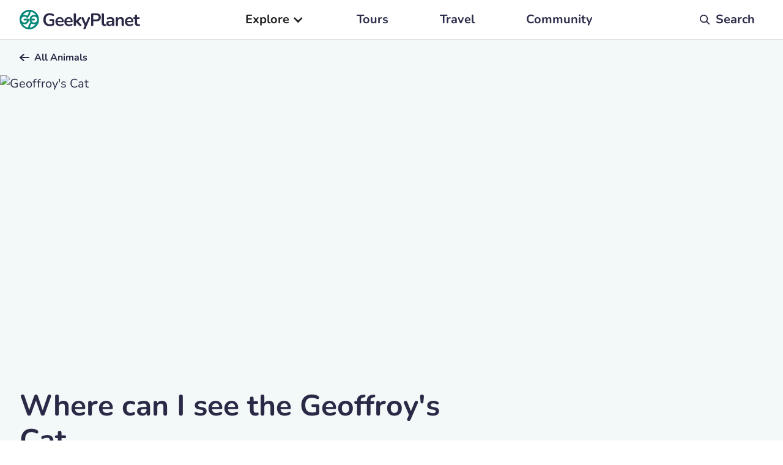

--- FILE ---
content_type: text/html
request_url: https://www.geekyplanet.com/animals/geoffroys-cat
body_size: 19426
content:
<!DOCTYPE html><!-- Last Published: Wed Mar 05 2025 22:34:50 GMT+0000 (Coordinated Universal Time) --><html data-wf-domain="www.geekyplanet.com" data-wf-page="60be10d50ba55654ede62643" data-wf-site="60acc67a7ef92f3571a31aed" lang="en" data-wf-collection="60be10d50ba556bca3e62641" data-wf-item-slug="geoffroys-cat"><head><meta charset="utf-8"/><title>Where can I see the Geoffroy&#x27;s Cat in the wild</title><meta content="See the Geoffroy&#x27;s Cat in the wild - Learn about the Geoffroy&#x27;s Cat’s habitat, the countries they inhabit, the majestic areas of natural beauty where they roam and the best time to see them." name="description"/><meta content="Where can I see the Geoffroy&#x27;s Cat in the wild" property="og:title"/><meta content="See the Geoffroy&#x27;s Cat in the wild - Learn about the Geoffroy&#x27;s Cat’s habitat, the countries they inhabit, the majestic areas of natural beauty where they roam and the best time to see them." property="og:description"/><meta content="https://cdn.prod.website-files.com/60b8b9203465c64ad4d3bae5/667170fa12c9c5cf9c778cf6_n6sILiRkeN3c2GTzq1WCEmzbvUTvfY35cFCdYcOH_Is.avif" property="og:image"/><meta content="Where can I see the Geoffroy&#x27;s Cat in the wild" property="twitter:title"/><meta content="See the Geoffroy&#x27;s Cat in the wild - Learn about the Geoffroy&#x27;s Cat’s habitat, the countries they inhabit, the majestic areas of natural beauty where they roam and the best time to see them." property="twitter:description"/><meta content="https://cdn.prod.website-files.com/60b8b9203465c64ad4d3bae5/667170fa12c9c5cf9c778cf6_n6sILiRkeN3c2GTzq1WCEmzbvUTvfY35cFCdYcOH_Is.avif" property="twitter:image"/><meta property="og:type" content="website"/><meta content="summary_large_image" name="twitter:card"/><meta content="width=device-width, initial-scale=1" name="viewport"/><link href="https://cdn.prod.website-files.com/60acc67a7ef92f3571a31aed/css/geeky-planet.webflow.00ec43d16.min.css" rel="stylesheet" type="text/css"/><style>@media (min-width:992px) {html.w-mod-js:not(.w-mod-ix) [data-w-id="4e31de4d-3f2f-b8b7-5d96-65ad40ff4192"] {-webkit-transform:translate3d(0%, 0, 0) scale3d(1, 1, 1) rotateX(0) rotateY(0) rotateZ(0) skew(0, 0);-moz-transform:translate3d(0%, 0, 0) scale3d(1, 1, 1) rotateX(0) rotateY(0) rotateZ(0) skew(0, 0);-ms-transform:translate3d(0%, 0, 0) scale3d(1, 1, 1) rotateX(0) rotateY(0) rotateZ(0) skew(0, 0);transform:translate3d(0%, 0, 0) scale3d(1, 1, 1) rotateX(0) rotateY(0) rotateZ(0) skew(0, 0);}}@media (max-width:991px) and (min-width:768px) {html.w-mod-js:not(.w-mod-ix) [data-w-id="4e31de4d-3f2f-b8b7-5d96-65ad40ff4192"] {-webkit-transform:translate3d(0%, 0, 0) scale3d(1, 1, 1) rotateX(0) rotateY(0) rotateZ(0) skew(0, 0);-moz-transform:translate3d(0%, 0, 0) scale3d(1, 1, 1) rotateX(0) rotateY(0) rotateZ(0) skew(0, 0);-ms-transform:translate3d(0%, 0, 0) scale3d(1, 1, 1) rotateX(0) rotateY(0) rotateZ(0) skew(0, 0);transform:translate3d(0%, 0, 0) scale3d(1, 1, 1) rotateX(0) rotateY(0) rotateZ(0) skew(0, 0);}}</style><script type="text/javascript">!function(o,c){var n=c.documentElement,t=" w-mod-";n.className+=t+"js",("ontouchstart"in o||o.DocumentTouch&&c instanceof DocumentTouch)&&(n.className+=t+"touch")}(window,document);</script><link href="https://cdn.prod.website-files.com/60acc67a7ef92f3571a31aed/628f595226f025598795f707_favicon-32x32.png" rel="shortcut icon" type="image/x-icon"/><link href="https://cdn.prod.website-files.com/60acc67a7ef92f3571a31aed/628f59815c25a7cda613edbe_android-chrome-512x512.png" rel="apple-touch-icon"/><!-- Finsweet Cookie Consent -->
<script async src="https://cdn.jsdelivr.net/npm/@finsweet/cookie-consent@1/fs-cc.js" fs-cc-mode="opt-in" fs-cc-source="https://www.geekyplanet.com/"></script>


<!-- [Attributes by Finsweet] CMS Nest -->
<script async src="https://cdn.jsdelivr.net/npm/@finsweet/attributes-cmsnest@1/cmsnest.js"></script>

<!-- [Attributes by Finsweet] Mirror click events -->
<script defer src="https://cdn.jsdelivr.net/npm/@finsweet/attributes-mirrorclick@1/mirrorclick.js"></script>

<!-- Google Tag Manager -->
<script type="fs-cc" fs-cc-categories="analytics">(function(w,d,s,l,i){w[l]=w[l]||[];w[l].push({'gtm.start':
new Date().getTime(),event:'gtm.js'});var f=d.getElementsByTagName(s)[0],
j=d.createElement(s),dl=l!='dataLayer'?'&l='+l:'';j.async=true;j.src=
'https://www.googletagmanager.com/gtm.js?id='+i+dl;f.parentNode.insertBefore(j,f);
})(window,document,'script','dataLayer','GTM-NRBWPND');</script>
<!-- End Google Tag Manager -->


<link rel="preload" href="https://unpkg.com/swiper/swiper-bundle.min.css" as="style" onload="this.rel='stylesheet'">
<!-- [Attributes by Finsweet] Mirror click events -->
<script defer src="https://cdn.jsdelivr.net/npm/@finsweet/attributes-mirrorclick@1/mirrorclick.js"></script>

<style>
@media screen and (max-width: 1024px) {
.sub-menu-component {
    height: 3rem;
    -webkit-overflow-scrolling: touch;
    -ms-overflow-style: none;
    overflow-x: scroll;
    overflow-y: hidden;
    padding: 0 0px;
    scrollbar-width: none;
    white-space: nowrap;
}
    
.sub-menu-component::-webkit-scrollbar {
display:none;
}

}
</style><script src="https://cdn.prod.website-files.com/60acc67a7ef92f3571a31aed%2F6544eda5f000985a163a8687%2F66b2726201f9490afa7edcc9%2Ffinsweetcomponentsconfig-1.0.4.js" type="module" async="" siteId="60acc67a7ef92f3571a31aed" finsweet="components"></script></head><body><div class="page-wrapper"><div data-animation="default" class="navbar w-nav" data-easing2="ease-in" data-easing="ease-in" data-collapse="small" data-w-id="f475a8da-faf5-cfe9-f37c-03936289f88c" role="banner" data-duration="500" data-doc-height="1"><div class="nav-padding"><nav class="nav-container"><a href="/" class="nav-brand-link w-inline-block"><img src="https://cdn.prod.website-files.com/60acc67a7ef92f3571a31aed/61b1eb14dab2e78881f7aa67_logo.svg" loading="lazy" height="32" width="197" alt="Geeky Planet Logo" class="nav_brand-image"/></a><nav role="navigation" class="nav-menu w-nav-menu"><div data-hover="true" data-delay="0" class="dropdown-nav_link w-dropdown"><div data-w-id="f475a8da-faf5-cfe9-f37c-03936289f893" class="dropdown-toggle w-dropdown-toggle"><div class="icon w-icon-dropdown-toggle"></div><div class="nav-dropdown_text">Explore</div></div><nav class="dropdown-list w-dropdown-list"><div class="dropdown_links_wrapper"><div class="dropdown_link_wrapper"><a href="/biomes" class="nav_link dropdown w-dropdown-link">Biomes</a><a href="/biomes" class="hide show-mobile-portrait show-mobile-landscape w-inline-block"><img src="https://cdn.prod.website-files.com/60acc67a7ef92f3571a31aed/61b7503ed4bca05365c6024c_menu_arrow.webp" loading="lazy" alt="Menu Arrow" class="nav_arrow hide show-mobile-landscape show-mobile-portrait"/></a></div><div class="dropdown_link_wrapper"><a href="/region" class="nav_link dropdown w-dropdown-link">Regions</a><img src="https://cdn.prod.website-files.com/60acc67a7ef92f3571a31aed/61b7503ed4bca05365c6024c_menu_arrow.webp" loading="lazy" alt="Menu Arrow" class="nav_arrow hide show-mobile-landscape show-mobile-portrait"/></div><div class="dropdown_link_wrapper"><a href="/countries" class="nav_link dropdown w-dropdown-link">Countries</a><img src="https://cdn.prod.website-files.com/60acc67a7ef92f3571a31aed/61b7503ed4bca05365c6024c_menu_arrow.webp" loading="lazy" alt="Menu Arrow" class="nav_arrow hide show-mobile-landscape show-mobile-portrait"/></div><div class="dropdown_link_wrapper"><a href="/areas-of-natural-beauty" class="nav_link dropdown w-dropdown-link">Areas of Natural Beauty</a><img src="https://cdn.prod.website-files.com/60acc67a7ef92f3571a31aed/61b7503ed4bca05365c6024c_menu_arrow.webp" loading="lazy" alt="Menu Arrow" class="nav_arrow hide show-mobile-landscape show-mobile-portrait"/></div><div class="dropdown_link_wrapper"><a href="/animals" class="nav_link dropdown w-dropdown-link">Animals</a><img src="https://cdn.prod.website-files.com/60acc67a7ef92f3571a31aed/61b7503ed4bca05365c6024c_menu_arrow.webp" loading="lazy" alt="Menu Arrow" class="nav_arrow hide show-mobile-landscape show-mobile-portrait"/></div><div class="dropdown_link_wrapper"><a href="/plants" class="nav_link dropdown w-dropdown-link">Plants</a><img src="https://cdn.prod.website-files.com/60acc67a7ef92f3571a31aed/61b7503ed4bca05365c6024c_menu_arrow.webp" loading="lazy" alt="Menu Arrow" class="nav_arrow hide show-mobile-landscape show-mobile-portrait"/></div></div></nav></div><a href="/tours" class="nav_link">Tours</a><a href="/travel" class="nav_link">Travel</a><a href="/community" class="nav_link">Community</a></nav><nav class="nav-search"><a href="/search" class="nav-search-wrapper w-inline-block"><img src="https://cdn.prod.website-files.com/60acc67a7ef92f3571a31aed/622526d21b5e1531dfc8490a_search.svg" loading="lazy" width="0" alt="Search icon" class="nav-search-image"/><div class="text-weight-bold hide-mobile-portrait hide-mobile-landscape">Search</div><div class="search-menu-text hide show-mobile-landscape show-mobile-portrait">Search</div></a></nav><div class="mobile-menu-button w-nav-button"><div data-is-ix2-target="1" class="mobile-menu_lottie" data-w-id="55e09829-d516-0db5-573e-3d221463a676" data-animation-type="lottie" data-src="https://cdn.prod.website-files.com/60acc67a7ef92f3571a31aed/65cdf45610da104c93b3b13a_Animation%20-%201707995818212.lottie" data-loop="0" data-direction="1" data-autoplay="0" data-renderer="svg" data-default-duration="1.5" data-duration="0" data-ix2-initial-state="0"></div><div class="icon-2 w-icon-nav-menu"></div><div class="mobile-menu-text">Menu</div></div><div data-w-id="f475a8da-faf5-cfe9-f37c-03936289f8be" class="mobile-close-wrapper"><img src="https://cdn.prod.website-files.com/60acc67a7ef92f3571a31aed/62267befebc197a4c5d46694_close.svg" loading="lazy" alt="close button" class="mobile-close-image"/><div class="mobile-close-text">Close</div></div></nav></div><div class="nav-search-drop-down-wrapper hide-mobile-portrait"><form action="/search" class="search-desktop w-form"><input class="nav-search_comp-input w-input" autofocus="true" maxlength="256" name="query" placeholder="Search for a Biome, Country, Area, Plant or Animal" type="search" id="search-nav" required=""/><input type="submit" class="button-primary w-button" value="Search"/></form></div><div class="nav-search-drop-down-wrapper-mobile show-mobile-portrait"><form action="/search" class="search-mobile w-form"><input class="nav-search_comp-input-mobile w-input" autofocus="true" maxlength="256" name="query" placeholder="Search" type="search" id="search-nav-mobile" required=""/><input type="submit" class="button-primary hide-mobile-portrait w-button" value="Search"/><div class="search-image-wrapper show-mobile-portrait"><img src="https://cdn.prod.website-files.com/60acc67a7ef92f3571a31aed/61bb4fc3222017257124c998_search.webp" loading="lazy" alt="Search icon" class="search-image"/></div></form></div></div><div class="w-embed w-script"><script>
document.addEventListener('DOMContentLoaded', function() {
    const paragraphs = document.querySelectorAll('.overview_rich-text p');
    
    // Helper function to check if a string contains only whitespace or zero-width characters.
    function isOnlyWhitespaceOrInvisible(str) {
        return !str || !str.trim() || /^[\s\u200B\u200C\u200D\u2060\uFEFF]+$/.test(str);
    }
    
    // Check if any paragraph is entirely empty or contains only invisible characters.
    const hasEmptyOrInvisibleParagraph = [...paragraphs].some(p => isOnlyWhitespaceOrInvisible(p.innerHTML));
    
    // If any paragraph is empty or has invisible characters, then exit and do nothing.
    if (hasEmptyOrInvisibleParagraph) {
        return;
    }

    // Detect the device width
    const deviceWidth = window.innerWidth;
    const marginTop = deviceWidth > 990 ? '28px' : '26px';

    // Adjust the margins of the paragraphs.
    paragraphs.forEach((paragraph, index) => {
        if (index !== 0 && paragraphs[index - 1] === paragraph.previousElementSibling) {
            paragraph.style.marginTop = marginTop;
        }
    });
});



</script></div><main class="main-wrapper"><section id="home" class="block-wrapper"><div class="page-hero"><div class="page-padding"><div class="section-page-hero"><div class="page-hero-component"><div class="page-hero-text-wrapper"><a href="/animals" class="page-hero-all-links-wrapper w-inline-block"><img src="https://cdn.prod.website-files.com/60acc67a7ef92f3571a31aed/61e0395c296e4c198b830cfb_arrow-left.svg" loading="lazy" alt="left arrow" class="page-hero-link-image"/><div class="page-hero-link">All Animals</div></a></div><div class="page-hero-image-wrapper"><img src="https://cdn.prod.website-files.com/60b8b9203465c64ad4d3bae5/667170fa12c9c5cf9c778cf6_n6sILiRkeN3c2GTzq1WCEmzbvUTvfY35cFCdYcOH_Is.avif" loading="lazy" alt="Geoffroy&#x27;s Cat" class="page-hero-main-image"/><div class="page-hero-gradiant"></div></div><div class="page-hero-credit-wrapper"><img src="https://cdn.prod.website-files.com/60acc67a7ef92f3571a31aed/62042d6f55565dc0eaf8d930_camera.svg" loading="lazy" alt="Photo credit" class="camera"/><div class="credit-wrapper"><div class="page-hero-credit"><div class="credit_name">Edurivero</div></div></div></div></div></div></div></div></section><section class="block-wrapper"><div class="section_hero-message"><div class="page-padding"><div class="container-large"><div class="page-hero_message-wrapper"><div class="page-hero_animal-heading w-embed"><h1>Where can I see the Geoffroy&#39;s Cat</h1></div><div id="w-node-_7505b6c8-3071-e159-7684-f764fad9c65b-ede62643" class="page-hero_inspire-wrapper"><div class="main-messaging_text w-embed"><p class="main-messaging_text">Inspiring you to embark on an unforgettable journey, discovering the beauty and wonder of Geoffroy&#39;s Cat in its natural habitat</p></div><a id="w-node-_7505b6c8-3071-e159-7684-f764fad9c65e-ede62643" href="/tours" class="button-primary is-hero w-button">Discover Tours</a></div></div></div></div></div></section><section class="block-wrapper-white"><div class="sub-menu-section"><div class="page-padding"><div class="padding-vertical padding-16 no-bottom"><div class="sub-menu-component"><a href="#overview" class="sub-menu-link">Overview</a><a href="#gallery" class="sub-menu-link">Gallery</a><div class="sub-menu-link w-embed"><a class="sub-menu-link" href="#besttime">Best time to see the Geoffroy&#39;s Cat</a></div><a href="#geeky-facts" class="sub-menu-link">Geeky Facts</a><div class="sub-menu-link w-embed"><a class="sub-menu-link" href="#tours">Geoffroy&#39;s Cat tours</a></div><a href="#aonb" class="sub-menu-link">Areas of Natural Beauty</a><a href="#countries" class="sub-menu-link">Countries</a></div></div></div></div></section><section id="overview" class="overview-section"><div class="page-padding"><div class="padding-vertical padding-64"><div class="overview-compenent"><div class="overview-text-wrapper is-plants"><article class="overview_rich-text w-richtext"><p>A Geoffroy's Cat is a small, wild cat that is found in parts of South America. They are very agile and have a lifespan of around 12 years.</p><p>‍</p><p>Geoffroy's Cats are carnivores, meaning that they eat meat. They prey on small animals like rodents and birds, but they can also take down larger prey if needed.</p><p>‍</p><p>These cats are solitary animals and only come together to mate. They are typically very shy and will avoid humans whenever possible.</p><p>‍</p><p>Geoffroy's Cats are considered to be a vulnerable species due to the loss of their natural habitat. However, there are efforts underway to help protect these cats and ensure their future survival.</p></article></div></div><div class="overview-animals"><div id="w-node-de395e7d-cce6-1c13-a08d-badd73fa6e1e-ede62643" class="overview-additional-wrapper"><div class="additional-icon-wrapper"><img src="https://cdn.prod.website-files.com/60acc67a7ef92f3571a31aed/622373c0989d594514690c71_animal.svg" loading="lazy" alt="Animal population" class="climate-icon"/></div><div class="additional-text-wrapper"><p class="h5-heading">Unknown</p><div class="text-size-small">Population</div></div></div><div id="w-node-de395e7d-cce6-1c13-a08d-badd73fa6e26-ede62643" class="overview-additional-wrapper"><div class="additional-icon-wrapper"><img src="https://cdn.prod.website-files.com/60acc67a7ef92f3571a31aed/622373ce0fc48537ab17ee48_endangered.svg" loading="lazy" alt="IUCN Classification" class="climate-icon"/></div><div class="additional-text-wrapper"><p class="h5-heading">Least Concern (LC)</p><div class="text-size-small">IUCN Classification</div></div></div></div></div></div></section><div class="divider"><div class="page-padding"><div class="divider-line species"></div></div></div><section class="section_why-use-us"><div class="page-padding"><div class="container-large"><div class="padding-vertical padding-64"><div class="why-use-us_component"><h2>How Geeky Planet works:</h2><div class="why-use-us_grid-type2"><div id="w-node-bfc60bbb-dd04-84fb-96bd-899cdea11f15-dea11f0d" class="why-use-us_text-wrapper is-type2"><img src="https://cdn.prod.website-files.com/60acc67a7ef92f3571a31aed/65fc4455b514175c732afe5b_icon-inspire.svg" loading="lazy" alt="Icon - Get Inspired" class="why-use-us_icon-type2"/><div class="why-use-us_type2-wrapper"><div class="why-use-us_heading is-type2">Get inspired to travel</div><div class="padding-bottom padding-xsmall"></div><div class="why-use-us_text is-type2">Explore over 300 areas of natural beauty in over 180 countries</div></div></div><div id="w-node-bfc60bbb-dd04-84fb-96bd-899cdea11f1d-dea11f0d" class="why-use-us_text-wrapper is-type2"><img src="https://cdn.prod.website-files.com/60acc67a7ef92f3571a31aed/65fc446bf1fa2162fa700694_icon-book.svg" loading="lazy" alt="Icon - Browse &amp; book trips" class="why-use-us_icon-type2"/><div class="why-use-us_type2-wrapper"><div class="why-use-us_heading is-type2">Browse &amp; book trips</div><div class="padding-bottom padding-xsmall"></div><div class="why-use-us_text is-type2">Find, book &amp; enjoy your new adventure, experience our planet&#x27;s natural wonders</div></div></div><div id="w-node-bfc60bbb-dd04-84fb-96bd-899cdea11f25-dea11f0d" class="why-use-us_text-wrapper is-3 is-type2"><img src="https://cdn.prod.website-files.com/60acc67a7ef92f3571a31aed/65f835b9da0ebbf1220a016d_Why%20us%20us%202%20%5BMobile%5D%20(1).webp" loading="lazy" alt="Why use us icon" class="why-use-us_icon hide show-mobile-landscape"/><h4 class="why-use-us_heading">Experience your new adventure</h4><div class="padding-bottom padding-xsmall"></div><div class="why-use-us_text">This is some text inside of a div block.</div></div><div id="w-node-bfc60bbb-dd04-84fb-96bd-899cdea11f2c-dea11f0d" class="why-use-us_text-wrapper is-type2"><img src="https://cdn.prod.website-files.com/60acc67a7ef92f3571a31aed/65fc44858f66225a0521d2eb_icon-share.svg" loading="lazy" alt="Icon - Share your experiences" class="why-use-us_icon-type2"/><div class="why-use-us_type2-wrapper"><div class="why-use-us_heading is-type2">Share your travel experiences</div><div class="padding-bottom padding-xsmall"></div><div class="why-use-us_text is-type2">Create your own personal account to share your tips, trips and travel plans with other users</div></div></div><img src="https://cdn.prod.website-files.com/60acc67a7ef92f3571a31aed/65fc2c2e9ab5b855de9915f6_geekyplanet-why-use%20(1).avif" loading="lazy" width="448" id="w-node-bfc60bbb-dd04-84fb-96bd-899cdea11f34-dea11f0d" alt="How to use the Geeky Planet website" srcset="https://cdn.prod.website-files.com/60acc67a7ef92f3571a31aed/65fc2c2e9ab5b855de9915f6_geekyplanet-why-use%20(1)-p-500.png 500w, https://cdn.prod.website-files.com/60acc67a7ef92f3571a31aed/65fc2c2e9ab5b855de9915f6_geekyplanet-why-use%20(1)-p-800.png 800w, https://cdn.prod.website-files.com/60acc67a7ef92f3571a31aed/65fc2c2e9ab5b855de9915f6_geekyplanet-why-use%20(1).avif 2701w" sizes="(max-width: 479px) 100vw, (max-width: 767px) 90vw, (max-width: 991px) 45vw, 448px"/></div></div></div></div></div></section><section id="gallery" class="block-wrapper-grey"><div class="gallery-section"><div class="page-padding"><div class="padding-vertical padding-64"><h2>Gallery</h2><div class="margin-vertical margin-32"></div><div class="gallery-grid"><a href="#" fs-mirrorclick-element="target" id="w-node-_1de205d6-2bde-4a4a-2257-681e14659734-ede62643" class="lightbox-square w-inline-block w-lightbox"><img src="https://cdn.prod.website-files.com/60b8b9203465c64ad4d3bae5/667170fa12c9c5cf9c778cf2_iiTtawIQpRqqtJwp1X4UJeWc3v5GpWaWltPj3rptkEI.avif" loading="lazy" alt="" class="lightbox-square-image"/><div class="text-image-gradient hide-mobile-landscape hide-mobile-portrait"></div><div class="image-credit-wrapper hide-mobile-landscape hide-mobile-portrait"><img src="https://cdn.prod.website-files.com/60acc67a7ef92f3571a31aed/62042d6f55565dc0eaf8d930_camera.svg" loading="lazy" alt="Photo credit" class="camera"/><div class="credit-wrapper"><div class="text-color-white">Slowmotiongli</div><div class="credit-location-wrapper is-no-location"><div class="page-hero-credit w-dyn-bind-empty"></div><div class="credit-comma">,</div><div class="page-hero-credit w-dyn-bind-empty"></div></div></div></div><script type="application/json" class="w-json">{
  "items": [
    {
      "url": "https://cdn.prod.website-files.com/60b8b9203465c64ad4d3bae5/667170fa12c9c5cf9c778cf2_iiTtawIQpRqqtJwp1X4UJeWc3v5GpWaWltPj3rptkEI.avif",
      "type": "image"
    }
  ],
  "group": "animals"
}</script></a><a href="#" id="w-node-_1b732de7-65a2-9e91-6daa-10758b2135fd-ede62643" class="lightbox-landscape w-inline-block w-lightbox"><img src="https://cdn.prod.website-files.com/60b8b9203465c64ad4d3bae5/667170fa12c9c5cf9c778cfa_CK0F2-EiTbCNQKIBVwxaQVVqdO2JCimgkSGwHMEPB_o.avif" loading="lazy" alt="" class="lightbox-landscape-image"/><div class="text-image-gradient hide-mobile-landscape hide-mobile-portrait"></div><div class="image-credit-wrapper hide-mobile-landscape hide-mobile-portrait"><img src="https://cdn.prod.website-files.com/60acc67a7ef92f3571a31aed/62042d6f55565dc0eaf8d930_camera.svg" loading="lazy" alt="Photo credit" class="camera"/><div class="credit-wrapper"><div class="text-color-white">Slowmotiongli</div><div class="credit-location-wrapper is-no-location"><div class="page-hero-credit w-dyn-bind-empty"></div><div class="credit-comma">,</div><div class="page-hero-credit w-dyn-bind-empty"></div></div></div></div><script type="application/json" class="w-json">{
  "items": [
    {
      "url": "https://cdn.prod.website-files.com/60b8b9203465c64ad4d3bae5/667170fa12c9c5cf9c778cfa_CK0F2-EiTbCNQKIBVwxaQVVqdO2JCimgkSGwHMEPB_o.avif",
      "type": "image"
    }
  ],
  "group": "animals"
}</script></a><div class="gallery-list-wrapper w-dyn-list"><script type="text/x-wf-template" id="wf-template-75051bfc-2498-b4df-4756-4b36cd8e58fe">%3Cdiv%20role%3D%22listitem%22%20class%3D%22gallery-item%20w-dyn-item%20w-dyn-repeater-item%22%3E%3Ca%20href%3D%22%23%22%20fs-mirrorclick-element%3D%22trigger%3D2%22%20class%3D%22gallery-grid-lightbox%20w-inline-block%20w-lightbox%22%3E%3Cimg%20src%3D%22https%3A%2F%2Fcdn.prod.website-files.com%2F60b8b9203465c64ad4d3bae5%2F667170fa12c9c5cf9c778cfe_Zrz6b093Ywm2EyeSqUyMc7lYl04LJC2o-osOj17bPQ8.avif%22%20loading%3D%22lazy%22%20alt%3D%22%22%20class%3D%22gallery-grid-image%22%2F%3E%3Cscript%20type%3D%22application%2Fjson%22%20class%3D%22w-json%22%3E%7B%0A%20%20%22items%22%3A%20%5B%0A%20%20%20%20%7B%0A%20%20%20%20%20%20%22url%22%3A%20%22https%3A%2F%2Fcdn.prod.website-files.com%2F60b8b9203465c64ad4d3bae5%2F667170fa12c9c5cf9c778cfe_Zrz6b093Ywm2EyeSqUyMc7lYl04LJC2o-osOj17bPQ8.avif%22%2C%0A%20%20%20%20%20%20%22type%22%3A%20%22image%22%0A%20%20%20%20%7D%0A%20%20%5D%2C%0A%20%20%22group%22%3A%20%22%22%0A%7D%3C%2Fscript%3E%3C%2Fa%3E%3C%2Fdiv%3E</script><div role="list" class="gallery-list w-dyn-items"><div role="listitem" class="gallery-item w-dyn-item w-dyn-repeater-item"><a href="#" fs-mirrorclick-element="trigger=2" class="gallery-grid-lightbox w-inline-block w-lightbox"><img src="https://cdn.prod.website-files.com/60b8b9203465c64ad4d3bae5/667170fa12c9c5cf9c778cfe_Zrz6b093Ywm2EyeSqUyMc7lYl04LJC2o-osOj17bPQ8.avif" loading="lazy" alt="" class="gallery-grid-image"/><script type="application/json" class="w-json">{
  "items": [
    {
      "url": "https://cdn.prod.website-files.com/60b8b9203465c64ad4d3bae5/667170fa12c9c5cf9c778cfe_Zrz6b093Ywm2EyeSqUyMc7lYl04LJC2o-osOj17bPQ8.avif",
      "type": "image"
    }
  ],
  "group": ""
}</script></a></div></div><div class="w-dyn-hide w-dyn-empty"><div>No items found.</div></div></div><div fs-mirrorclick-element="trigger" class="gallery-grid-all-images"><div class="gallery-grid-text">All images</div></div><div class="hide w-dyn-list"><script type="text/x-wf-template" id="wf-template-1f8eb36a-74c7-52b5-b565-8d5ead03056e">%3Cdiv%20role%3D%22listitem%22%20class%3D%22w-dyn-item%20w-dyn-repeater-item%22%3E%3Ca%20href%3D%22%23%22%20fs-mirrorclick-element%3D%22target-2%22%20class%3D%22w-inline-block%20w-lightbox%22%3E%3Cimg%20src%3D%22https%3A%2F%2Fcdn.prod.website-files.com%2F60b8b9203465c64ad4d3bae5%2F667170fa12c9c5cf9c778cfe_Zrz6b093Ywm2EyeSqUyMc7lYl04LJC2o-osOj17bPQ8.avif%22%20loading%3D%22lazy%22%20alt%3D%22%22%2F%3E%3Cscript%20type%3D%22application%2Fjson%22%20class%3D%22w-json%22%3E%7B%0A%20%20%22items%22%3A%20%5B%0A%20%20%20%20%7B%0A%20%20%20%20%20%20%22url%22%3A%20%22https%3A%2F%2Fcdn.prod.website-files.com%2F60b8b9203465c64ad4d3bae5%2F667170fa12c9c5cf9c778cfe_Zrz6b093Ywm2EyeSqUyMc7lYl04LJC2o-osOj17bPQ8.avif%22%2C%0A%20%20%20%20%20%20%22type%22%3A%20%22image%22%0A%20%20%20%20%7D%0A%20%20%5D%2C%0A%20%20%22group%22%3A%20%22animals%22%0A%7D%3C%2Fscript%3E%3C%2Fa%3E%3C%2Fdiv%3E</script><div role="list" class="w-dyn-items"><div role="listitem" class="w-dyn-item w-dyn-repeater-item"><a href="#" fs-mirrorclick-element="target-2" class="w-inline-block w-lightbox"><img src="https://cdn.prod.website-files.com/60b8b9203465c64ad4d3bae5/667170fa12c9c5cf9c778cfe_Zrz6b093Ywm2EyeSqUyMc7lYl04LJC2o-osOj17bPQ8.avif" loading="lazy" alt=""/><script type="application/json" class="w-json">{
  "items": [
    {
      "url": "https://cdn.prod.website-files.com/60b8b9203465c64ad4d3bae5/667170fa12c9c5cf9c778cfe_Zrz6b093Ywm2EyeSqUyMc7lYl04LJC2o-osOj17bPQ8.avif",
      "type": "image"
    }
  ],
  "group": "animals"
}</script></a></div></div><div class="w-dyn-hide w-dyn-empty"><div>No items found.</div></div></div></div></div></div></div></section><section class="block-wrapper-grey"><div class="video-section"><div class="page-padding"><div class="padding-vertical padding-64"><div class="video-component"><div id="w-node-_2108aa79-d273-9d99-d7c3-4f1e5adac391-ede62643" class="video-text-wrapper"><div class="w-embed"><h2>Discover more about the Geoffroy&#39;s Cat</h2></div><div class="margin-vertical margin-32"></div><div class="text-image-main-text w-embed"><p>View our gallery and watch first hand videos of where you can see the Geoffroy&#39;s Cat in the wild.</p></div></div><div id="w-node-_400992a0-c8ba-646e-b8c7-850968533c6f-ede62643" class="video-image-wrapper hide"><a href="#" class="lightbox-video hide w-inline-block w-lightbox"><img srcset="https://cdn.prod.website-files.com/60acc67a7ef92f3571a31aed/626bc0559a74b156dc7a433d_Animals-without-play-p-500.webp 500w, https://cdn.prod.website-files.com/60acc67a7ef92f3571a31aed/626bc0559a74b156dc7a433d_Animals-without-play.webp 592w" loading="lazy" sizes="100vw" src="https://cdn.prod.website-files.com/60acc67a7ef92f3571a31aed/626bc0559a74b156dc7a433d_Animals-without-play.webp" alt="Animal videos" class="video-image hide"/><img src="https://cdn.prod.website-files.com/60acc67a7ef92f3571a31aed/61f125dee2c85b5e92860100_Play.webp" loading="lazy" alt="Play Button Arrow" class="play-icon hide"/><script type="application/json" class="w-json">{
  "items": [
    {
      "url": "https://youtu.be/q3eQi_8Oqb0",
      "originalUrl": "https://youtu.be/q3eQi_8Oqb0",
      "width": null,
      "height": null,
      "thumbnailUrl": null,
      "html": "<iframe src=\"//www.youtube.com/embed/q3eQi_8Oqb0\" frameborder=\"0\" allowfullscreen></iframe>",
      "type": "video"
    }
  ],
  "group": "animalvids"
}</script></a><a href="#" class="lightbox-video hide w-inline-block w-dyn-bind-empty w-lightbox"><script type="application/json" class="w-json">{
  "items": [],
  "group": "animalvids"
}</script></a><a href="#" class="lightbox-video hide w-inline-block w-dyn-bind-empty w-lightbox"><script type="application/json" class="w-json">{
  "items": [],
  "group": "animalvids"
}</script></a></div><div style="padding-top:0%" class="lightbox-video w-video w-embed"><iframe src="//www.youtube.com/embed/q3eQi_8Oqb0" frameborder="0" allowfullscreen></iframe></div></div></div></div></div></section><section id="besttime" class="best-time-section"><div class="page-padding"><div class="padding-vertical padding-64"><div class="h5-heading w-embed"><p class="h5-heading">Best time to see the Geoffroy&#39;s Cat</p></div><div class="margin-vertical margin-32"></div><div class="best-time-months-wrapper"><div class="best-time-month-wrapper"><div style="background-color:#B2DFDB" class="best-time-month"><div>Jan</div></div><div style="background-color:#B2DFDB" class="best-time-month"><div>Feb</div></div><div style="background-color:#B2DFDB" class="best-time-month"><div>Mar</div></div><div style="background-color:#B2DFDB" class="best-time-month"><div>Apr</div></div><div style="background-color:#B2DFDB" class="best-time-month"><div>May</div></div><div style="background-color:#FFCEC7" class="best-time-month"><div>Jun</div></div><div style="background-color:#FFCEC7" class="best-time-month"><div>Jul</div></div><div style="background-color:#008577" class="best-time-month"><div>Aug</div></div><div style="background-color:#FFCEC7" class="best-time-month"><div>Sep</div></div><div style="background-color:#008577" class="best-time-month"><div>Oct</div></div><div style="background-color:#FFCEC7" class="best-time-month"><div>Nov</div></div><div style="background-color:#FFCEC7" class="best-time-month"><div>Dec</div></div></div><div class="best-time-guide-wrapper"><div class="best-time-best"><div class="best-time-icon"></div><div class="text-size-small">Perfect</div></div><div class="best-time-good"><div class="best-time-icon-good"></div><div class="text-size-small">Good</div></div><div class="best-time-tolerable"><div class="tolerable-time-icon"></div><div class="text-size-small">Tolerable</div></div><div class="best-time-awful"><div class="best-time-icon-awful"></div><div class="text-size-small">Awful</div></div></div></div></div></div></section><section id="geeky-facts" class="block-wrapper-blue"><div id="geeky-facts-full" class="geeky-facts-section"><div class="page-padding"><div class="padding-vertical padding-64"><div class="w-embed"><h2>Geeky Facts about the Geoffroy&#39;s Cat</h2></div><div class="margin-vertical margin-32"></div><div class="geeky-facts-wrapper"><div class="fact-wrapper"><p class="h4-heading">Fact 1</p><div>These cats are known to get up on their back legs in order to scan their surroundings.</div></div><div class="fact-wrapper"><p class="h4-heading">Fact 2</p><div>The Geoffroy&#x27;s cat is nocturnal and a solitary hunter that contacts conspecifics only during the mating season.</div></div><div class="fact-wrapper"><p class="h4-heading">Fact 3</p><div>Their coat color differ depending on whether they are in their southern or northern home ranges.</div></div></div></div></div></div></section><section id="tours" class="block-wrapper-f2"><div class="card-slider-large"><div class="section-card-slider-large"><div class="page-padding no-right"><div class="padding-vertical padding-64"><div class="container-large"><div class="card-slider-large-component"><div class="card-slider-large-wrapper"><div class="card-1-large-text-wrapper no-right-add-back-in-padding"><div class="w-embed"><h2>Tours where I can see the Geoffroy&#39;s Cat</h2></div><div class="margin-vertical margin-32"></div><div class="swiper tour w-dyn-list"><div aria-roledescription="carousel" fs-cmsnest-element="list" role="list" class="swiper-wrapper tour w-dyn-items"><div role="listitem" class="swiper-slide tour w-dyn-item"><a href="/tours/ultimate-south-america-with-brazils-amazon-galapagos-cruise" class="hide">Ultimate South America with Brazil&#x27;s Amazon &amp; Galapagos Cruise</a><div class="trip-component tour"><div class="trip_image-wrapper"><img alt="Ultimate South America with Brazil&#x27;s Amazon &amp; Galapagos Cruise" loading="lazy" src="https://cdn.prod.website-files.com/60b8b9203465c64ad4d3bae5/66717a4a46d7949c15cf309a_ugpXJtdU-cM9utSZ7sXc4r0lXFKhj_IIOGMTASw01DE.avif" class="trip_image"/><div fs-cmsnest-collection="trip-type-name" fs-cmsnest-element="nest-target" class="trip-type_wrapper"></div></div><div class="trip_text-wrapper"><div class="trip_text-top"><div class="card-slider-label is-tour">Ultimate South America with Brazil&#x27;s Amazon &amp; Galapagos Cruise</div><div class="trip_location-wrapper"><img loading="lazy" src="https://cdn.prod.website-files.com/60acc67a7ef92f3571a31aed/627e425aed731c8e1c4fb757_622361ee8dbdfe380cddac05_location%2520(1)%5B1%5D-svg.svg" alt="Location Icon" class="trip_type_location-image"/><div class="trip_location-text">Brazil, Argentina, Peru &amp; Ecuador</div></div></div><div class="trip_text-bottom"><div class="trip_tour-type-wrapper"><div class="trip_tour-icon-wrapper"><img loading="lazy" src="https://cdn.prod.website-files.com/60acc67a7ef92f3571a31aed/62d71c20b9e33450f41b00a4_Shape.webp" alt="Tour type" class="trip_tour-icon"/><div class="trip_tour-type-text">Tour Type</div></div><div class="text-weight-bold is-right">Adventure Tours</div></div><div class="trip_divider"></div><div class="trip_tour-type-wrapper"><div class="trip_tour-icon-wrapper"><img loading="lazy" src="https://cdn.prod.website-files.com/60acc67a7ef92f3571a31aed/62d720f18dc7917a97c217ed_streamlinehq-trekking-mountain-outdoors-recreation-48.webp" alt="Activity level" class="trip_tour-icon"/><div class="trip_tour-type-text">Activiy Level</div></div><div class="text-weight-bold is-right">3 - Average</div></div></div></div><div class="trip_price-wrapper tour"><div class="trip_price-text-wrapper"><div class="trip_price-text-embed-wrapper"><div class="w-embed"><p class="trip_tour-type-text"><span style="font-weight:bold">30 days</span> from</p></div><div class="w-embed"><p class="heading-small" style="font-weight:bold">£10,384<span class="trip_tour-type-text" style="font-weight:normal"> / person</span></p></div></div></div><a rel="nofollow" href="https://www.dpbolvw.net/click-101114551-15436082?url=https%3A%2F%2Ftourhub.co%2Ftour%2Fcosmos%2Fultimate-south-america-with-brazil%27s-amazon-and-galapagos-cruise%2F1208-2024" target="_blank" class="button-secondary is-full-width w-button">View trip</a></div></div></div><div role="listitem" class="swiper-slide tour w-dyn-item"><a href="/tours/pure-brazil" class="hide">Pure Brazil</a><div class="trip-component tour"><div class="trip_image-wrapper"><img alt="Pure Brazil" loading="lazy" src="https://cdn.prod.website-files.com/60b8b9203465c64ad4d3bae5/66717a1846d7949c15cef69a_IEHMODJy5GSYaPKjhas8PqI6JsygNoTx_04RrmG8cFo.avif" class="trip_image"/><div fs-cmsnest-collection="trip-type-name" fs-cmsnest-element="nest-target" class="trip-type_wrapper"></div></div><div class="trip_text-wrapper"><div class="trip_text-top"><div class="card-slider-label is-tour">Pure Brazil</div><div class="trip_location-wrapper"><img loading="lazy" src="https://cdn.prod.website-files.com/60acc67a7ef92f3571a31aed/627e425aed731c8e1c4fb757_622361ee8dbdfe380cddac05_location%2520(1)%5B1%5D-svg.svg" alt="Location Icon" class="trip_type_location-image"/><div class="trip_location-text">Brazil</div></div></div><div class="trip_text-bottom"><div class="trip_tour-type-wrapper"><div class="trip_tour-icon-wrapper"><img loading="lazy" src="https://cdn.prod.website-files.com/60acc67a7ef92f3571a31aed/62d71c20b9e33450f41b00a4_Shape.webp" alt="Tour type" class="trip_tour-icon"/><div class="trip_tour-type-text">Tour Type</div></div><div class="text-weight-bold is-right">Adventure Tours</div></div><div class="trip_divider"></div><div class="trip_tour-type-wrapper"><div class="trip_tour-icon-wrapper"><img loading="lazy" src="https://cdn.prod.website-files.com/60acc67a7ef92f3571a31aed/62d720f18dc7917a97c217ed_streamlinehq-trekking-mountain-outdoors-recreation-48.webp" alt="Activity level" class="trip_tour-icon"/><div class="trip_tour-type-text">Activiy Level</div></div><div class="text-weight-bold is-right">3 - Average</div></div></div></div><div class="trip_price-wrapper tour"><div class="trip_price-text-wrapper"><div class="trip_price-text-embed-wrapper"><div class="w-embed"><p class="trip_tour-type-text"><span style="font-weight:bold">14 days</span> from</p></div><div class="w-embed"><p class="heading-small" style="font-weight:bold">£5,150<span class="trip_tour-type-text" style="font-weight:normal"> / person</span></p></div></div></div><a rel="nofollow" href="https://www.dpbolvw.net/click-101114551-15436082?url=https%3A%2F%2Ftourhub.co%2Ftour%2Fexplore%21%2Fpure-brazil%2Fbr" target="_blank" class="button-secondary is-full-width w-button">View trip</a></div></div></div><div role="listitem" class="swiper-slide tour w-dyn-item"><a href="/tours/the-best-of-brazil-argentina-with-brazils-amazon" class="hide">The Best of Brazil &amp; Argentina with Brazil&#x27;s Amazon</a><div class="trip-component tour"><div class="trip_image-wrapper"><img alt="The Best of Brazil &amp; Argentina with Brazil&#x27;s Amazon" loading="lazy" src="https://cdn.prod.website-files.com/60b8b9203465c64ad4d3bae5/66717a35b263f72f9ac0066b_vJ_-ccLqDZkoVOI0lG3Wwh8ZHaCh-Ddjq45SqJzMaCo.avif" class="trip_image"/><div fs-cmsnest-collection="trip-type-name" fs-cmsnest-element="nest-target" class="trip-type_wrapper"></div></div><div class="trip_text-wrapper"><div class="trip_text-top"><div class="card-slider-label is-tour">The Best of Brazil &amp; Argentina with Brazil&#x27;s Amazon</div><div class="trip_location-wrapper"><img loading="lazy" src="https://cdn.prod.website-files.com/60acc67a7ef92f3571a31aed/627e425aed731c8e1c4fb757_622361ee8dbdfe380cddac05_location%2520(1)%5B1%5D-svg.svg" alt="Location Icon" class="trip_type_location-image"/><div class="trip_location-text">Brazil &amp; Argentina</div></div></div><div class="trip_text-bottom"><div class="trip_tour-type-wrapper"><div class="trip_tour-icon-wrapper"><img loading="lazy" src="https://cdn.prod.website-files.com/60acc67a7ef92f3571a31aed/62d71c20b9e33450f41b00a4_Shape.webp" alt="Tour type" class="trip_tour-icon"/><div class="trip_tour-type-text">Tour Type</div></div><div class="text-weight-bold is-right">Coach Tours</div></div><div class="trip_divider"></div><div class="trip_tour-type-wrapper"><div class="trip_tour-icon-wrapper"><img loading="lazy" src="https://cdn.prod.website-files.com/60acc67a7ef92f3571a31aed/62d720f18dc7917a97c217ed_streamlinehq-trekking-mountain-outdoors-recreation-48.webp" alt="Activity level" class="trip_tour-icon"/><div class="trip_tour-type-text">Activiy Level</div></div><div class="text-weight-bold is-right">2 - Light</div></div></div></div><div class="trip_price-wrapper tour"><div class="trip_price-text-wrapper"><div class="trip_price-text-embed-wrapper"><div class="w-embed"><p class="trip_tour-type-text"><span style="font-weight:bold">13 days</span> from</p></div><div class="w-embed"><p class="heading-small" style="font-weight:bold">£3,493<span class="trip_tour-type-text" style="font-weight:normal"> / person</span></p></div></div></div><a rel="nofollow" href="https://www.dpbolvw.net/click-101114551-15436082?url=https%3A%2F%2Ftourhub.co%2Ftour%2Fcosmos%2Fthe-best-of-brazil-and-argentina-with-brazil%27s-amazon%2F1002-2024" target="_blank" class="button-secondary is-full-width w-button">View trip</a></div></div></div><div role="listitem" class="swiper-slide tour w-dyn-item"><a href="/tours/cartagena-to-manaus-inc-guianas-27-weeks-trans-south-america" class="hide">Cartagena To Manaus - Trans South America</a><div class="trip-component tour"><div class="trip_image-wrapper"><img alt="Cartagena To Manaus - Trans South America" loading="lazy" src="https://cdn.prod.website-files.com/60b8b9203465c64ad4d3bae5/667179836eae5ab4f639594f_PHLi8WDEo4m5FaTV_P63BIRTsX03LWzK8KPq5euKpbI.avif" class="trip_image"/><div fs-cmsnest-collection="trip-type-name" fs-cmsnest-element="nest-target" class="trip-type_wrapper"></div></div><div class="trip_text-wrapper"><div class="trip_text-top"><div class="card-slider-label is-tour">Cartagena To Manaus - Trans South America</div><div class="trip_location-wrapper"><img loading="lazy" src="https://cdn.prod.website-files.com/60acc67a7ef92f3571a31aed/627e425aed731c8e1c4fb757_622361ee8dbdfe380cddac05_location%2520(1)%5B1%5D-svg.svg" alt="Location Icon" class="trip_type_location-image"/><div class="trip_location-text">Colombia, Ecuador, Peru, Bolivia, Argentina, Chile, Uruguay, Brazil, Paraguay, Suriname &amp; Guyana</div></div></div><div class="trip_text-bottom"><div class="trip_tour-type-wrapper"><div class="trip_tour-icon-wrapper"><img loading="lazy" src="https://cdn.prod.website-files.com/60acc67a7ef92f3571a31aed/62d71c20b9e33450f41b00a4_Shape.webp" alt="Tour type" class="trip_tour-icon"/><div class="trip_tour-type-text">Tour Type</div></div><div class="text-weight-bold is-right">Adventure Tours</div></div><div class="trip_divider"></div><div class="trip_tour-type-wrapper"><div class="trip_tour-icon-wrapper"><img loading="lazy" src="https://cdn.prod.website-files.com/60acc67a7ef92f3571a31aed/62d720f18dc7917a97c217ed_streamlinehq-trekking-mountain-outdoors-recreation-48.webp" alt="Activity level" class="trip_tour-icon"/><div class="trip_tour-type-text">Activiy Level</div></div><div class="text-weight-bold is-right">2 - Light</div></div></div></div><div class="trip_price-wrapper tour"><div class="trip_price-text-wrapper"><div class="trip_price-text-embed-wrapper"><div class="w-embed"><p class="trip_tour-type-text"><span style="font-weight:bold">189 days</span> from</p></div><div class="w-embed"><p class="heading-small" style="font-weight:bold">£8,355<span class="trip_tour-type-text" style="font-weight:normal"> / person</span></p></div></div></div><a rel="nofollow" href="https://www.kqzyfj.com/click-101114551-15436082?url=https%3A%2F%2Ftourhub.co%2Ftour%2Foasis-overland%2Fcartagena-to-manaus-inc-guianas-27-weeks-trans-south-america%2F493" target="_blank" class="button-secondary is-full-width w-button">View trip</a></div></div></div></div></div></div><div class="card_control-wrapper tour"><button aria-label="Previous slide" class="card_left-arrow tour"><img loading="lazy" src="https://cdn.prod.website-files.com/60acc67a7ef92f3571a31aed/61e00155585344808a223420_arrow-green.svg" alt="Green Arrow" class="left-arrow-slider-image-large"/></button><button aria-label="Next slide" class="card_right-arrow tour"><img loading="lazy" src="https://cdn.prod.website-files.com/60acc67a7ef92f3571a31aed/61e00155585344808a223420_arrow-green.svg" alt="Green Arrow" class="right-arrow-slider-image-large"/></button></div><div class="card-1-large-button-wrapper tour"><a href="/tours" class="button-secondary w-button">View all tours</a></div></div><div class="w-embed w-script"><!-- Tours !-->
<script>
document.addEventListener("DOMContentLoaded", function() {

const swiperTour = new Swiper('.swiper.tour', {
slidesPerView: 3,
  loop: true,
  spaceBetween: 32,
  allowTouchMove: true,
  autoHeight: true,
  navigation: {
  nextEl: '.card_right-arrow.tour',
  prevEl: '.card_left-arrow.tour',
		},
    keyboard: {
    enabled: true,
    onlyInViewport: true,
    },
    
a11y: {
      enabled: true,
      prevSlideMessage: 'Previous slide',
      nextSlideMessage: 'Next slide',
    },
    breakpoints: {
      0: { slidesPerView: 1.5, spaceBetween: 16 },
      480: { slidesPerView: 2, spaceBetween: 16 },
      767: { slidesPerView: 3, spaceBetween: 24 },
      992: { slidesPerView: 3, spaceBetween: 32 },
    },
    on: {
      init: function () {
        updateAriaLabels(this);
      },
      slideChange: function () {
        updateAriaLabels(this);
      }
    }
  });

  // Function to update aria-label on each slide
  function updateAriaLabels(swiper) {
    const totalSlides = swiper.slides.length;

    swiper.slides.forEach(function(slide, index) {
      const slideIndex = slide.getAttribute('data-swiper-slide-index');
      slide.setAttribute('aria-label', `Slide ${parseInt(slideIndex) + 1} of ${totalSlides}`);
    });
  }

  // Remove unnecessary ARIA roles from Webflow Collection List
  document.querySelectorAll('.swiper-slide.tour').forEach(function(element) {
    element.removeAttribute('role'); // Swiper will handle ARIA roles
  });

  document.querySelectorAll('.swiper-wrapper.tour').forEach(function(element) {
    element.setAttribute('role', 'region'); // Keep this as 'region' to denote a landmark region for Swiper
  });
});

</script>

<style>
/* Initial default spacing for all breakpoints */
.swiper.tour .swiper-slide {
  margin-right: 32px; /* This is the default for desktop */
  
}


/* Adjustments for smaller screens */
@media (max-width: 991px) {
  .swiper.tour .swiper-slide {
    margin-right: 24px; /* Tablet */
  }
}

@media (max-width: 767px) {
  .swiper.tour .swiper-slide {
    margin-right: 16px; /* Mobile */
  }
}

@media (max-width: 479px) {
  .swiper.tour .swiper-slide {
    margin-right: 16px; /* Mobile portrait/landscape */
  }
}



</style></div></div></div></div></div></div><div class="w-dyn-list"><div fs-cmsnest-collection="trip-type-name" role="list" class="trip-type_nest-collection-list w-dyn-items"><div role="listitem" class="trip-type_nest-collection-item w-dyn-item"><div style="background-color:#ffd9d4" class="trip-type_wrapper_nest"><img alt="Big Cats" loading="lazy" src="https://cdn.prod.website-files.com/60b8b9203465c64ad4d3bae5/667165c8274ee69412318155_M8TkGV9bNt6_4JWmfalJhSoIIm9mqQ_dF2RYWME6Xhw.webp" class="trip-type_image"/><div class="trip-type_text">Big Cats</div><a fs-cmsfilter-field="trip-type-name" href="/trip-type/big-cats" class="hide">Big Cats</a></div></div><div role="listitem" class="trip-type_nest-collection-item w-dyn-item"><div style="background-color:#ffd9d4" class="trip-type_wrapper_nest"><img alt="Birdwatching" loading="lazy" src="https://cdn.prod.website-files.com/60b8b9203465c64ad4d3bae5/667165c848c7e444deaf2770_9JZA9fbFv9puDvDikrupexpP_JEUrYR5bBapvIixhR8.webp" class="trip-type_image"/><div class="trip-type_text">Birdwatching</div><a fs-cmsfilter-field="trip-type-name" href="/trip-type/birdwatching" class="hide">Birdwatching</a></div></div><div role="listitem" class="trip-type_nest-collection-item w-dyn-item"><div style="background-color:#ffd9d4" class="trip-type_wrapper_nest"><img alt="Canoeing" loading="lazy" src="https://cdn.prod.website-files.com/60b8b9203465c64ad4d3bae5/667165c72d48099065922907_xF61PX8mY7v7qXLZ-FeVsKhRZwH03bIJxkitFvo7wHw.webp" class="trip-type_image"/><div class="trip-type_text">Canoeing</div><a fs-cmsfilter-field="trip-type-name" href="/trip-type/canoeing" class="hide">Canoeing</a></div></div><div role="listitem" class="trip-type_nest-collection-item w-dyn-item"><div style="background-color:#ffd9d4" class="trip-type_wrapper_nest"><img alt="Canyoning" loading="lazy" src="https://cdn.prod.website-files.com/60b8b9203465c64ad4d3bae5/667165c628c2146cb0fe7101_3ojhRl0jZxsAnge-iOTHn6A6wqcdISaCN41oeimRSSA.webp" class="trip-type_image"/><div class="trip-type_text">Canyoning</div><a fs-cmsfilter-field="trip-type-name" href="/trip-type/canyoning" class="hide">Canyoning</a></div></div><div role="listitem" class="trip-type_nest-collection-item w-dyn-item"><div style="background-color:#ffd9d4" class="trip-type_wrapper_nest"><img alt="Cruise" loading="lazy" src="https://cdn.prod.website-files.com/60b8b9203465c64ad4d3bae5/667165c9c92dde08a2e7f1f4_jIQlr3LlEsh4Xr65uORsGmAXcyDfHt9XNJ9_dMLfaos.webp" class="trip-type_image"/><div class="trip-type_text">Cruise</div><a fs-cmsfilter-field="trip-type-name" href="/trip-type/cruise" class="hide">Cruise</a></div></div><div role="listitem" class="trip-type_nest-collection-item w-dyn-item"><div style="background-color:#ffd9d4" class="trip-type_wrapper_nest"><img alt="Culture" loading="lazy" src="https://cdn.prod.website-files.com/60b8b9203465c64ad4d3bae5/667165cbe599185c41907fbf_wHbvRFNe4fcjVTdQB8Uo-bNzWYVLpSk1xosoa4D7jSc.webp" class="trip-type_image"/><div class="trip-type_text">Culture</div><a fs-cmsfilter-field="trip-type-name" href="/trip-type/culture" class="hide">Culture</a></div></div><div role="listitem" class="trip-type_nest-collection-item w-dyn-item"><div style="background-color:#ffd9d4" class="trip-type_wrapper_nest"><img alt="Cycling" loading="lazy" src="https://cdn.prod.website-files.com/60b8b9203465c64ad4d3bae5/667165cc1c54b9cb653ec513_VlVDz1X5VJ9Iuwv8twb0m6Es7BYOqRGzNuNF7if90LI.webp" class="trip-type_image"/><div class="trip-type_text">Cycling</div><a fs-cmsfilter-field="trip-type-name" href="/trip-type/cycling" class="hide">Cycling</a></div></div><div role="listitem" class="trip-type_nest-collection-item w-dyn-item"><div style="background-color:#ffd9d4" class="trip-type_wrapper_nest"><img alt="Festivals" loading="lazy" src="https://cdn.prod.website-files.com/60b8b9203465c64ad4d3bae5/667165c5aabdce4a8628324d_VcBdUeXdqnka0bBAb31o3L12bxHE_K1kB6j2gWLhbgo.webp" class="trip-type_image"/><div class="trip-type_text">Festivals</div><a fs-cmsfilter-field="trip-type-name" href="/trip-type/festivals" class="hide">Festivals</a></div></div><div role="listitem" class="trip-type_nest-collection-item w-dyn-item"><div style="background-color:#ffd9d4" class="trip-type_wrapper_nest"><img alt="Food &amp; Drink" loading="lazy" src="https://cdn.prod.website-files.com/60b8b9203465c64ad4d3bae5/667165c4274ee69412317d42_fPoC5bYwRxgCcU3DCxfcZDNQN1UJ5vKNx5tBNlWpVXE.webp" class="trip-type_image"/><div class="trip-type_text">Food &amp; Drink</div><a fs-cmsfilter-field="trip-type-name" href="/trip-type/food-drink" class="hide">Food &amp; Drink</a></div></div><div role="listitem" class="trip-type_nest-collection-item w-dyn-item"><div style="background-color:#ffd9d4" class="trip-type_wrapper_nest"><img alt="Hiking" loading="lazy" src="https://cdn.prod.website-files.com/60b8b9203465c64ad4d3bae5/667165c348c7e444deaf23d5_fGc3XqQ5BizbqaLpYpc7FSIUcl6dnauCqXUoyWqL3NM.webp" class="trip-type_image"/><div class="trip-type_text">Hiking</div><a fs-cmsfilter-field="trip-type-name" href="/trip-type/hiking" class="hide">Hiking</a></div></div><div role="listitem" class="trip-type_nest-collection-item w-dyn-item"><div style="background-color:#ffd9d4" class="trip-type_wrapper_nest"><img alt="Kayaking" loading="lazy" src="https://cdn.prod.website-files.com/60b8b9203465c64ad4d3bae5/667165c23fc7fac1540877af_xQnKBaI4-g5yNel5ahm5phEMSbCaDL77v7owhcqKvjI.webp" class="trip-type_image"/><div class="trip-type_text">Kayaking</div><a fs-cmsfilter-field="trip-type-name" href="/trip-type/kayaking" class="hide">Kayaking</a></div></div><div role="listitem" class="trip-type_nest-collection-item w-dyn-item"><div style="background-color:#ffd9d4" class="trip-type_wrapper_nest"><img alt="Mountaineering" loading="lazy" src="https://cdn.prod.website-files.com/60b8b9203465c64ad4d3bae5/667165ceb97d1a20c2e30f51_2ZwFBu1kJkCjbWsBQfmzD7S6UIcM3GfZZdcd7oAsBGw.webp" class="trip-type_image"/><div class="trip-type_text">Mountaineering</div><a fs-cmsfilter-field="trip-type-name" href="/trip-type/mountaineering" class="hide">Mountaineering</a></div></div><div role="listitem" class="trip-type_nest-collection-item w-dyn-item"><div style="background-color:#ffd9d4" class="trip-type_wrapper_nest"><img alt="Natural Wonders" loading="lazy" src="https://cdn.prod.website-files.com/60b8b9203465c64ad4d3bae5/667165c19e6e9a9e887431f6_30RzkC2MJs13ffsfEIAJJHyczdZJdfVndsU6tj5oOe4.webp" class="trip-type_image"/><div class="trip-type_text">Natural Wonders</div><a fs-cmsfilter-field="trip-type-name" href="/trip-type/natural-wonders" class="hide">Natural Wonders</a></div></div><div role="listitem" class="trip-type_nest-collection-item w-dyn-item"><div style="background-color:#ffd9d4" class="trip-type_wrapper_nest"><img alt="Photography" loading="lazy" src="https://cdn.prod.website-files.com/60b8b9203465c64ad4d3bae5/667165c09e6e9a9e8874315b_nrQJhvHvDxhfvXeo59-DnUjiLK6_N4JzIbpAnLXLasw.webp" class="trip-type_image"/><div class="trip-type_text">Photography</div><a fs-cmsfilter-field="trip-type-name" href="/trip-type/photography" class="hide">Photography</a></div></div><div role="listitem" class="trip-type_nest-collection-item w-dyn-item"><div style="background-color:#ffd9d4" class="trip-type_wrapper_nest"><img alt="Polar" loading="lazy" src="https://cdn.prod.website-files.com/60b8b9203465c64ad4d3bae5/667165c03fc7fac154087675_DKqvFYDlSMa3829ujRO4zsIJkemIsyIEctoG5YFV314.webp" class="trip-type_image"/><div class="trip-type_text">Polar</div><a fs-cmsfilter-field="trip-type-name" href="/trip-type/polar" class="hide">Polar</a></div></div><div role="listitem" class="trip-type_nest-collection-item w-dyn-item"><div style="background-color:#ffd9d4" class="trip-type_wrapper_nest"><img alt="Primates" loading="lazy" src="https://cdn.prod.website-files.com/60b8b9203465c64ad4d3bae5/667165bf28c2146cb0fe69d3_uhYaAoIZ_B6Vj2QgX5Pl0_-NpAXkXPYy3WEKGmVQNxY.webp" class="trip-type_image"/><div class="trip-type_text">Primates</div><a fs-cmsfilter-field="trip-type-name" href="/trip-type/primates" class="hide">Primates</a></div></div><div role="listitem" class="trip-type_nest-collection-item w-dyn-item"><div style="background-color:#ffd9d4" class="trip-type_wrapper_nest"><img alt="Rafting" loading="lazy" src="https://cdn.prod.website-files.com/60b8b9203465c64ad4d3bae5/667165be28fe5cf7b9ca1cbb_QEVRXZPdo0G__tNuG4SDDU1o2rGkW5aygewgE_zQt7U.webp" class="trip-type_image"/><div class="trip-type_text">Rafting</div><a fs-cmsfilter-field="trip-type-name" href="/trip-type/rafting" class="hide">Rafting</a></div></div><div role="listitem" class="trip-type_nest-collection-item w-dyn-item"><div style="background-color:#ffd9d4" class="trip-type_wrapper_nest"><img alt="Rail" loading="lazy" src="https://cdn.prod.website-files.com/60b8b9203465c64ad4d3bae5/667165bd5bdc3e67fa58356f_1LvUEGyhFN_nZHYNZSQM9vXswhWv3J0ZpmrmUggGog8.webp" class="trip-type_image"/><div class="trip-type_text">Rail</div><a fs-cmsfilter-field="trip-type-name" href="/trip-type/rail" class="hide">Rail</a></div></div><div role="listitem" class="trip-type_nest-collection-item w-dyn-item"><div style="background-color:#ffd9d4" class="trip-type_wrapper_nest"><img alt="Safari" loading="lazy" src="https://cdn.prod.website-files.com/60b8b9203465c64ad4d3bae5/667165cd8a7578a06530afe0_h9SkzzEMsu6hJAmKdGL5hLat1wy2QtR-To-1VoAe0SU.webp" class="trip-type_image"/><div class="trip-type_text">Safari</div><a fs-cmsfilter-field="trip-type-name" href="/trip-type/safari" class="hide">Safari</a></div></div><div role="listitem" class="trip-type_nest-collection-item w-dyn-item"><div style="background-color:#ffd9d4" class="trip-type_wrapper_nest"><img alt="Sailing" loading="lazy" src="https://cdn.prod.website-files.com/60b8b9203465c64ad4d3bae5/667165bde4fc88240f954e65_TQBliohCaTUwp_CLQwXxV0nTJhY8yumfN4cvQCl5i7Y.webp" class="trip-type_image"/><div class="trip-type_text">Sailing</div><a fs-cmsfilter-field="trip-type-name" href="/trip-type/sailing" class="hide">Sailing</a></div></div><div role="listitem" class="trip-type_nest-collection-item w-dyn-item"><div style="background-color:#ffd9d4" class="trip-type_wrapper_nest"><img alt="Skiing" loading="lazy" src="https://cdn.prod.website-files.com/60b8b9203465c64ad4d3bae5/667165bc28c2146cb0fe674d_Pm7gKk6StQFXzhDJqF1eF0oGvv3MSC8u0uC443Z4uOc.webp" class="trip-type_image"/><div class="trip-type_text">Skiing</div><a fs-cmsfilter-field="trip-type-name" href="/trip-type/skiing" class="hide">Skiing</a></div></div><div role="listitem" class="trip-type_nest-collection-item w-dyn-item"><div style="background-color:#ffd9d4" class="trip-type_wrapper_nest"><img alt="Snorkelling" loading="lazy" src="https://cdn.prod.website-files.com/60b8b9203465c64ad4d3bae5/667165bb28fe5cf7b9ca1acd_n-Z5vAK_8q9FwdfAmtLUjXMRUPuxPdYxx323M_Xl8uc.webp" class="trip-type_image"/><div class="trip-type_text">Snorkelling</div><a fs-cmsfilter-field="trip-type-name" href="/trip-type/snorkelling" class="hide">Snorkelling</a></div></div><div role="listitem" class="trip-type_nest-collection-item w-dyn-item"><div style="background-color:#ffd9d4" class="trip-type_wrapper_nest"><img alt="Whale Watching" loading="lazy" src="https://cdn.prod.website-files.com/60b8b9203465c64ad4d3bae5/667165ba7c45e327e4bb2aa8_5eOPcIsmD_qupDJrjx6BIyXqrxvjxGH8XdfuiXJ9JVM.webp" class="trip-type_image"/><div class="trip-type_text">Whale Watching</div><a fs-cmsfilter-field="trip-type-name" href="/trip-type/whale-watching" class="hide">Whale Watching</a></div></div><div role="listitem" class="trip-type_nest-collection-item w-dyn-item"><div style="background-color:#ffd9d4" class="trip-type_wrapper_nest"><img alt="Wildlife" loading="lazy" src="https://cdn.prod.website-files.com/60b8b9203465c64ad4d3bae5/667165cafa5dbcb5e93c3f23_mqzCytn-QJTWepeyTNWXHNP3qmMJ3Hz4kdQUnVuHNPk.webp" class="trip-type_image"/><div class="trip-type_text">Wildlife</div><a fs-cmsfilter-field="trip-type-name" href="/trip-type/wildlife" class="hide">Wildlife</a></div></div><div role="listitem" class="trip-type_nest-collection-item w-dyn-item"><div style="background-color:#ffd9d4" class="trip-type_wrapper_nest"><img alt="Winter Sports" loading="lazy" src="https://cdn.prod.website-files.com/60b8b9203465c64ad4d3bae5/667165ba1c54b9cb653eb314_NoBmlgtn6i9j4YyxJW30FMnsdAzlSMVAe-FVEgERpp4.webp" class="trip-type_image"/><div class="trip-type_text">Winter Sports</div><a fs-cmsfilter-field="trip-type-name" href="/trip-type/winter-sports" class="hide">Winter Sports</a></div></div><div role="listitem" class="trip-type_nest-collection-item w-dyn-item"><div style="background-color:#ffd9d4" class="trip-type_wrapper_nest"><img alt="Zip Lining" loading="lazy" src="https://cdn.prod.website-files.com/60b8b9203465c64ad4d3bae5/667165b9aabdce4a862824d4_7UhlqtMwQhoWS0qkYQ2TzLtYhXqgZC5fPw7F-JUPfrg.webp" class="trip-type_image"/><div class="trip-type_text">Zip Lining</div><a fs-cmsfilter-field="trip-type-name" href="/trip-type/zip-lining" class="hide">Zip Lining</a></div></div></div></div></div></section><section id="stories" class="story-section"><div class="page-padding no-right"><div class="padding-vertical padding-64"><div class="container-large"><div class="story-component"><div class="story-text-wrapper no-right-add-back-padding"><div class="story-title-embed w-embed"><h2>Stories about the Geoffroy&#39;s Cat</h2></div><div class="margin-vertical margin-32"></div></div><div data-delay="4000" data-animation="slide" class="story-slider w-slider" data-autoplay="false" data-easing="ease" data-hide-arrows="false" data-disable-swipe="false" data-autoplay-limit="0" data-nav-spacing="24" data-duration="500" data-infinite="true" fs-cmsslider-element="slider-1"><div class="story-mask w-slider-mask"><div class="story-slide w-slide"></div><div class="w-slide"></div></div><div class="story-left-arrow-slider w-slider-arrow-left"><img alt="Slider Arrow Next" loading="lazy" src="https://cdn.prod.website-files.com/60acc67a7ef92f3571a31aed/61b8f7caa1c8211b69a60814_slider-arrow-next.webp" class="left-arrow-slider-image"/></div><div class="story-right-arrow-slider w-slider-arrow-right"><img alt="Slider Arrow Next" loading="lazy" src="https://cdn.prod.website-files.com/60acc67a7ef92f3571a31aed/61b8f7caa1c8211b69a60814_slider-arrow-next.webp" class="right-arrow-slider-image"/></div><div class="hide w-slider-nav w-round"></div></div><div class="margin-vertical margin-32 hide show-mobile-portrait"></div><div class="story-list-wrapper hide w-dyn-list"><div class="w-dyn-empty"><div>No items found.</div></div></div></div></div></div></div></section><section id="aonb" class="block-wrapper"><div class="card-slider-large"><div class="section-card-slider-large"><div class="page-padding no-right"><div class="padding-vertical padding-64"><div class="container-large"><div class="card-slider-large-component"><div class="card-slider-large-wrapper"><div class="card-1-large-text-wrapper no-right-add-back-in-padding"><div class="max-width-800 w-embed"><h2>Areas of Natural Beauty where you can see the Geoffroy&#39;s Cat in the wild</h2></div><div class="margin-vertical margin-32"></div><div class="swiper aonb w-dyn-list"><div role="list" class="swiper-wrapper aonb w-dyn-items"><div role="listitem" class="swiper-slide aonb w-dyn-item"><div class="card-slider-large-image-wrapper aonb"><a href="/areas-of-natural-beauty/iguazu-falls" class="card-slider-large-image-link w-inline-block"><img alt="Iguazu Falls" loading="lazy" src="https://cdn.prod.website-files.com/60b8b9203465c64ad4d3bae5/6317a111027450e3c6f476b6_Header-Gabor_SZ-Iguazu_Falls-Brazil_1440x.avif" sizes="(max-width: 479px) 100vw, (max-width: 767px) 52vw, (max-width: 991px) 39vw, (max-width: 1439px) 384px, 432px" srcset="https://cdn.prod.website-files.com/60b8b9203465c64ad4d3bae5/6317a111027450e3c6f476b6_Header-Gabor_SZ-Iguazu_Falls-Brazil_1440x-p-500.avif 500w, https://cdn.prod.website-files.com/60b8b9203465c64ad4d3bae5/6317a111027450e3c6f476b6_Header-Gabor_SZ-Iguazu_Falls-Brazil_1440x-p-800.avif 800w, https://cdn.prod.website-files.com/60b8b9203465c64ad4d3bae5/6317a111027450e3c6f476b6_Header-Gabor_SZ-Iguazu_Falls-Brazil_1440x-p-1080.avif 1080w, https://cdn.prod.website-files.com/60b8b9203465c64ad4d3bae5/6317a111027450e3c6f476b6_Header-Gabor_SZ-Iguazu_Falls-Brazil_1440x.avif 1440w" class="card-slider-large-image aonb"/><div class="card-slider-large-gradiant"></div><div class="aonb-wrapper"><div class="field-label-large with-country">Iguazu Falls</div><div class="aonb-location-wrapper"><img loading="lazy" src="https://cdn.prod.website-files.com/60acc67a7ef92f3571a31aed/622361ee8dbdfe380cddac05_location%20(1).svg" alt="Location Icon" class="location-icon"/><div class="aonb-country-text">Argentina; Brazil</div></div></div></a></div></div><div role="listitem" class="swiper-slide aonb w-dyn-item"><div class="card-slider-large-image-wrapper aonb"><a href="/areas-of-natural-beauty/torres-del-paine" class="card-slider-large-image-link w-inline-block"><img alt="Torres del Paine" loading="lazy" src="https://cdn.prod.website-files.com/60b8b9203465c64ad4d3bae5/66716aa6d795dbf95c707c1d_o6FYGw4I4E42uoFTd1SkdVMlwMTd8i-3acFatZ5CRl8.avif" class="card-slider-large-image aonb"/><div class="card-slider-large-gradiant"></div><div class="aonb-wrapper"><div class="field-label-large with-country">Torres del Paine</div><div class="aonb-location-wrapper"><img loading="lazy" src="https://cdn.prod.website-files.com/60acc67a7ef92f3571a31aed/622361ee8dbdfe380cddac05_location%20(1).svg" alt="Location Icon" class="location-icon"/><div class="aonb-country-text">Chile</div></div></div></a></div></div></div></div></div><div class="card_control-wrapper"><button aria-label="Previous slide" class="card_left-arrow aonb"><img loading="lazy" src="https://cdn.prod.website-files.com/60acc67a7ef92f3571a31aed/61e00155585344808a223420_arrow-green.svg" alt="Green Arrow" class="left-arrow-slider-image-large"/></button><button aria-label="Next slide" class="card_right-arrow aonb"><img loading="lazy" src="https://cdn.prod.website-files.com/60acc67a7ef92f3571a31aed/61e00155585344808a223420_arrow-green.svg" alt="Green Arrow" class="right-arrow-slider-image-large"/></button></div><div class="card-1-large-button-wrapper"><a href="/areas-of-natural-beauty" class="button-secondary hide-mobile-portrait w-button">View all areas of natural beauty</a><a href="/areas-of-natural-beauty" class="button-secondary hide show-mobile-portrait w-button">View all</a></div></div><div class="w-embed w-script"><!-- AONB !-->
<script>
document.addEventListener("DOMContentLoaded", function() {

const swiperAonb = new Swiper('.swiper.aonb', {
slidesPerView: 3,
  loop: true,
  spaceBetween: 32,
  allowTouchMove: true,
  navigation: {
  nextEl: '.card_right-arrow.aonb',
  prevEl: '.card_left-arrow.aonb',
		},
    keyboard: {
    enabled: true,
    onlyInViewport: true,
    },
    
   a11y: {
      enabled: true,
      prevSlideMessage: 'Previous slide',
      nextSlideMessage: 'Next slide',
    },
  
    
 breakpoints: {
      0: { slidesPerView: 1.5, spaceBetween: 16 },
      480: { slidesPerView: 2, spaceBetween: 16 },
      767: { slidesPerView: 3, spaceBetween: 24 },
      992: { slidesPerView: 3, spaceBetween: 32 },
    },
    on: {
      init: function () {
        updateAriaLabels(this);
      },
      slideChange: function () {
        updateAriaLabels(this);
      }
    }
  });

  // Function to update aria-label on each slide
  function updateAriaLabels(swiper) {
    const totalSlides = swiper.slides.length;

    swiper.slides.forEach(function(slide, index) {
      const slideIndex = slide.getAttribute('data-swiper-slide-index');
      slide.setAttribute('aria-label', `Slide ${parseInt(slideIndex) + 1} of ${totalSlides}`);
    });
  }

  // Remove unnecessary ARIA roles from Webflow Collection List
  document.querySelectorAll('.swiper-slide.aonb').forEach(function(element) {
    element.removeAttribute('role'); // Swiper will handle ARIA roles
  });

  document.querySelectorAll('.swiper-wrapper.aonb').forEach(function(element) {
    element.setAttribute('role', 'region'); // Keep this as 'region' to denote a landmark region for Swiper
  });
});

</script>


<style>
/* Initial default spacing for all breakpoints */
.swiper.aonb .swiper-slide {
  margin-right: 32px; /* This is the default for desktop */
  
}


/* Adjustments for smaller screens */
@media (max-width: 991px) {
  .swiper.aonb .swiper-slide {
    margin-right: 24px; /* Tablet */
  }
}

@media (max-width: 767px) {
  .swiper.aonb .swiper-slide {
    margin-right: 16px; /* Mobile */
  }
}

@media (max-width: 479px) {
  .swiper.aonb .swiper-slide {
    margin-right: 16px; /* Mobile portrait/landscape */
  }
}



</style></div></div></div></div></div></div></div></section><section id="countries" class="card-slider"><div class="section-card-slider"><div class="page-padding no-right"><div class="padding-vertical padding-64"><div class="container-large"><div class="card-slider-component"><div class="card-slider-wrapper"><div class="card-1-text-wrapper no-right-add-back-in-padding"><div class="max-width-800 w-embed"><h2>Countries where you can see the Geoffroy&#39;s Cat</h2></div><div class="margin-vertical margin-32"></div><div class="swiper country w-dyn-list"><div role="list" class="swiper-wrapper country w-dyn-items"><div role="listitem" class="swiper-slide country w-dyn-item"><a href="/countries/bolivia" class="card-slider-image-wrapper country w-inline-block"><div class="card-slider-image-link"><img loading="lazy" src="https://cdn.prod.website-files.com/60b8b9203465c64ad4d3bae5/66716725d73e98350d3a4aa8_foq55GGkhm3xfuADGfdxqYOSqIk0fe4TXR31mzmOlxY.avif" alt="" class="card-slider-image country"/></div><div class="card-slider-text-link"><div class="card-slider-label">Bolivia</div><img loading="lazy" src="https://cdn.prod.website-files.com/60acc67a7ef92f3571a31aed/61e03960eb1ecb9e35ac9662_arrow-right.svg" alt="Right Arrow" class="card-arrow"/></div></a></div><div role="listitem" class="swiper-slide country w-dyn-item"><a href="/countries/uruguay" class="card-slider-image-wrapper country w-inline-block"><div class="card-slider-image-link"><img loading="lazy" src="https://cdn.prod.website-files.com/60b8b9203465c64ad4d3bae5/6671682eaaf6ae2acf14dcb1_-LdI4Wkm2njHjggNTZ35Osc4WSJLX3WUvlx0XLmdfCo.avif" alt="" class="card-slider-image country"/></div><div class="card-slider-text-link"><div class="card-slider-label">Uruguay</div><img loading="lazy" src="https://cdn.prod.website-files.com/60acc67a7ef92f3571a31aed/61e03960eb1ecb9e35ac9662_arrow-right.svg" alt="Right Arrow" class="card-arrow"/></div></a></div><div role="listitem" class="swiper-slide country w-dyn-item"><a href="/countries/paraguay" class="card-slider-image-wrapper country w-inline-block"><div class="card-slider-image-link"><img loading="lazy" src="https://cdn.prod.website-files.com/60b8b9203465c64ad4d3bae5/667167e17c45e327e4bd59f6_301qpQ6l7UFreKKic0q8XyI1n-cTo5MCQPUaG4KPFrY.avif" alt="" class="card-slider-image country"/></div><div class="card-slider-text-link"><div class="card-slider-label">Paraguay</div><img loading="lazy" src="https://cdn.prod.website-files.com/60acc67a7ef92f3571a31aed/61e03960eb1ecb9e35ac9662_arrow-right.svg" alt="Right Arrow" class="card-arrow"/></div></a></div><div role="listitem" class="swiper-slide country w-dyn-item"><a href="/countries/argentina" class="card-slider-image-wrapper country w-inline-block"><div class="card-slider-image-link"><img loading="lazy" src="https://cdn.prod.website-files.com/60b8b9203465c64ad4d3bae5/6671670d509824b5f62054b0_Ansj-uGxDskHgZmTwxXgqBrTZtGQPpISUF5fNChUxGk.avif" alt="" class="card-slider-image country"/></div><div class="card-slider-text-link"><div class="card-slider-label">Argentina</div><img loading="lazy" src="https://cdn.prod.website-files.com/60acc67a7ef92f3571a31aed/61e03960eb1ecb9e35ac9662_arrow-right.svg" alt="Right Arrow" class="card-arrow"/></div></a></div><div role="listitem" class="swiper-slide country w-dyn-item"><a href="/countries/chile" class="card-slider-image-wrapper country w-inline-block"><div class="card-slider-image-link"><img loading="lazy" src="https://cdn.prod.website-files.com/60b8b9203465c64ad4d3bae5/6671673efa5e37052fc9ddd2_VjcPX6SSJGswWpuKmPcP7CgJhnjOACZZJBVaItVQaXs.avif" alt="" class="card-slider-image country"/></div><div class="card-slider-text-link"><div class="card-slider-label">Chile</div><img loading="lazy" src="https://cdn.prod.website-files.com/60acc67a7ef92f3571a31aed/61e03960eb1ecb9e35ac9662_arrow-right.svg" alt="Right Arrow" class="card-arrow"/></div></a></div><div role="listitem" class="swiper-slide country w-dyn-item"><a href="/countries/brazil" class="card-slider-image-wrapper country w-inline-block"><div class="card-slider-image-link"><img loading="lazy" src="https://cdn.prod.website-files.com/60b8b9203465c64ad4d3bae5/667167290d10fad4e117e85e_iXF0-eG77fZXWnzcAIM_EW--xVOGJeVN8CKBA9P40Gs.avif" alt="" class="card-slider-image country"/></div><div class="card-slider-text-link"><div class="card-slider-label">Brazil</div><img loading="lazy" src="https://cdn.prod.website-files.com/60acc67a7ef92f3571a31aed/61e03960eb1ecb9e35ac9662_arrow-right.svg" alt="Right Arrow" class="card-arrow"/></div></a></div></div></div></div><div class="card_control-wrapper issmall"><button aria-label="Previous slide" class="card_left-arrow country"><img loading="lazy" src="https://cdn.prod.website-files.com/60acc67a7ef92f3571a31aed/61e00155585344808a223420_arrow-green.svg" alt="Green Arrow" class="left-arrow-slider-image-large"/></button><button aria-label="Next slide" class="card_right-arrow country"><img loading="lazy" src="https://cdn.prod.website-files.com/60acc67a7ef92f3571a31aed/61e00155585344808a223420_arrow-green.svg" alt="Green Arrow" class="right-arrow-slider-image-large"/></button></div><div class="card-1-button-wrapper country"><a href="/countries" class="button-secondary hide-mobile-portrait w-button">View all countries</a><div class="hide show-mobile-portrait w-embed"><a href="/countries" class="button-secondary">
View all
</a></div></div></div><div class="w-embed w-script"><!-- Country !-->
<script>
document.addEventListener("DOMContentLoaded", function() {

const swiperCountry = new Swiper('.swiper.country', {
slidesPerView: 4,
  loop: true,
  spaceBetween: 32,
  allowTouchMove: true,
  autoHeight: true,
  navigation: {
  nextEl: '.card_right-arrow.country',
  prevEl: '.card_left-arrow.country',
		},
    keyboard: {
    enabled: true,
    onlyInViewport: true,
    },
    
   a11y: {
      enabled: true,
      prevSlideMessage: 'Previous slide',
      nextSlideMessage: 'Next slide',
    },

    
    
  breakpoints: {
      0: { /* when window >=0px - webflow mobile landscape/portriat */
          slidesPerView: 1.5,
          spaceBetween: 16,
      },
          480: { /* when window >=0px - webflow mobile landscape/portriat */
          slidesPerView: 2,
          spaceBetween: 16,
      },
      767: { /* when window >= 767px - webflow tablet */
            slidesPerView: 3,
            spaceBetween: 24,
      },
      992: { /* when window >= 988px - webflow desktop */
         slidesPerView: 4,
         spaceBetween: 32,
      }
    },
    
     on: {
      init: function () {
        updateAriaLabels(this);
      },
      slideChange: function () {
        updateAriaLabels(this);
      }
    }

    
      });



  // Function to update aria-label on each slide
  function updateAriaLabels(swiper) {
    const totalSlides = swiper.slides.length;

    swiper.slides.forEach(function(slide, index) {
      const slideIndex = slide.getAttribute('data-swiper-slide-index');
      slide.setAttribute('aria-label', `Slide ${parseInt(slideIndex) + 1} of ${totalSlides}`);
    });
  }

  // Remove unnecessary ARIA roles from Webflow Collection List
  document.querySelectorAll('.swiper-slide.country').forEach(function(element) {
    element.removeAttribute('role'); // Swiper will handle ARIA roles
  });

  document.querySelectorAll('.swiper-wrapper.country').forEach(function(element) {
    element.setAttribute('role', 'region'); // Keep this as 'region' to denote a landmark region for Swiper
  });




      
      });
</script>


<style>
/* Initial default spacing for all breakpoints */
.swiper.country .swiper-slide {
  margin-right: 32px; /* This is the default for desktop */
  
}


/* Adjustments for smaller screens */
@media (max-width: 991px) {
  .swiper.country .swiper-slide {
    margin-right: 24px; /* Tablet */
  }
}

@media (max-width: 767px) {
  .swiper.country .swiper-slide {
    margin-right: 16px; /* Mobile */
  }
}

@media (max-width: 479px) {
  .swiper.country .swiper-slide {
    margin-right: 16px; /* Mobile portrait/landscape */
  }
}



</style></div></div></div></div></div></div></section><section class="block-wrapper"><div class="card-slider"><div class="section-card-slider"><div class="page-padding no-right"><div class="padding-vertical padding-64"><div class="container-large"><div class="card-slider-component"><div class="card-slider-wrapper"><div class="card-1-text-wrapper no-right-add-back-in-padding"><div class="w-embed"><h2>Wildlife in the same biome</h2></div><div class="margin-vertical margin-32"></div><div class="swiper animal w-dyn-list"><div role="list" class="swiper-wrapper animal w-dyn-items"><div role="listitem" class="swiper-slide animal w-dyn-item"><a href="/animals/american-beaver" class="card-slider-image-wrapper animal w-inline-block"><div class="card-slider-image-link"><img loading="lazy" src="https://cdn.prod.website-files.com/60b8b9203465c64ad4d3bae5/66717194dd9ebd6042742425_Edbx2pvnCIzuAecHkhXEyPH7A5UfQsGY5t1zc48pUjA.avif" alt="" class="card-slider-image animal"/></div><div class="card-slider-text-link"><div class="card-slider-label">American Beaver</div><img loading="lazy" src="https://cdn.prod.website-files.com/60acc67a7ef92f3571a31aed/61e03960eb1ecb9e35ac9662_arrow-right.svg" alt="Right Arrow" class="card-arrow"/></div></a></div><div role="listitem" class="swiper-slide animal w-dyn-item"><a href="/animals/burrowing-owl" class="card-slider-image-wrapper animal w-inline-block"><div class="card-slider-image-link"><img loading="lazy" src="https://cdn.prod.website-files.com/60b8b9203465c64ad4d3bae5/6671714d78dffea648a469dd_gN5NS4hhYU5mHKYqxyGowW-2m7FQx1qOS54GGlGGv54.avif" alt="" class="card-slider-image animal"/></div><div class="card-slider-text-link"><div class="card-slider-label">Burrowing Owl</div><img loading="lazy" src="https://cdn.prod.website-files.com/60acc67a7ef92f3571a31aed/61e03960eb1ecb9e35ac9662_arrow-right.svg" alt="Right Arrow" class="card-arrow"/></div></a></div><div role="listitem" class="swiper-slide animal w-dyn-item"><a href="/animals/axis-deer" class="card-slider-image-wrapper animal w-inline-block"><div class="card-slider-image-link"><img loading="lazy" src="https://cdn.prod.website-files.com/60b8b9203465c64ad4d3bae5/667171797921b371cbdbe9b6_FQpYO97N9u6fQfNU5LBZMaP-2rRLM3nryZolzsqfpdQ.avif" alt="" class="card-slider-image animal"/></div><div class="card-slider-text-link"><div class="card-slider-label">Axis Deer</div><img loading="lazy" src="https://cdn.prod.website-files.com/60acc67a7ef92f3571a31aed/61e03960eb1ecb9e35ac9662_arrow-right.svg" alt="Right Arrow" class="card-arrow"/></div></a></div><div role="listitem" class="swiper-slide animal w-dyn-item"><a href="/animals/african-wild-dog" class="card-slider-image-wrapper animal w-inline-block"><div class="card-slider-image-link"><img loading="lazy" src="https://cdn.prod.website-files.com/60b8b9203465c64ad4d3bae5/6671719a367fa534a2b9e57e_t1HpWm18TZ8jVuzi0fl5WBqlERuyxhT6a-wWgvUdB5c.avif" alt="" class="card-slider-image animal"/></div><div class="card-slider-text-link"><div class="card-slider-label">African Wild Dog</div><img loading="lazy" src="https://cdn.prod.website-files.com/60acc67a7ef92f3571a31aed/61e03960eb1ecb9e35ac9662_arrow-right.svg" alt="Right Arrow" class="card-arrow"/></div></a></div><div role="listitem" class="swiper-slide animal w-dyn-item"><a href="/animals/striped-skunk" class="card-slider-image-wrapper animal w-inline-block"><div class="card-slider-image-link"><img loading="lazy" src="https://cdn.prod.website-files.com/60b8b9203465c64ad4d3bae5/66716fe9d91f66af64153729_8MxIyToGsQDcvQ87WEdYwIZ9T8HZsNhYS1qXZ3XcvD0.avif" alt="" class="card-slider-image animal"/></div><div class="card-slider-text-link"><div class="card-slider-label">Striped Skunk</div><img loading="lazy" src="https://cdn.prod.website-files.com/60acc67a7ef92f3571a31aed/61e03960eb1ecb9e35ac9662_arrow-right.svg" alt="Right Arrow" class="card-arrow"/></div></a></div><div role="listitem" class="swiper-slide animal w-dyn-item"><a href="/animals/peregrine-falcon" class="card-slider-image-wrapper animal w-inline-block"><div class="card-slider-image-link"><img loading="lazy" src="https://cdn.prod.website-files.com/60b8b9203465c64ad4d3bae5/6671704929b5c79a2e4207ec_lDKDBAgvWw1XRsYUYsHJjxE2mtGEP4Q64N2u4bmPtzw.avif" alt="" class="card-slider-image animal"/></div><div class="card-slider-text-link"><div class="card-slider-label">Peregrine Falcon</div><img loading="lazy" src="https://cdn.prod.website-files.com/60acc67a7ef92f3571a31aed/61e03960eb1ecb9e35ac9662_arrow-right.svg" alt="Right Arrow" class="card-arrow"/></div></a></div><div role="listitem" class="swiper-slide animal w-dyn-item"><a href="/animals/pronghorn" class="card-slider-image-wrapper animal w-inline-block"><div class="card-slider-image-link"><img loading="lazy" src="https://cdn.prod.website-files.com/60b8b9203465c64ad4d3bae5/6671703bc2b3f1804fe369b2_QbAGeW2B4Wbc4kMuG7-51sqRq2y9XPkg87nEcypW93M.avif" alt="" class="card-slider-image animal"/></div><div class="card-slider-text-link"><div class="card-slider-label">Pronghorn</div><img loading="lazy" src="https://cdn.prod.website-files.com/60acc67a7ef92f3571a31aed/61e03960eb1ecb9e35ac9662_arrow-right.svg" alt="Right Arrow" class="card-arrow"/></div></a></div><div role="listitem" class="swiper-slide animal w-dyn-item"><a href="/animals/black-footed-ferret" class="card-slider-image-wrapper animal w-inline-block"><div class="card-slider-image-link"><img loading="lazy" src="https://cdn.prod.website-files.com/60b8b9203465c64ad4d3bae5/6671715b78dffea648a4786c_geLHgzAY0ur_66kXoNbFvg9_I8JFg_fUwkd0In35tMM.avif" alt="" class="card-slider-image animal"/></div><div class="card-slider-text-link"><div class="card-slider-label">Black-footed Ferret</div><img loading="lazy" src="https://cdn.prod.website-files.com/60acc67a7ef92f3571a31aed/61e03960eb1ecb9e35ac9662_arrow-right.svg" alt="Right Arrow" class="card-arrow"/></div></a></div><div role="listitem" class="swiper-slide animal w-dyn-item"><a href="/animals/giraffe" class="card-slider-image-wrapper animal w-inline-block"><div class="card-slider-image-link"><img loading="lazy" src="https://cdn.prod.website-files.com/60b8b9203465c64ad4d3bae5/667170f212c9c5cf9c77819c_WD-bAQra12URF_jV_uoE50cI3ewvIZ2YUnvbF9R1s2s.avif" alt="" class="card-slider-image animal"/></div><div class="card-slider-text-link"><div class="card-slider-label">Giraffe</div><img loading="lazy" src="https://cdn.prod.website-files.com/60acc67a7ef92f3571a31aed/61e03960eb1ecb9e35ac9662_arrow-right.svg" alt="Right Arrow" class="card-arrow"/></div></a></div><div role="listitem" class="swiper-slide animal w-dyn-item"><a href="/animals/siberian-roe-deer" class="card-slider-image-wrapper animal w-inline-block"><div class="card-slider-image-link"><img loading="lazy" src="https://cdn.prod.website-files.com/60b8b9203465c64ad4d3bae5/6671700a54cef3f47dac0ba9_J3mb04rSbkVOYk3Z1icbqqllwbEX-wXA-cM_-w63HLU.avif" alt="" class="card-slider-image animal"/></div><div class="card-slider-text-link"><div class="card-slider-label">Siberian Roe Deer</div><img loading="lazy" src="https://cdn.prod.website-files.com/60acc67a7ef92f3571a31aed/61e03960eb1ecb9e35ac9662_arrow-right.svg" alt="Right Arrow" class="card-arrow"/></div></a></div><div role="listitem" class="swiper-slide animal w-dyn-item"><a href="/animals/moose" class="card-slider-image-wrapper animal w-inline-block"><div class="card-slider-image-link"><img loading="lazy" src="https://cdn.prod.website-files.com/60b8b9203465c64ad4d3bae5/667170839994e96483f0b562_zkaAPTc_gFE-a6hV7Q9Sih1F1jC7cz0wf0NEueCJaFc.avif" alt="" class="card-slider-image animal"/></div><div class="card-slider-text-link"><div class="card-slider-label">Moose</div><img loading="lazy" src="https://cdn.prod.website-files.com/60acc67a7ef92f3571a31aed/61e03960eb1ecb9e35ac9662_arrow-right.svg" alt="Right Arrow" class="card-arrow"/></div></a></div><div role="listitem" class="swiper-slide animal w-dyn-item"><a href="/animals/koala" class="card-slider-image-wrapper animal w-inline-block"><div class="card-slider-image-link"><img loading="lazy" src="https://cdn.prod.website-files.com/60b8b9203465c64ad4d3bae5/667170a999105f668b7acf32_htgrMRTmGXvW27Ij8v96okYcLcPlLQFHjnTGXZ-RyUE.avif" alt="" class="card-slider-image animal"/></div><div class="card-slider-text-link"><div class="card-slider-label">Koala</div><img loading="lazy" src="https://cdn.prod.website-files.com/60acc67a7ef92f3571a31aed/61e03960eb1ecb9e35ac9662_arrow-right.svg" alt="Right Arrow" class="card-arrow"/></div></a></div><div role="listitem" class="swiper-slide animal w-dyn-item"><a href="/animals/north-african-ostrich" class="card-slider-image-wrapper animal w-inline-block"><div class="card-slider-image-link"><img loading="lazy" src="https://cdn.prod.website-files.com/60b8b9203465c64ad4d3bae5/6671706bd5925039d80f9256_9XMJjq8XJWFVMTnmrs0WcPKuFYo8bMyu_YDTcanKPYU.avif" alt="" class="card-slider-image animal"/></div><div class="card-slider-text-link"><div class="card-slider-label">North African Ostrich</div><img loading="lazy" src="https://cdn.prod.website-files.com/60acc67a7ef92f3571a31aed/61e03960eb1ecb9e35ac9662_arrow-right.svg" alt="Right Arrow" class="card-arrow"/></div></a></div><div role="listitem" class="swiper-slide animal w-dyn-item"><a href="/animals/wild-boar" class="card-slider-image-wrapper animal w-inline-block"><div class="card-slider-image-link"><img loading="lazy" src="https://cdn.prod.website-files.com/60b8b9203465c64ad4d3bae5/66716fb6326e9b207d7a2ed5_zfgFlsE-JAuC0NxIKUXErlkD_jZusalRfECy1yiq1is.avif" alt="" class="card-slider-image animal"/></div><div class="card-slider-text-link"><div class="card-slider-label">Wild Boar</div><img loading="lazy" src="https://cdn.prod.website-files.com/60acc67a7ef92f3571a31aed/61e03960eb1ecb9e35ac9662_arrow-right.svg" alt="Right Arrow" class="card-arrow"/></div></a></div><div role="listitem" class="swiper-slide animal w-dyn-item"><a href="/animals/black-wildebeest" class="card-slider-image-wrapper animal w-inline-block"><div class="card-slider-image-link"><img loading="lazy" src="https://cdn.prod.website-files.com/60b8b9203465c64ad4d3bae5/6671715e97d6470ed90efc3e_H4JBIvlD_U0ACa2WPNKhETYYpjmtIIdke6N2YR_vMMo.avif" alt="" class="card-slider-image animal"/></div><div class="card-slider-text-link"><div class="card-slider-label">Black Wildebeest</div><img loading="lazy" src="https://cdn.prod.website-files.com/60acc67a7ef92f3571a31aed/61e03960eb1ecb9e35ac9662_arrow-right.svg" alt="Right Arrow" class="card-arrow"/></div></a></div><div role="listitem" class="swiper-slide animal w-dyn-item"><a href="/animals/virginia-opossum" class="card-slider-image-wrapper animal w-inline-block"><div class="card-slider-image-link"><img loading="lazy" src="https://cdn.prod.website-files.com/60b8b9203465c64ad4d3bae5/66716fd3d91f66af64151da2_YlibTN1Xy1nPymHPL6lO4JYJcMcr3QUYKNTqSFsaGNw.avif" alt="" class="card-slider-image animal"/></div><div class="card-slider-text-link"><div class="card-slider-label">Virginia Opossum</div><img loading="lazy" src="https://cdn.prod.website-files.com/60acc67a7ef92f3571a31aed/61e03960eb1ecb9e35ac9662_arrow-right.svg" alt="Right Arrow" class="card-arrow"/></div></a></div></div></div></div><div class="card_control-wrapper issmall"><button aria-label="Previous slide" class="card_left-arrow animal"><img loading="lazy" src="https://cdn.prod.website-files.com/60acc67a7ef92f3571a31aed/61e00155585344808a223420_arrow-green.svg" alt="Green Arrow" class="left-arrow-slider-image-large"/></button><button aria-label="Next slide" class="card_right-arrow animal"><img loading="lazy" src="https://cdn.prod.website-files.com/60acc67a7ef92f3571a31aed/61e00155585344808a223420_arrow-green.svg" alt="Green Arrow" class="right-arrow-slider-image-large"/></button></div><div class="card-1-button-wrapper animal"><a href="/animals" class="button-secondary hide-mobile-portrait w-button">View all animals</a><div class="hide show-mobile-portrait w-embed"><a href="/animals" class="button-secondary">
View all
</a></div></div></div><div class="w-embed w-script"><!-- Animal !-->
<script>
document.addEventListener("DOMContentLoaded", function() {

const swiperAnimal = new Swiper('.swiper.animal', {
slidesPerView: 4,
  loop: true,
  spaceBetween: 32,
  allowTouchMove: true,
  autoHeight: true,
  navigation: {
  nextEl: '.card_right-arrow.animal',
  prevEl: '.card_left-arrow.animal',
		},
    keyboard: {
    enabled: true,
    onlyInViewport: true,
    },
    
a11y: {
      enabled: true,
      prevSlideMessage: 'Previous slide',
      nextSlideMessage: 'Next slide',
    },

    
    
  breakpoints: {
      0: { /* when window >=0px - webflow mobile landscape/portriat */
          slidesPerView: 1.5,
          spaceBetween: 16,
      },
          480: { /* when window >=0px - webflow mobile landscape/portriat */
          slidesPerView: 2,
          spaceBetween: 16,
      },
      767: { /* when window >= 767px - webflow tablet */
            slidesPerView: 3,
            spaceBetween: 24,
      },
      992: { /* when window >= 988px - webflow desktop */
         slidesPerView: 4,
         spaceBetween: 32,
      }
    },
    
     on: {
      init: function () {
        updateAriaLabels(this);
      },
      slideChange: function () {
        updateAriaLabels(this);
      }
    }

    
      });



  // Function to update aria-label on each slide
  function updateAriaLabels(swiper) {
    const totalSlides = swiper.slides.length;

    swiper.slides.forEach(function(slide, index) {
      const slideIndex = slide.getAttribute('data-swiper-slide-index');
      slide.setAttribute('aria-label', `Slide ${parseInt(slideIndex) + 1} of ${totalSlides}`);
    });
  }

  // Remove unnecessary ARIA roles from Webflow Collection List
  document.querySelectorAll('.swiper-slide.animal').forEach(function(element) {
    element.removeAttribute('role'); // Swiper will handle ARIA roles
  });

  document.querySelectorAll('.swiper-wrapper.animal').forEach(function(element) {
    element.setAttribute('role', 'region'); // Keep this as 'region' to denote a landmark region for Swiper
  });




      
      });
</script>

<style>
/* Initial default spacing for all breakpoints */
.swiper.animal .swiper-slide {
  margin-right: 32px; /* This is the default for desktop */
  
}


/* Adjustments for smaller screens */
@media (max-width: 991px) {
  .swiper.animal .swiper-slide {
    margin-right: 24px; /* Tablet */
  }
}

@media (max-width: 767px) {
  .swiper.animal .swiper-slide {
    margin-right: 16px; /* Mobile */
  }
}

@media (max-width: 479px) {
  .swiper.animal .swiper-slide {
    margin-right: 16px; /* Mobile portrait/landscape */
  }
}



</style></div></div></div></div></div></div></div></section><div class="divider"><div class="page-padding"><div class="divider-line species"></div></div></div><div class="hide w-dyn-list"><div fs-cmsnest-collection="country-name" role="list" class="w-dyn-items"><div role="listitem" class="w-dyn-item"><a href="/countries/argentina">Argentina</a></div><div role="listitem" class="w-dyn-item"><a href="/countries/bolivia">Bolivia</a></div><div role="listitem" class="w-dyn-item"><a href="/countries/brazil">Brazil</a></div><div role="listitem" class="w-dyn-item"><a href="/countries/paraguay">Paraguay</a></div><div role="listitem" class="w-dyn-item"><a href="/countries/uruguay">Uruguay</a></div><div role="listitem" class="w-dyn-item"><a href="/countries/chile">Chile</a></div></div></div><div class="hide w-dyn-list"><div fs-cmsnest-collection="aonb-name" role="list" class="w-dyn-items"><div role="listitem" class="w-dyn-item"><a href="/areas-of-natural-beauty/iguazu-falls">Iguazu Falls</a></div><div role="listitem" class="w-dyn-item"><a href="/areas-of-natural-beauty/torres-del-paine">Torres del Paine</a></div></div></div><div class="hide w-dyn-list"><div fs-cmsnest-collection="biome-name" role="list" class="w-dyn-items"><div role="listitem" class="w-dyn-item"><a href="/biomes/temperate-grasslands">Temperate Grasslands</a></div><div role="listitem" class="w-dyn-item"><a href="/biomes/savanna">Savanna</a></div></div></div><section class="block-wrapper"><section class="community-section-footer"><div class="page-padding"><div class="padding-vertical padding-64"><div class="community-component-footer"><div class="community-text-wrapper-footer"><h2 class="community-heading-footer">Keep me inspired</h2><div class="margin-vertical margin-16"></div><p class="text-color-white">We&#x27;ll keep you inspired by sending you in depth information on destinations across the planet, pairing them with well-planned itineraries from niche travel companies who specialise in curated trips  and more - straight to your inbox</p><div class="margin-vertical margin-32"></div><div class="w-form"><form id="wf-form-Tribe-Register-Interest" name="wf-form-Tribe-Register-Interest" data-name="Tribe Register Interest" action="https://geekyplanet.us6.list-manage.com/subscribe/post?u=b9220d85c74ceaa64962b52bd&amp;amp;id=8bcfd9caa7" method="post" data-wf-page-id="60be10d50ba55654ede62643" data-wf-element-id="4b117f28-7114-cfa3-dfc2-896368eb162c" data-turnstile-sitekey="0x4AAAAAAAQTptj2So4dx43e"><div class="form_input-button"><input class="community-email-field-footer w-input" maxlength="256" name="EMAIL-2" data-name="EMAIL 2" placeholder="Email address" type="email" id="EMAIL-2" required=""/><input type="submit" data-wait="Please wait..." class="button-primary-footer hide-mobile-landscape w-button" value="Keep me informed"/><input type="submit" data-wait="Please wait..." class="button-primary-footer hide show-mobile-landscape w-button" value="Submit"/></div></form><div class="w-form-done"><div>Thank you! Your submission has been received!</div></div><div class="w-form-fail"><div>Oops! Something went wrong while submitting the form.</div></div></div></div><div class="community-image-wrapper-footer"><img src="https://cdn.prod.website-files.com/60acc67a7ef92f3571a31aed/65eba485519a92f6df198413_Frame%201.avif" loading="lazy" sizes="100vw" srcset="https://cdn.prod.website-files.com/60acc67a7ef92f3571a31aed/65eba485519a92f6df198413_Frame%201-p-500.avif 500w, https://cdn.prod.website-files.com/60acc67a7ef92f3571a31aed/65eba485519a92f6df198413_Frame%201-p-800.avif 800w, https://cdn.prod.website-files.com/60acc67a7ef92f3571a31aed/65eba485519a92f6df198413_Frame%201.avif 1288w" alt="Registration image of woman being guided in the desert"/></div></div></div></div></section></section><a aria-label="Back to Top" data-w-id="4e31de4d-3f2f-b8b7-5d96-65ad40ff4192" href="#home" class="card_left-arrow is-top w-inline-block"><img loading="lazy" src="https://cdn.prod.website-files.com/60acc67a7ef92f3571a31aed/61fbbf8cfbc18803e3aaac67_arrow-down.svg" alt="Back to Top Button" class="top-arrow"/></a></main><footer id="footer" class="footer"><div class="block-wrapper-dark"><div class="padding-vertical padding-64"><div class="page-padding"><div class="footer-flex-container"><a href="#" id="w-node-_4e73d448-625b-8a76-bf59-b6ffd6c53407-d6c53404" class="footer-logo-link"><img src="https://cdn.prod.website-files.com/60acc67a7ef92f3571a31aed/61ec629d9453d3172273653c_logo-white.svg" width="197" height="32" alt="Geeky Planet Logo" class="nav_brand-image"/></a><div id="w-node-_4e73d448-625b-8a76-bf59-b6ffd6c53409-d6c53404" class="footer_text-link-wrapper"><h2 class="footer-heading">Explore</h2><ul role="list" class="w-list-unstyled"><li><a href="/biomes" class="footer-link">Biomes</a></li><li><a href="/region" class="footer-link">Regions</a></li><li><a href="/countries" class="footer-link">Countries</a></li><li><a href="/areas-of-natural-beauty" class="footer-link">Areas of Natural Beauty</a></li><li><a href="/animals" class="footer-link">Animals</a></li><li><a href="/plants" class="footer-link">Plants</a></li></ul></div><div id="w-node-_6c7a8ea2-4b3b-603e-c85a-b6d6edefba69-d6c53404" class="footer_text-link-wrapper"><h2 class="footer-heading">Travel</h2><ul role="list" class="w-list-unstyled"><li><a href="/tours" class="footer-link">Tour our planet</a><a href="/travel" class="footer-link">Explore our planet</a><a href="/discover" class="footer-link">Discover our planet</a></li></ul></div><div id="w-node-b244d6ef-6bf1-9ce7-d05f-ef89faa3e9b8-d6c53404" class="footer_text-link-wrapper"><h2 class="footer-heading">Community</h2><ul role="list" class="w-list-unstyled"><li><a href="/community" class="footer-link">Become one of the Tribe</a></li></ul></div><div id="w-node-be70f2af-1969-aacc-1079-ce30df20c90a-d6c53404" class="footer_text-link-wrapper"><h2 id="w-node-_6c7a8ea2-4b3b-603e-c85a-b6d6edefba6a-d6c53404" class="footer-heading">About</h2><ul id="w-node-_6c7a8ea2-4b3b-603e-c85a-b6d6edefba6c-d6c53404" role="list" class="w-list-unstyled"><li><a href="/about-us" class="footer-link">Who we are</a><a href="/media" class="footer-link">Press &amp; Media</a><a href="/contact-us" class="footer-link">Contact Us</a></li></ul></div></div><div class="footer_divider"></div><div class="footer_reg-wrapper"><div id="w-node-cc481ea4-6d47-42ce-ce47-5f870eba51a7-d6c53404" class="footer_legal-wrapper"><div class="text-color-white text-size-tiny">Copyright Geeky Planet <span class="current_year">2022</span>. A UK registered company. All rights reserved</div><div id="w-node-_3a5d0255-2b3e-fa16-316c-c9b91e8934ac-d6c53404" class="text-color-white text-size-tiny">Company Registration No: <a href="#" class="footer_company-no"><span class="footer_company-no">06843013</span></a> - GeekyPlanet Ltd, 16 Crendon Street,  High Wycombe, United Kingdom, HP13 6LW</div></div><div id="w-node-_92cdd593-780d-8ed6-349b-380db06162fe-d6c53404" class="footer_tandc-wrapper"><a href="/terms-and-conditions" class="legal_link">Terms &amp; Conditions</a><div class="text-color-white text-size-small">-</div><a fs-cc="open-preferences" href="#" class="legal_link">Cookie Preferences</a></div></div></div></div></div></footer></div><script src="https://d3e54v103j8qbb.cloudfront.net/js/jquery-3.5.1.min.dc5e7f18c8.js?site=60acc67a7ef92f3571a31aed" type="text/javascript" integrity="sha256-9/aliU8dGd2tb6OSsuzixeV4y/faTqgFtohetphbbj0=" crossorigin="anonymous"></script><script src="https://cdn.prod.website-files.com/60acc67a7ef92f3571a31aed/js/webflow.schunk.7e42e0d55d3bb370.js" type="text/javascript"></script><script src="https://cdn.prod.website-files.com/60acc67a7ef92f3571a31aed/js/webflow.schunk.6ad62c9209dbb523.js" type="text/javascript"></script><script src="https://cdn.prod.website-files.com/60acc67a7ef92f3571a31aed/js/webflow.859c537b.174fbfaaa7089163.js" type="text/javascript"></script><script>
document.querySelector(".current_year").textContent = new Date().getFullYear()
</script>

<script src="https://cdn.jsdelivr.net/npm/swiper@11/swiper-bundle.min.js"></script>


<script>
document.querySelectorAll('.best-time-month').forEach(function(element) {
    if (element.style.backgroundColor === 'rgb(0, 133, 119)') {
        element.style.color = '#ffffff'; // Apply color to the div directly
    }
});
</script>


</body></html>

--- FILE ---
content_type: text/html
request_url: https://www.geekyplanet.com/
body_size: 23630
content:
<!DOCTYPE html><!-- Last Published: Wed Mar 05 2025 22:34:50 GMT+0000 (Coordinated Universal Time) --><html data-wf-domain="www.geekyplanet.com" data-wf-page="60acc67a7ef92f20cea31aee" data-wf-site="60acc67a7ef92f3571a31aed" lang="en"><head><meta charset="utf-8"/><title>Geeky Planet | Inspiring travelers to explore new places</title><meta content="Inspiring you to explore new places and experience our planet&#x27;s areas of natural beauty and wildlife." name="description"/><meta content="Geeky Planet | Inspiring travelers to explore new places" property="og:title"/><meta content="Inspiring you to explore new places and experience our planet&#x27;s areas of natural beauty and wildlife." property="og:description"/><meta content="https://cdn.prod.website-files.com/60acc67a7ef92f3571a31aed/65f776cc72e50bf572666cdf_New%20Project%20(4).webp" property="og:image"/><meta content="Geeky Planet | Inspiring travelers to explore new places" property="twitter:title"/><meta content="Inspiring you to explore new places and experience our planet&#x27;s areas of natural beauty and wildlife." property="twitter:description"/><meta content="https://cdn.prod.website-files.com/60acc67a7ef92f3571a31aed/65f776cc72e50bf572666cdf_New%20Project%20(4).webp" property="twitter:image"/><meta property="og:type" content="website"/><meta content="summary_large_image" name="twitter:card"/><meta content="width=device-width, initial-scale=1" name="viewport"/><link href="https://cdn.prod.website-files.com/60acc67a7ef92f3571a31aed/css/geeky-planet.webflow.00ec43d16.min.css" rel="stylesheet" type="text/css"/><style>@media (min-width:992px) {html.w-mod-js:not(.w-mod-ix) [data-w-id="9d1656cc-842f-f7a3-0b2a-b7fc81ee3c11"] {-webkit-transform:translate3d(0%, 0, 0) scale3d(1, 1, 1) rotateX(0) rotateY(0) rotateZ(0) skew(0, 0);-moz-transform:translate3d(0%, 0, 0) scale3d(1, 1, 1) rotateX(0) rotateY(0) rotateZ(0) skew(0, 0);-ms-transform:translate3d(0%, 0, 0) scale3d(1, 1, 1) rotateX(0) rotateY(0) rotateZ(0) skew(0, 0);transform:translate3d(0%, 0, 0) scale3d(1, 1, 1) rotateX(0) rotateY(0) rotateZ(0) skew(0, 0);}}@media (max-width:991px) and (min-width:768px) {html.w-mod-js:not(.w-mod-ix) [data-w-id="9d1656cc-842f-f7a3-0b2a-b7fc81ee3c11"] {-webkit-transform:translate3d(0%, 0, 0) scale3d(1, 1, 1) rotateX(0) rotateY(0) rotateZ(0) skew(0, 0);-moz-transform:translate3d(0%, 0, 0) scale3d(1, 1, 1) rotateX(0) rotateY(0) rotateZ(0) skew(0, 0);-ms-transform:translate3d(0%, 0, 0) scale3d(1, 1, 1) rotateX(0) rotateY(0) rotateZ(0) skew(0, 0);transform:translate3d(0%, 0, 0) scale3d(1, 1, 1) rotateX(0) rotateY(0) rotateZ(0) skew(0, 0);}}</style><script type="text/javascript">!function(o,c){var n=c.documentElement,t=" w-mod-";n.className+=t+"js",("ontouchstart"in o||o.DocumentTouch&&c instanceof DocumentTouch)&&(n.className+=t+"touch")}(window,document);</script><link href="https://cdn.prod.website-files.com/60acc67a7ef92f3571a31aed/628f595226f025598795f707_favicon-32x32.png" rel="shortcut icon" type="image/x-icon"/><link href="https://cdn.prod.website-files.com/60acc67a7ef92f3571a31aed/628f59815c25a7cda613edbe_android-chrome-512x512.png" rel="apple-touch-icon"/><!-- Finsweet Cookie Consent -->
<script async src="https://cdn.jsdelivr.net/npm/@finsweet/cookie-consent@1/fs-cc.js" fs-cc-mode="opt-in" fs-cc-source="https://www.geekyplanet.com/"></script>


<!-- [Attributes by Finsweet] CMS Nest -->
<script async src="https://cdn.jsdelivr.net/npm/@finsweet/attributes-cmsnest@1/cmsnest.js"></script>

<!-- [Attributes by Finsweet] Mirror click events -->
<script defer src="https://cdn.jsdelivr.net/npm/@finsweet/attributes-mirrorclick@1/mirrorclick.js"></script>

<!-- Google Tag Manager -->
<script type="fs-cc" fs-cc-categories="analytics">(function(w,d,s,l,i){w[l]=w[l]||[];w[l].push({'gtm.start':
new Date().getTime(),event:'gtm.js'});var f=d.getElementsByTagName(s)[0],
j=d.createElement(s),dl=l!='dataLayer'?'&l='+l:'';j.async=true;j.src=
'https://www.googletagmanager.com/gtm.js?id='+i+dl;f.parentNode.insertBefore(j,f);
})(window,document,'script','dataLayer','GTM-NRBWPND');</script>
<!-- End Google Tag Manager -->


<link rel="preload" href="https://unpkg.com/swiper/swiper-bundle.min.css" as="style" onload="this.rel='stylesheet'">
<!-- [Attributes by Finsweet] CMS Load -->
<script async src="https://cdn.jsdelivr.net/npm/@finsweet/attributes-cmsload@1/cmsload.js"></script>
<meta name="fo-verify" content="a7484dd9-5043-4e75-beb7-bc4dd43dd5ed"><script src="https://cdn.prod.website-files.com/60acc67a7ef92f3571a31aed%2F6544eda5f000985a163a8687%2F66b2726201f9490afa7edcc9%2Ffinsweetcomponentsconfig-1.0.4.js" type="module" async="" siteId="60acc67a7ef92f3571a31aed" finsweet="components"></script></head><body><div class="page-wrapper"><div data-animation="default" class="navbar w-nav" data-easing2="ease-in" data-easing="ease-in" data-collapse="small" data-w-id="f475a8da-faf5-cfe9-f37c-03936289f88c" role="banner" data-duration="500" data-doc-height="1"><div class="nav-padding"><nav class="nav-container"><a href="/" aria-current="page" class="nav-brand-link w-inline-block w--current"><img src="https://cdn.prod.website-files.com/60acc67a7ef92f3571a31aed/61b1eb14dab2e78881f7aa67_logo.svg" loading="lazy" height="32" width="197" alt="Geeky Planet Logo" class="nav_brand-image"/></a><nav role="navigation" class="nav-menu w-nav-menu"><div data-hover="true" data-delay="0" class="dropdown-nav_link w-dropdown"><div data-w-id="f475a8da-faf5-cfe9-f37c-03936289f893" class="dropdown-toggle w-dropdown-toggle"><div class="icon w-icon-dropdown-toggle"></div><div class="nav-dropdown_text">Explore</div></div><nav class="dropdown-list w-dropdown-list"><div class="dropdown_links_wrapper"><div class="dropdown_link_wrapper"><a href="/biomes" class="nav_link dropdown w-dropdown-link">Biomes</a><a href="/biomes" class="hide show-mobile-portrait show-mobile-landscape w-inline-block"><img src="https://cdn.prod.website-files.com/60acc67a7ef92f3571a31aed/61b7503ed4bca05365c6024c_menu_arrow.webp" loading="lazy" alt="Menu Arrow" class="nav_arrow hide show-mobile-landscape show-mobile-portrait"/></a></div><div class="dropdown_link_wrapper"><a href="/region" class="nav_link dropdown w-dropdown-link">Regions</a><img src="https://cdn.prod.website-files.com/60acc67a7ef92f3571a31aed/61b7503ed4bca05365c6024c_menu_arrow.webp" loading="lazy" alt="Menu Arrow" class="nav_arrow hide show-mobile-landscape show-mobile-portrait"/></div><div class="dropdown_link_wrapper"><a href="/countries" class="nav_link dropdown w-dropdown-link">Countries</a><img src="https://cdn.prod.website-files.com/60acc67a7ef92f3571a31aed/61b7503ed4bca05365c6024c_menu_arrow.webp" loading="lazy" alt="Menu Arrow" class="nav_arrow hide show-mobile-landscape show-mobile-portrait"/></div><div class="dropdown_link_wrapper"><a href="/areas-of-natural-beauty" class="nav_link dropdown w-dropdown-link">Areas of Natural Beauty</a><img src="https://cdn.prod.website-files.com/60acc67a7ef92f3571a31aed/61b7503ed4bca05365c6024c_menu_arrow.webp" loading="lazy" alt="Menu Arrow" class="nav_arrow hide show-mobile-landscape show-mobile-portrait"/></div><div class="dropdown_link_wrapper"><a href="/animals" class="nav_link dropdown w-dropdown-link">Animals</a><img src="https://cdn.prod.website-files.com/60acc67a7ef92f3571a31aed/61b7503ed4bca05365c6024c_menu_arrow.webp" loading="lazy" alt="Menu Arrow" class="nav_arrow hide show-mobile-landscape show-mobile-portrait"/></div><div class="dropdown_link_wrapper"><a href="/plants" class="nav_link dropdown w-dropdown-link">Plants</a><img src="https://cdn.prod.website-files.com/60acc67a7ef92f3571a31aed/61b7503ed4bca05365c6024c_menu_arrow.webp" loading="lazy" alt="Menu Arrow" class="nav_arrow hide show-mobile-landscape show-mobile-portrait"/></div></div></nav></div><a href="/tours" class="nav_link">Tours</a><a href="/travel" class="nav_link">Travel</a><a href="/community" class="nav_link">Community</a></nav><nav class="nav-search"><a href="/search" class="nav-search-wrapper w-inline-block"><img src="https://cdn.prod.website-files.com/60acc67a7ef92f3571a31aed/622526d21b5e1531dfc8490a_search.svg" loading="lazy" width="0" alt="Search icon" class="nav-search-image"/><div class="text-weight-bold hide-mobile-portrait hide-mobile-landscape">Search</div><div class="search-menu-text hide show-mobile-landscape show-mobile-portrait">Search</div></a></nav><div class="mobile-menu-button w-nav-button"><div data-is-ix2-target="1" class="mobile-menu_lottie" data-w-id="55e09829-d516-0db5-573e-3d221463a676" data-animation-type="lottie" data-src="https://cdn.prod.website-files.com/60acc67a7ef92f3571a31aed/65cdf45610da104c93b3b13a_Animation%20-%201707995818212.lottie" data-loop="0" data-direction="1" data-autoplay="0" data-renderer="svg" data-default-duration="1.5" data-duration="0" data-ix2-initial-state="0"></div><div class="icon-2 w-icon-nav-menu"></div><div class="mobile-menu-text">Menu</div></div><div data-w-id="f475a8da-faf5-cfe9-f37c-03936289f8be" class="mobile-close-wrapper"><img src="https://cdn.prod.website-files.com/60acc67a7ef92f3571a31aed/62267befebc197a4c5d46694_close.svg" loading="lazy" alt="close button" class="mobile-close-image"/><div class="mobile-close-text">Close</div></div></nav></div><div class="nav-search-drop-down-wrapper hide-mobile-portrait"><form action="/search" class="search-desktop w-form"><input class="nav-search_comp-input w-input" autofocus="true" maxlength="256" name="query" placeholder="Search for a Biome, Country, Area, Plant or Animal" type="search" id="search-nav" required=""/><input type="submit" class="button-primary w-button" value="Search"/></form></div><div class="nav-search-drop-down-wrapper-mobile show-mobile-portrait"><form action="/search" class="search-mobile w-form"><input class="nav-search_comp-input-mobile w-input" autofocus="true" maxlength="256" name="query" placeholder="Search" type="search" id="search-nav-mobile" required=""/><input type="submit" class="button-primary hide-mobile-portrait w-button" value="Search"/><div class="search-image-wrapper show-mobile-portrait"><img src="https://cdn.prod.website-files.com/60acc67a7ef92f3571a31aed/61bb4fc3222017257124c998_search.webp" loading="lazy" alt="Search icon" class="search-image"/></div></form></div></div><main class="main-wrapper"><section id="home" class="block-wrapper"><div class="homepage-hero"><div class="section-homepage-hero"><div class="page-padding"><div class="container-large"><div class="homepage-hero-component"><div class="homepage-hero-text-wrapper"><h1><strong>Inspiring travelers to explore new places</strong></h1><div class="margin-vertical margin-8"></div><p class="text-x-large">Tour our planet&#x27;s areas of natural beauty, diverse wildlife and share your authentic travel experiences<br/></p><div class="margin-vertical margin-64"></div><form action="/search" class="homepage-hero-search w-form"><label for="search" class="sr-only">Site Search</label><input class="homepage-hero-search-input w-input" maxlength="256" name="query" placeholder="Search for a Biome, Country, Area, Animal or Plant" type="search" id="search" required=""/><input type="submit" class="homepage-here-search-button-mobile w-button" value="Explore"/></form><form action="/search" aria-label="search" class="homepage-hero-search-mobile w-form"><label for="search-mobile" class="sr-only">Site Search</label><input class="homepage-hero-search-input w-input" maxlength="256" name="query" placeholder="" type="search" id="search-mobile" required=""/><input type="submit" class="homepage-here-search-button-mobile w-button" value="Explore"/></form></div><div class="homepage-hero-image-wrapper"><img src="https://cdn.prod.website-files.com/60acc67a7ef92f3571a31aed/61b4d6dfee56f2de55200f54_Image%20(1).webp" loading="lazy" sizes="100vw" srcset="https://cdn.prod.website-files.com/60acc67a7ef92f3571a31aed/61b4d6dfee56f2de55200f54_Image%20(1)-p-500.webp 500w, https://cdn.prod.website-files.com/60acc67a7ef92f3571a31aed/61b4d6dfee56f2de55200f54_Image%20(1)-p-800.webp 800w, https://cdn.prod.website-files.com/60acc67a7ef92f3571a31aed/61b4d6dfee56f2de55200f54_Image%20(1)-p-1080.webp 1080w, https://cdn.prod.website-files.com/60acc67a7ef92f3571a31aed/61b4d6dfee56f2de55200f54_Image%20(1)-p-1600.webp 1600w, https://cdn.prod.website-files.com/60acc67a7ef92f3571a31aed/61b4d6dfee56f2de55200f54_Image%20(1).webp 1920w" alt="A drone shot of a tropical forest" class="homepage-hero-image"/><img src="https://cdn.prod.website-files.com/60acc67a7ef92f3571a31aed/61ec6493713b7aae8ca2d417_Homepage%20Hero%20%5BLarge%20Desktop%5D.webp" loading="lazy" sizes="(max-width: 1439px) 100vw, 1439px" srcset="https://cdn.prod.website-files.com/60acc67a7ef92f3571a31aed/61ec6493713b7aae8ca2d417_Homepage%20Hero%20%5BLarge%20Desktop%5D-p-500.webp 500w, https://cdn.prod.website-files.com/60acc67a7ef92f3571a31aed/61ec6493713b7aae8ca2d417_Homepage%20Hero%20%5BLarge%20Desktop%5D-p-800.webp 800w, https://cdn.prod.website-files.com/60acc67a7ef92f3571a31aed/61ec6493713b7aae8ca2d417_Homepage%20Hero%20%5BLarge%20Desktop%5D-p-1080.webp 1080w, https://cdn.prod.website-files.com/60acc67a7ef92f3571a31aed/61ec6493713b7aae8ca2d417_Homepage%20Hero%20%5BLarge%20Desktop%5D.webp 1440w" alt="A drone shot of a tropical forest" class="homepage-hero-image2"/></div></div></div></div></div></div></section><section class="section_why-use-us"><div class="page-padding"><div class="container-large"><div class="padding-vertical padding-64"><div class="why-use-us_component"><h2>How Geeky Planet works:</h2><div class="why-use-us_grid-type2"><div id="w-node-bfc60bbb-dd04-84fb-96bd-899cdea11f15-dea11f0d" class="why-use-us_text-wrapper is-type2"><img src="https://cdn.prod.website-files.com/60acc67a7ef92f3571a31aed/65fc4455b514175c732afe5b_icon-inspire.svg" loading="lazy" alt="Icon - Get Inspired" class="why-use-us_icon-type2"/><div class="why-use-us_type2-wrapper"><div class="why-use-us_heading is-type2">Get inspired to travel</div><div class="padding-bottom padding-xsmall"></div><div class="why-use-us_text is-type2">Explore over 300 areas of natural beauty in over 180 countries</div></div></div><div id="w-node-bfc60bbb-dd04-84fb-96bd-899cdea11f1d-dea11f0d" class="why-use-us_text-wrapper is-type2"><img src="https://cdn.prod.website-files.com/60acc67a7ef92f3571a31aed/65fc446bf1fa2162fa700694_icon-book.svg" loading="lazy" alt="Icon - Browse &amp; book trips" class="why-use-us_icon-type2"/><div class="why-use-us_type2-wrapper"><div class="why-use-us_heading is-type2">Browse &amp; book trips</div><div class="padding-bottom padding-xsmall"></div><div class="why-use-us_text is-type2">Find, book &amp; enjoy your new adventure, experience our planet&#x27;s natural wonders</div></div></div><div id="w-node-bfc60bbb-dd04-84fb-96bd-899cdea11f25-dea11f0d" class="why-use-us_text-wrapper is-3 is-type2"><img src="https://cdn.prod.website-files.com/60acc67a7ef92f3571a31aed/65f835b9da0ebbf1220a016d_Why%20us%20us%202%20%5BMobile%5D%20(1).webp" loading="lazy" alt="Why use us icon" class="why-use-us_icon hide show-mobile-landscape"/><h4 class="why-use-us_heading">Experience your new adventure</h4><div class="padding-bottom padding-xsmall"></div><div class="why-use-us_text">This is some text inside of a div block.</div></div><div id="w-node-bfc60bbb-dd04-84fb-96bd-899cdea11f2c-dea11f0d" class="why-use-us_text-wrapper is-type2"><img src="https://cdn.prod.website-files.com/60acc67a7ef92f3571a31aed/65fc44858f66225a0521d2eb_icon-share.svg" loading="lazy" alt="Icon - Share your experiences" class="why-use-us_icon-type2"/><div class="why-use-us_type2-wrapper"><div class="why-use-us_heading is-type2">Share your travel experiences</div><div class="padding-bottom padding-xsmall"></div><div class="why-use-us_text is-type2">Create your own personal account to share your tips, trips and travel plans with other users</div></div></div><img src="https://cdn.prod.website-files.com/60acc67a7ef92f3571a31aed/65fc2c2e9ab5b855de9915f6_geekyplanet-why-use%20(1).avif" loading="lazy" width="448" id="w-node-bfc60bbb-dd04-84fb-96bd-899cdea11f34-dea11f0d" alt="How to use the Geeky Planet website" srcset="https://cdn.prod.website-files.com/60acc67a7ef92f3571a31aed/65fc2c2e9ab5b855de9915f6_geekyplanet-why-use%20(1)-p-500.png 500w, https://cdn.prod.website-files.com/60acc67a7ef92f3571a31aed/65fc2c2e9ab5b855de9915f6_geekyplanet-why-use%20(1)-p-800.png 800w, https://cdn.prod.website-files.com/60acc67a7ef92f3571a31aed/65fc2c2e9ab5b855de9915f6_geekyplanet-why-use%20(1).avif 2701w" sizes="(max-width: 479px) 100vw, (max-width: 767px) 90vw, (max-width: 991px) 45vw, 448px"/></div></div></div></div></div></section><section class="features-section hide"><div class="page-padding"><div class="padding-vertical padding-64"><h2>We are here to:</h2><div class="margin-vertical margin-32"></div><div class="features-wrapper"><div class="features-card"><img src="https://cdn.prod.website-files.com/60acc67a7ef92f3571a31aed/622237055380cdbc9767ff18_fuel-passion.svg" loading="lazy" alt="Fuel passion icon" class="features-icon"/><div class="margin-vertical margin-16"></div><h4>Fuel Passion</h4><div class="margin-vertical margin-8"></div><p>Whether you’re a seasoned traveller or a novice with a strong sense of wanderlust, we can help unearth the secrets of our planet and ignite the spark you need to start planning your next adventure</p></div><div class="features-card"><img src="https://cdn.prod.website-files.com/60acc67a7ef92f3571a31aed/622237153a59c16bb2e67aad_provide-guidance.svg" loading="lazy" alt="Provide guidance icon" class="features-icon"/><div class="margin-vertical margin-16"></div><h4>Provide Guidance</h4><div class="margin-vertical margin-8"></div><p>We offer in depth information on destinations across the planet, pairing them with well-planned itineraries from niche travel companies who specialise in curated trips. The outcome? A practical way to kick start your next adventure <br/></p></div><div class="features-card features-card-last"><img src="https://cdn.prod.website-files.com/60acc67a7ef92f3571a31aed/62223724cd30ffc8c1d3e4de_build-communities.svg" loading="lazy" alt="Build a community icon" class="features-icon"/><div class="margin-vertical margin-16"></div><h4><strong>Build a community</strong></h4><div class="margin-vertical margin-8"></div><p>Through Tribe, Geeky Planet aims to build a global community of explorers and travel enthusiasts with local knowledge, sharing content that motivates and encourages others to accomplish their travel dreams</p></div></div></div></div></section><section class="block-wrapper-grey"><div class="community-section"><div class="page-padding"><div class="padding-vertical padding-64"><div class="community-component"><div class="community-text-wrapper"><img src="https://cdn.prod.website-files.com/60acc67a7ef92f3571a31aed/61e18780699f1236f4c53aa8_Tag.svg" loading="lazy" alt="Coming soon icon" class="community-soon-img"/><div class="margin-vertical margin-16"></div><h2 class="community-heading">Become one of the Tribe:<span class="text-span"> A new travel community</span></h2><div class="margin-vertical margin-16"></div><div class="margin-bottom margin-16"><p><strong>Tribe will allow you to: </strong></p></div><div class="div-block-77"><img src="https://cdn.prod.website-files.com/60acc67a7ef92f3571a31aed/62223d4583fee11060a7f531_tick-home.svg" loading="lazy" id="w-node-_2abb1b6f-ca9f-7c2c-03f9-b43fc41ab141-c41ab12f" alt="" class="community-tick"/><p id="w-node-_2abb1b6f-ca9f-7c2c-03f9-b43fc41ab142-c41ab12f">Create your own personal account to <strong>share </strong>your tips, trips and travel plans with other users</p><img src="https://cdn.prod.website-files.com/60acc67a7ef92f3571a31aed/62223d4583fee11060a7f531_tick-home.svg" loading="lazy" id="w-node-_2abb1b6f-ca9f-7c2c-03f9-b43fc41ab147-c41ab12f" alt="" class="community-tick"/><p id="w-node-_2abb1b6f-ca9f-7c2c-03f9-b43fc41ab148-c41ab12f"><strong>Connect </strong>with other Geeky Planet users, finding inspiration for future adventures and maybe even planning trips together</p><img src="https://cdn.prod.website-files.com/60acc67a7ef92f3571a31aed/62223d4583fee11060a7f531_tick-home.svg" loading="lazy" id="w-node-_2abb1b6f-ca9f-7c2c-03f9-b43fc41ab14c-c41ab12f" alt="" class="community-tick"/><p id="w-node-_2abb1b6f-ca9f-7c2c-03f9-b43fc41ab14d-c41ab12f">Showcase your stories and photographs and <strong>inspire </strong>other explorers to experience the world</p></div><p>Tribe has not yet launched. Register your interest below and we’ll keep you up to date.</p><div class="margin-vertical margin-32"></div><div class="w-form"><form id="wf-form-Tribe-Register-Interest" name="wf-form-Tribe-Register-Interest" data-name="Tribe Register Interest" action="https://geekyplanet.us6.list-manage.com/subscribe/post?u=b9220d85c74ceaa64962b52bd&amp;amp;id=8bcfd9caa7" method="post" data-wf-page-id="60acc67a7ef92f20cea31aee" data-wf-element-id="2abb1b6f-ca9f-7c2c-03f9-b43fc41ab156" data-turnstile-sitekey="0x4AAAAAAAQTptj2So4dx43e"><label for="EMAIL-2">Email Address</label><input class="community-email-field w-input" maxlength="256" name="EMAIL-2" data-name="EMAIL 2" placeholder="" type="email" id="EMAIL-2" required=""/><div class="padding-vertical padding-16"></div><input type="submit" data-wait="Please wait..." class="button-primary w-button" value="Keep me informed"/></form><div class="w-form-done"><div>Thank you! Your submission has been received!</div></div><div class="w-form-fail"><div>Oops! Something went wrong while submitting the form.</div></div></div></div><div class="community-image-wrapper"><img src="https://cdn.prod.website-files.com/60acc67a7ef92f3571a31aed/62223740dd53bc05a47236e3_community-Image.webp" loading="lazy" sizes="(max-width: 479px) 100vw, (max-width: 991px) 45vw, (max-width: 1439px) 47vw, 672.4000244140625px" srcset="https://cdn.prod.website-files.com/60acc67a7ef92f3571a31aed/62223740dd53bc05a47236e3_community-Image-p-500.webp 500w, https://cdn.prod.website-files.com/60acc67a7ef92f3571a31aed/62223740dd53bc05a47236e3_community-Image-p-800.webp 800w, https://cdn.prod.website-files.com/60acc67a7ef92f3571a31aed/62223740dd53bc05a47236e3_community-Image-p-1080.webp 1080w, https://cdn.prod.website-files.com/60acc67a7ef92f3571a31aed/62223740dd53bc05a47236e3_community-Image.webp 1184w" alt="A group shot of travellers embracing the planet"/></div></div></div></div></div></section><section class="block-wrapper-polar"><div class="card-slider-large"><div class="section-card-slider-large"><div class="page-padding no-right"><div class="padding-vertical padding-64"><div class="container-large"><div class="card-slider-large-component"><div class="card-slider-large-wrapper"><div class="card-1-large-text-wrapper no-right-add-back-in-padding"><h2>Discover Earth&#x27;s Biomes</h2><div class="margin-vertical margin-32"></div><p class="max-width-800">Across the planet, habitats ranging from lush green rainforests to crisp Alpine vistas fit together to form a gigantic patchwork of extreme temperatures, climates and experiences. <br/><br/>As a traveller who wants to venture beyond the guidebooks, these biomes are likely to be what sparks your initial interest in a destination. A desire to snorkel along teeming ocean reefs, visit hidden desert communities, or reach dizzying heights in the mountains, can all be jumping off points for an adventure. <br/><br/>By exploring biomes first, you can tailor a trip around the landscapes that you want to immerse yourself in. That’s why Geeky Planet lets the planet’s coasts, savannas and forests do the talking. After all, they speak for themselves better than we ever could. </p><div class="margin-vertical margin-32"></div><div class="swiper biome w-dyn-list"><div role="list" class="swiper-wrapper biome w-dyn-items"><div role="listitem" class="swiper-slide biome w-dyn-item"><div class="card-slider-large-image-wrapper biome"><a href="/biomes/heathland-moorland" class="card-slider-large-image-link w-inline-block"><img alt="Heathland &amp; Moorland" loading="lazy" src="https://cdn.prod.website-files.com/60b8b9203465c64ad4d3bae5/630b9d09f0843d685107cb99_625051cd732bca572c83461e_iStock-1185724684_50202.avif" sizes="(max-width: 479px) 100vw, (max-width: 767px) 52vw, (max-width: 991px) 39vw, (max-width: 1439px) 384px, 432px" srcset="https://cdn.prod.website-files.com/60b8b9203465c64ad4d3bae5/630b9d09f0843d685107cb99_625051cd732bca572c83461e_iStock-1185724684_50202-p-500.avif 500w, https://cdn.prod.website-files.com/60b8b9203465c64ad4d3bae5/630b9d09f0843d685107cb99_625051cd732bca572c83461e_iStock-1185724684_50202-p-800.jpeg 800w, https://cdn.prod.website-files.com/60b8b9203465c64ad4d3bae5/630b9d09f0843d685107cb99_625051cd732bca572c83461e_iStock-1185724684_50202.avif 1343w" class="card-slider-large-image aonb"/><div class="card-slider-large-gradiant"></div><div class="aonb-wrapper"><div class="field-label-large with-country">Heathland &amp; Moorland</div><div class="text-color-white">Open Landscapes, Low-growing Vegetation</div></div></a></div></div><div role="listitem" class="swiper-slide biome w-dyn-item"><div class="card-slider-large-image-wrapper biome"><a href="/biomes/marine" class="card-slider-large-image-link w-inline-block"><img alt="Marine" loading="lazy" src="https://cdn.prod.website-files.com/60b8b9203465c64ad4d3bae5/630b9d136b78f21b7d89ff78_624ed1f7d33d0434f98b1524_geonadir-b78E12dTxlo-unsplash_1440x201.avif" sizes="(max-width: 479px) 100vw, (max-width: 767px) 52vw, (max-width: 991px) 39vw, (max-width: 1439px) 384px, 432px" srcset="https://cdn.prod.website-files.com/60b8b9203465c64ad4d3bae5/630b9d136b78f21b7d89ff78_624ed1f7d33d0434f98b1524_geonadir-b78E12dTxlo-unsplash_1440x201-p-500.avif 500w, https://cdn.prod.website-files.com/60b8b9203465c64ad4d3bae5/630b9d136b78f21b7d89ff78_624ed1f7d33d0434f98b1524_geonadir-b78E12dTxlo-unsplash_1440x201-p-800.avif 800w, https://cdn.prod.website-files.com/60b8b9203465c64ad4d3bae5/630b9d136b78f21b7d89ff78_624ed1f7d33d0434f98b1524_geonadir-b78E12dTxlo-unsplash_1440x201-p-1080.avif 1080w, https://cdn.prod.website-files.com/60b8b9203465c64ad4d3bae5/630b9d136b78f21b7d89ff78_624ed1f7d33d0434f98b1524_geonadir-b78E12dTxlo-unsplash_1440x201.avif 1440w" class="card-slider-large-image aonb"/><div class="card-slider-large-gradiant"></div><div class="aonb-wrapper"><div class="field-label-large with-country">Marine</div><div class="text-color-white">Oceans, Seas &amp; Coral Reefs</div></div></a></div></div><div role="listitem" class="swiper-slide biome w-dyn-item"><div class="card-slider-large-image-wrapper biome"><a href="/biomes/tundra" class="card-slider-large-image-link w-inline-block"><img alt="Tundra" loading="lazy" src="https://cdn.prod.website-files.com/60b8b9203465c64ad4d3bae5/667165f53e3d2cfc108dfed8_uIN0gqI9ceZRZbmdvNDAHxg0W8aj-prZBidmK1Fh5ME.avif" class="card-slider-large-image aonb"/><div class="card-slider-large-gradiant"></div><div class="aonb-wrapper"><div class="field-label-large with-country">Tundra</div><div class="text-color-white">Permafrost, Treeless Regions, Cold and Windy</div></div></a></div></div><div role="listitem" class="swiper-slide biome w-dyn-item"><div class="card-slider-large-image-wrapper biome"><a href="/biomes/tropical-forests" class="card-slider-large-image-link w-inline-block"><img alt="Tropical Forests" loading="lazy" src="https://cdn.prod.website-files.com/60b8b9203465c64ad4d3bae5/667165ece4fc88240f9576c0_XpW9nLHIzWqeisluE9m3XU4q2cBxW7UkYBuhs0H_0uM.avif" class="card-slider-large-image aonb"/><div class="card-slider-large-gradiant"></div><div class="aonb-wrapper"><div class="field-label-large with-country">Tropical Forests</div><div class="text-color-white">Evergreen Rainforests, Tropical Coniferous Forests, Cloud Forests</div></div></a></div></div><div role="listitem" class="swiper-slide biome w-dyn-item"><div class="card-slider-large-image-wrapper biome"><a href="/biomes/taiga" class="card-slider-large-image-link w-inline-block"><img alt="Taiga" loading="lazy" src="https://cdn.prod.website-files.com/60b8b9203465c64ad4d3bae5/667165db0a1ee7572ff810ad_VL86eeA0mMO82ZimD9cS-nU6qtXTjZWg70a8vSN4RVs.avif" class="card-slider-large-image aonb"/><div class="card-slider-large-gradiant"></div><div class="aonb-wrapper"><div class="field-label-large with-country">Taiga</div><div class="text-color-white">Boreal Forest, Snow Forest, Subarctic Region</div></div></a></div></div><div role="listitem" class="swiper-slide biome w-dyn-item"><div class="card-slider-large-image-wrapper biome"><a href="/biomes/mountain" class="card-slider-large-image-link w-inline-block"><img alt="Mountain" loading="lazy" src="https://cdn.prod.website-files.com/60b8b9203465c64ad4d3bae5/667165e9a1fa6c62b20ca051_5weKwTqsbKgU4OFnK4l-kgBSgU03ZbFGxZOvlhA3L8M.avif" class="card-slider-large-image aonb"/><div class="card-slider-large-gradiant"></div><div class="aonb-wrapper"><div class="field-label-large with-country">Mountain</div><div class="text-color-white">1,000 Feet High or More </div></div></a></div></div><div role="listitem" class="swiper-slide biome w-dyn-item"><div class="card-slider-large-image-wrapper biome"><a href="/biomes/coastal" class="card-slider-large-image-link w-inline-block"><img alt="Coastal" loading="lazy" src="https://cdn.prod.website-files.com/60b8b9203465c64ad4d3bae5/630b9d0a185d10d7be946acf_62e2744228e275a8d69076a7_624da5647ed23e1337cf08e9_ferdinand-stohr-KJt3kXl7U-Q-unsplash_1_1440x-_1__1_.avif" sizes="(max-width: 479px) 100vw, (max-width: 767px) 52vw, (max-width: 991px) 39vw, (max-width: 1439px) 384px, 432px" srcset="https://cdn.prod.website-files.com/60b8b9203465c64ad4d3bae5/630b9d0a185d10d7be946acf_62e2744228e275a8d69076a7_624da5647ed23e1337cf08e9_ferdinand-stohr-KJt3kXl7U-Q-unsplash_1_1440x-_1__1_-p-500.avif 500w, https://cdn.prod.website-files.com/60b8b9203465c64ad4d3bae5/630b9d0a185d10d7be946acf_62e2744228e275a8d69076a7_624da5647ed23e1337cf08e9_ferdinand-stohr-KJt3kXl7U-Q-unsplash_1_1440x-_1__1_-p-800.avif 800w, https://cdn.prod.website-files.com/60b8b9203465c64ad4d3bae5/630b9d0a185d10d7be946acf_62e2744228e275a8d69076a7_624da5647ed23e1337cf08e9_ferdinand-stohr-KJt3kXl7U-Q-unsplash_1_1440x-_1__1_-p-1080.avif 1080w, https://cdn.prod.website-files.com/60b8b9203465c64ad4d3bae5/630b9d0a185d10d7be946acf_62e2744228e275a8d69076a7_624da5647ed23e1337cf08e9_ferdinand-stohr-KJt3kXl7U-Q-unsplash_1_1440x-_1__1_.avif 1440w" class="card-slider-large-image aonb"/><div class="card-slider-large-gradiant"></div><div class="aonb-wrapper"><div class="field-label-large with-country">Coastal</div><div class="text-color-white">Where the Land Meets the Sea</div></div></a></div></div><div role="listitem" class="swiper-slide biome w-dyn-item"><div class="card-slider-large-image-wrapper biome"><a href="/biomes/freshwater" class="card-slider-large-image-link w-inline-block"><img alt="Freshwater" loading="lazy" src="https://cdn.prod.website-files.com/60b8b9203465c64ad4d3bae5/6671660003072a522ff6045a_CDVUkCMtdwvStSN-ymmgzZOX1tScFTsFkXcQbQpS-u4.avif" class="card-slider-large-image aonb"/><div class="card-slider-large-gradiant"></div><div class="aonb-wrapper"><div class="field-label-large with-country">Freshwater</div><div class="text-color-white">Rivers, Lakes &amp; Wetlands</div></div></a></div></div><div role="listitem" class="swiper-slide biome w-dyn-item"><div class="card-slider-large-image-wrapper biome"><a href="/biomes/savanna" class="card-slider-large-image-link w-inline-block"><img alt="Savanna" loading="lazy" src="https://cdn.prod.website-files.com/60b8b9203465c64ad4d3bae5/667165fc3399ad61387db7db_lmBVhJWoXwr5A0X8ex4Y244Q0GOPspGoWOEw8remgas.avif" class="card-slider-large-image aonb"/><div class="card-slider-large-gradiant"></div><div class="aonb-wrapper"><div class="field-label-large with-country">Savanna</div><div class="text-color-white">Mixed Woodland-grassland, Hot, Seasonally Dry</div></div></a></div></div><div role="listitem" class="swiper-slide biome w-dyn-item"><div class="card-slider-large-image-wrapper biome"><a href="/biomes/temperate-forests" class="card-slider-large-image-link w-inline-block"><img alt="Temperate Forests" loading="lazy" src="https://cdn.prod.website-files.com/60b8b9203465c64ad4d3bae5/630b9d06424575db3f58ffb8_6250aed772453f301554e4d0_iStock-1180442483_1440x201.avif" sizes="(max-width: 479px) 100vw, (max-width: 767px) 52vw, (max-width: 991px) 39vw, (max-width: 1439px) 384px, 432px" srcset="https://cdn.prod.website-files.com/60b8b9203465c64ad4d3bae5/630b9d06424575db3f58ffb8_6250aed772453f301554e4d0_iStock-1180442483_1440x201-p-500.avif 500w, https://cdn.prod.website-files.com/60b8b9203465c64ad4d3bae5/630b9d06424575db3f58ffb8_6250aed772453f301554e4d0_iStock-1180442483_1440x201-p-800.avif 800w, https://cdn.prod.website-files.com/60b8b9203465c64ad4d3bae5/630b9d06424575db3f58ffb8_6250aed772453f301554e4d0_iStock-1180442483_1440x201-p-1080.avif 1080w, https://cdn.prod.website-files.com/60b8b9203465c64ad4d3bae5/630b9d06424575db3f58ffb8_6250aed772453f301554e4d0_iStock-1180442483_1440x201.avif 1440w" class="card-slider-large-image aonb"/><div class="card-slider-large-gradiant"></div><div class="aonb-wrapper"><div class="field-label-large with-country">Temperate Forests</div><div class="text-color-white">Deciduous, Coniferous, Mixed Forest and Rainforest</div></div></a></div></div><div role="listitem" class="swiper-slide biome w-dyn-item"><div class="card-slider-large-image-wrapper biome"><a href="/biomes/desert" class="card-slider-large-image-link w-inline-block"><img alt="Desert" loading="lazy" src="https://cdn.prod.website-files.com/60b8b9203465c64ad4d3bae5/667165f33fc7fac15408b067_x3-mDxxtTYLjboGS_4MdWE9uVVBOItvzHxQjIkUNRc4.avif" class="card-slider-large-image aonb"/><div class="card-slider-large-gradiant"></div><div class="aonb-wrapper"><div class="field-label-large with-country">Desert</div><div class="text-color-white">Hot and Dry Deserts, Semi-arid Deserts, Cold Deserts</div></div></a></div></div><div role="listitem" class="swiper-slide biome w-dyn-item"><div class="card-slider-large-image-wrapper biome"><a href="/biomes/temperate-grasslands" class="card-slider-large-image-link w-inline-block"><img alt="Temperate Grasslands" loading="lazy" src="https://cdn.prod.website-files.com/60b8b9203465c64ad4d3bae5/667165f69e6e9a9e88746992_1Dh3kyyUZBSLsq5Sw2vfvce58nTyD_R8O33mquDS-fM.avif" class="card-slider-large-image aonb"/><div class="card-slider-large-gradiant"></div><div class="aonb-wrapper"><div class="field-label-large with-country">Temperate Grasslands</div><div class="text-color-white">Grasses are the Dominant Vegetation, Lack of Trees and Shrubs</div></div></a></div></div><div role="listitem" class="swiper-slide biome w-dyn-item"><div class="card-slider-large-image-wrapper biome"><a href="/biomes/polar" class="card-slider-large-image-link w-inline-block"><img alt="Polar" loading="lazy" src="https://cdn.prod.website-files.com/60b8b9203465c64ad4d3bae5/630b9d0d897eaf9224ec9e7e_624edd87f5df5b3ba4f63ced_matt-palmer-M7EnqaUt6Yg-unsplash_1440x201.avif" sizes="(max-width: 479px) 100vw, (max-width: 767px) 52vw, (max-width: 991px) 39vw, (max-width: 1439px) 384px, 432px" srcset="https://cdn.prod.website-files.com/60b8b9203465c64ad4d3bae5/630b9d0d897eaf9224ec9e7e_624edd87f5df5b3ba4f63ced_matt-palmer-M7EnqaUt6Yg-unsplash_1440x201-p-500.avif 500w, https://cdn.prod.website-files.com/60b8b9203465c64ad4d3bae5/630b9d0d897eaf9224ec9e7e_624edd87f5df5b3ba4f63ced_matt-palmer-M7EnqaUt6Yg-unsplash_1440x201-p-800.avif 800w, https://cdn.prod.website-files.com/60b8b9203465c64ad4d3bae5/630b9d0d897eaf9224ec9e7e_624edd87f5df5b3ba4f63ced_matt-palmer-M7EnqaUt6Yg-unsplash_1440x201-p-1080.avif 1080w, https://cdn.prod.website-files.com/60b8b9203465c64ad4d3bae5/630b9d0d897eaf9224ec9e7e_624edd87f5df5b3ba4f63ced_matt-palmer-M7EnqaUt6Yg-unsplash_1440x201.avif 1440w" class="card-slider-large-image aonb"/><div class="card-slider-large-gradiant"></div><div class="aonb-wrapper"><div class="field-label-large with-country">Polar</div><div class="text-color-white">Cold, Dry and Covered in Ice</div></div></a></div></div></div></div></div><div class="card_control-wrapper"><button aria-label="Previous slide" class="card_left-arrow biome"><img loading="lazy" src="https://cdn.prod.website-files.com/60acc67a7ef92f3571a31aed/61e00155585344808a223420_arrow-green.svg" alt="Green Arrow" class="left-arrow-slider-image-large"/></button><button aria-label="Next slide" class="card_right-arrow biome"><img loading="lazy" src="https://cdn.prod.website-files.com/60acc67a7ef92f3571a31aed/61e00155585344808a223420_arrow-green.svg" alt="Green Arrow" class="right-arrow-slider-image-large"/></button></div><div class="card-1-large-button-wrapper"><a href="/biomes" class="button-secondary w-button">View all biomes</a></div></div><div class="w-embed w-script"><!-- Biomes !-->
<script>
document.addEventListener("DOMContentLoaded", function() {

const swiperBiome = new Swiper('.swiper.biome', {
slidesPerView: 3,
  loop: true,
  spaceBetween: 32,
  allowTouchMove: true,
  navigation: {
  nextEl: '.card_right-arrow.biome',
  prevEl: '.card_left-arrow.biome',
		},
    keyboard: {
    enabled: true,
    onlyInViewport: true,
    },
    
a11y: {
      enabled: true,
      prevSlideMessage: 'Previous slide',
      nextSlideMessage: 'Next slide',
    },
    breakpoints: {
      0: { slidesPerView: 1.5, spaceBetween: 16 },
      480: { slidesPerView: 2, spaceBetween: 16 },
      767: { slidesPerView: 3, spaceBetween: 24 },
      992: { slidesPerView: 3, spaceBetween: 32 },
    },
    on: {
      init: function () {
        updateAriaLabels(this);
      },
      slideChange: function () {
        updateAriaLabels(this);
      }
    }
  });

  // Function to update aria-label on each slide
  function updateAriaLabels(swiper) {
    const totalSlides = swiper.slides.length;

    swiper.slides.forEach(function(slide, index) {
      const slideIndex = slide.getAttribute('data-swiper-slide-index');
      slide.setAttribute('aria-label', `Slide ${parseInt(slideIndex) + 1} of ${totalSlides}`);
    });
  }

  // Remove unnecessary ARIA roles from Webflow Collection List
  document.querySelectorAll('.swiper-slide.biome').forEach(function(element) {
    element.removeAttribute('role'); // Swiper will handle ARIA roles
  });

  document.querySelectorAll('.swiper-wrapper.biome').forEach(function(element) {
    element.setAttribute('role', 'region'); // Keep this as 'region' to denote a landmark region for Swiper
  });
});

</script>

<style>
/* Initial default spacing for all breakpoints */
.swiper.biome .swiper-slide {
  margin-right: 32px; /* This is the default for desktop */
  
}


/* Adjustments for smaller screens */
@media (max-width: 991px) {
.swiper.biome .swiper-slide {
    margin-right: 24px; /* Tablet */
  }
}

@media (max-width: 767px) {
.swiper.biome .swiper-slide {
    margin-right: 16px; /* Mobile */
  }
}

@media (max-width: 479px) {
.swiper.biome .swiper-slide {
    margin-right: 16px; /* Mobile portrait/landscape */
  }
}



</style></div></div></div></div></div></div></div></section><section class="block-wrapper-light-green"><div class="card-slider light-green"><div class="section-card-slider"><div class="page-padding no-right"><div class="padding-vertical padding-64"><div class="container-large"><div class="card-slider-component"><div class="card-slider-wrapper"><div class="card-1-text-wrapper no-right-add-back-in-padding"><h2>Explore by Country</h2><div class="margin-vertical margin-32"></div><div class="swiper country w-dyn-list"><div role="list" class="swiper-wrapper country w-dyn-items"><div role="listitem" class="swiper-slide country w-dyn-item"><a href="/countries/micronesia" class="card-slider-image-wrapper country w-inline-block"><div class="card-slider-image-link"><img alt="" loading="lazy" src="https://cdn.prod.website-files.com/60b8b9203465c64ad4d3bae5/667167b9483a672a781cca03_3kuOs9itAoOU6YWf402x_HLtDQomshP4bYtYMpYi1LA.avif" class="card-slider-image country"/></div><div class="card-slider-text-link"><div class="card-slider-label">Micronesia</div><img loading="lazy" src="https://cdn.prod.website-files.com/60acc67a7ef92f3571a31aed/61e03960eb1ecb9e35ac9662_arrow-right.svg" alt="Right Arrow" class="card-arrow"/></div></a></div><div role="listitem" class="swiper-slide country w-dyn-item"><a href="/countries/laos" class="card-slider-image-wrapper country w-inline-block"><div class="card-slider-image-link"><img alt="" loading="lazy" src="https://cdn.prod.website-files.com/60b8b9203465c64ad4d3bae5/6671679c483a672a781cade2_4lXQ5wH15QeoWqX9hzXqrXjHIyzvEHtJY2VanbFwJvg.avif" class="card-slider-image country"/></div><div class="card-slider-text-link"><div class="card-slider-label">Laos</div><img loading="lazy" src="https://cdn.prod.website-files.com/60acc67a7ef92f3571a31aed/61e03960eb1ecb9e35ac9662_arrow-right.svg" alt="Right Arrow" class="card-arrow"/></div></a></div><div role="listitem" class="swiper-slide country w-dyn-item"><a href="/countries/madagascar" class="card-slider-image-wrapper country w-inline-block"><div class="card-slider-image-link"><img alt="" loading="lazy" src="https://cdn.prod.website-files.com/60b8b9203465c64ad4d3bae5/667167aaaaf6ae2acf145bec_G15OFR6EeJIKkla2qARr_qpmj5p0mn-SvxOPj0Kr6Hg.avif" class="card-slider-image country"/></div><div class="card-slider-text-link"><div class="card-slider-label">Madagascar</div><img loading="lazy" src="https://cdn.prod.website-files.com/60acc67a7ef92f3571a31aed/61e03960eb1ecb9e35ac9662_arrow-right.svg" alt="Right Arrow" class="card-arrow"/></div></a></div><div role="listitem" class="swiper-slide country w-dyn-item"><a href="/countries/tonga" class="card-slider-image-wrapper country w-inline-block"><div class="card-slider-image-link"><img alt="" loading="lazy" src="https://cdn.prod.website-files.com/60b8b9203465c64ad4d3bae5/6671681f885c4ac28ce546cc_FBd-E4UGP9DH-EYU0TjFizKWtWd7y2zJI_OeQABjkJE.avif" class="card-slider-image country"/></div><div class="card-slider-text-link"><div class="card-slider-label">Tonga</div><img loading="lazy" src="https://cdn.prod.website-files.com/60acc67a7ef92f3571a31aed/61e03960eb1ecb9e35ac9662_arrow-right.svg" alt="Right Arrow" class="card-arrow"/></div></a></div><div role="listitem" class="swiper-slide country w-dyn-item"><a href="/countries/gabon" class="card-slider-image-wrapper country w-inline-block"><div class="card-slider-image-link"><img alt="" loading="lazy" src="https://cdn.prod.website-files.com/60b8b9203465c64ad4d3bae5/667167663e3d2cfc108f6dfc_Ym-4KqowJTso7wdLEhJWyyTWu76pIwqYT6UbQ6ZRrkg.avif" class="card-slider-image country"/></div><div class="card-slider-text-link"><div class="card-slider-label">Gabon</div><img loading="lazy" src="https://cdn.prod.website-files.com/60acc67a7ef92f3571a31aed/61e03960eb1ecb9e35ac9662_arrow-right.svg" alt="Right Arrow" class="card-arrow"/></div></a></div><div role="listitem" class="swiper-slide country w-dyn-item"><a href="/countries/antigua-and-barbuda" class="card-slider-image-wrapper country w-inline-block"><div class="card-slider-image-link"><img alt="" loading="lazy" src="https://cdn.prod.website-files.com/60b8b9203465c64ad4d3bae5/6671670b8510a45a94ea2b17_zAt4wkVt8xwTMzuJqVXvk2L_rF-ARGQSSmV5yfBw3vI.avif" class="card-slider-image country"/></div><div class="card-slider-text-link"><div class="card-slider-label">Antigua and Barbuda</div><img loading="lazy" src="https://cdn.prod.website-files.com/60acc67a7ef92f3571a31aed/61e03960eb1ecb9e35ac9662_arrow-right.svg" alt="Right Arrow" class="card-arrow"/></div></a></div><div role="listitem" class="swiper-slide country w-dyn-item"><a href="/countries/chile" class="card-slider-image-wrapper country w-inline-block"><div class="card-slider-image-link"><img alt="" loading="lazy" src="https://cdn.prod.website-files.com/60b8b9203465c64ad4d3bae5/6671673efa5e37052fc9ddd2_VjcPX6SSJGswWpuKmPcP7CgJhnjOACZZJBVaItVQaXs.avif" class="card-slider-image country"/></div><div class="card-slider-text-link"><div class="card-slider-label">Chile</div><img loading="lazy" src="https://cdn.prod.website-files.com/60acc67a7ef92f3571a31aed/61e03960eb1ecb9e35ac9662_arrow-right.svg" alt="Right Arrow" class="card-arrow"/></div></a></div><div role="listitem" class="swiper-slide country w-dyn-item"><a href="/countries/botswana" class="card-slider-image-wrapper country w-inline-block"><div class="card-slider-image-link"><img alt="" loading="lazy" src="https://cdn.prod.website-files.com/60b8b9203465c64ad4d3bae5/667167283bd03fa89085bc90_E24Fz-AxNnNfSiAOIxRUmMjS7b0AG6n0GBzCU6aclW8.avif" class="card-slider-image country"/></div><div class="card-slider-text-link"><div class="card-slider-label">Botswana</div><img loading="lazy" src="https://cdn.prod.website-files.com/60acc67a7ef92f3571a31aed/61e03960eb1ecb9e35ac9662_arrow-right.svg" alt="Right Arrow" class="card-arrow"/></div></a></div><div role="listitem" class="swiper-slide country w-dyn-item"><a href="/countries/serbia" class="card-slider-image-wrapper country w-inline-block"><div class="card-slider-image-link"><img alt="" loading="lazy" src="https://cdn.prod.website-files.com/60b8b9203465c64ad4d3bae5/667167fde599185c4192c694_Eb44EiP2Rjexwhjd8kJYAmjPaBMwWeFHMtDR5DyRvOg.avif" class="card-slider-image country"/></div><div class="card-slider-text-link"><div class="card-slider-label">Serbia</div><img loading="lazy" src="https://cdn.prod.website-files.com/60acc67a7ef92f3571a31aed/61e03960eb1ecb9e35ac9662_arrow-right.svg" alt="Right Arrow" class="card-arrow"/></div></a></div><div role="listitem" class="swiper-slide country w-dyn-item"><a href="/countries/poland" class="card-slider-image-wrapper country w-inline-block"><div class="card-slider-image-link"><img alt="" loading="lazy" src="https://cdn.prod.website-files.com/60b8b9203465c64ad4d3bae5/667167e51a87dde9435747d9_YBiP2GOx8WcjVwsDXLEJuegJSu35bQStZ1h9FHhwlAI.avif" class="card-slider-image country"/></div><div class="card-slider-text-link"><div class="card-slider-label">Poland</div><img loading="lazy" src="https://cdn.prod.website-files.com/60acc67a7ef92f3571a31aed/61e03960eb1ecb9e35ac9662_arrow-right.svg" alt="Right Arrow" class="card-arrow"/></div></a></div><div role="listitem" class="swiper-slide country w-dyn-item"><a href="/countries/moldova" class="card-slider-image-wrapper country w-inline-block"><div class="card-slider-image-link"><img alt="" loading="lazy" src="https://cdn.prod.website-files.com/60b8b9203465c64ad4d3bae5/667167bb3eca79da8f8d8db5_tJCi3LSKJVYBLEM3y64OCiS8VKyUNVCTFzGK9QaPCJU.avif" class="card-slider-image country"/></div><div class="card-slider-text-link"><div class="card-slider-label">Moldova</div><img loading="lazy" src="https://cdn.prod.website-files.com/60acc67a7ef92f3571a31aed/61e03960eb1ecb9e35ac9662_arrow-right.svg" alt="Right Arrow" class="card-arrow"/></div></a></div><div role="listitem" class="swiper-slide country w-dyn-item"><a href="/countries/saudi-arabia" class="card-slider-image-wrapper country w-inline-block"><div class="card-slider-image-link"><img alt="" loading="lazy" src="https://cdn.prod.website-files.com/60b8b9203465c64ad4d3bae5/667167fb6ec6993f373d159c_RdeSkGUjOhfH9H0NPcCq0o2qFKk4SkmfEm_vCPfGPHs.avif" class="card-slider-image country"/></div><div class="card-slider-text-link"><div class="card-slider-label">Saudi Arabia</div><img loading="lazy" src="https://cdn.prod.website-files.com/60acc67a7ef92f3571a31aed/61e03960eb1ecb9e35ac9662_arrow-right.svg" alt="Right Arrow" class="card-arrow"/></div></a></div><div role="listitem" class="swiper-slide country w-dyn-item"><a href="/countries/rwanda" class="card-slider-image-wrapper country w-inline-block"><div class="card-slider-image-link"><img alt="" loading="lazy" src="https://cdn.prod.website-files.com/60b8b9203465c64ad4d3bae5/667167f08510a45a94eb23b9_R33UdEHdbOoYC1t44LZ9UA5cv18LdUKgZKde4cx5tvs.avif" class="card-slider-image country"/></div><div class="card-slider-text-link"><div class="card-slider-label">Rwanda</div><img loading="lazy" src="https://cdn.prod.website-files.com/60acc67a7ef92f3571a31aed/61e03960eb1ecb9e35ac9662_arrow-right.svg" alt="Right Arrow" class="card-arrow"/></div></a></div><div role="listitem" class="swiper-slide country w-dyn-item"><a href="/countries/ecuador" class="card-slider-image-wrapper country w-inline-block"><div class="card-slider-image-link"><img alt="" loading="lazy" src="https://cdn.prod.website-files.com/60b8b9203465c64ad4d3bae5/667167556b98070a22b551d1_tHUHK-1ft_NFMBbhQFKtml_cZ1TQ1GWCiKcZxU37gY4.avif" class="card-slider-image country"/></div><div class="card-slider-text-link"><div class="card-slider-label">Ecuador</div><img loading="lazy" src="https://cdn.prod.website-files.com/60acc67a7ef92f3571a31aed/61e03960eb1ecb9e35ac9662_arrow-right.svg" alt="Right Arrow" class="card-arrow"/></div></a></div><div role="listitem" class="swiper-slide country w-dyn-item"><a href="/countries/ivory-coast" class="card-slider-image-wrapper country w-inline-block"><div class="card-slider-image-link"><img alt="" loading="lazy" src="https://cdn.prod.website-files.com/60b8b9203465c64ad4d3bae5/6671678e483a672a781c9f28_sl17oQRVfvt0r3U1FphfeG4RpJieG2qcefBs_z7SxVs.avif" class="card-slider-image country"/></div><div class="card-slider-text-link"><div class="card-slider-label">Ivory Coast</div><img loading="lazy" src="https://cdn.prod.website-files.com/60acc67a7ef92f3571a31aed/61e03960eb1ecb9e35ac9662_arrow-right.svg" alt="Right Arrow" class="card-arrow"/></div></a></div><div role="listitem" class="swiper-slide country w-dyn-item"><a href="/countries/vietnam" class="card-slider-image-wrapper country w-inline-block"><div class="card-slider-image-link"><img alt="" loading="lazy" src="https://cdn.prod.website-files.com/60b8b9203465c64ad4d3bae5/66716835d25819300cac3df2_nM6BXmUXj0X5NptD1Gub_6pHFdvqN6J0YMFDjDIUHjA.avif" class="card-slider-image country"/></div><div class="card-slider-text-link"><div class="card-slider-label">Vietnam</div><img loading="lazy" src="https://cdn.prod.website-files.com/60acc67a7ef92f3571a31aed/61e03960eb1ecb9e35ac9662_arrow-right.svg" alt="Right Arrow" class="card-arrow"/></div></a></div></div></div></div><div class="card_control-wrapper issmall"><button aria-label="Previous slide" class="card_left-arrow country"><img loading="lazy" src="https://cdn.prod.website-files.com/60acc67a7ef92f3571a31aed/61e00155585344808a223420_arrow-green.svg" alt="Green Arrow" class="left-arrow-slider-image-large"/></button><button aria-label="Next slide" class="card_right-arrow country"><img loading="lazy" src="https://cdn.prod.website-files.com/60acc67a7ef92f3571a31aed/61e00155585344808a223420_arrow-green.svg" alt="Green Arrow" class="right-arrow-slider-image-large"/></button></div><div class="card-1-button-wrapper country"><a href="/countries" class="button-secondary w-button">View all countries</a></div></div><div class="w-embed w-script"><!-- Country !-->
<script>
document.addEventListener("DOMContentLoaded", function() {

const swiperCountry = new Swiper('.swiper.country', {
slidesPerView: 4,
  loop: true,
  spaceBetween: 32,
  allowTouchMove: true,
  autoHeight: true,
  navigation: {
  nextEl: '.card_right-arrow.country',
  prevEl: '.card_left-arrow.country',
		},
    keyboard: {
    enabled: true,
    onlyInViewport: true,
    },
    
   a11y: {
      enabled: true,
      prevSlideMessage: 'Previous slide',
      nextSlideMessage: 'Next slide',
    },

    
    
  breakpoints: {
      0: { /* when window >=0px - webflow mobile landscape/portriat */
          slidesPerView: 1.5,
          spaceBetween: 16,
      },
          480: { /* when window >=0px - webflow mobile landscape/portriat */
          slidesPerView: 2,
          spaceBetween: 16,
      },
      767: { /* when window >= 767px - webflow tablet */
            slidesPerView: 3,
            spaceBetween: 24,
      },
      992: { /* when window >= 988px - webflow desktop */
         slidesPerView: 4,
         spaceBetween: 32,
      }
    },
    
     on: {
      init: function () {
        updateAriaLabels(this);
      },
      slideChange: function () {
        updateAriaLabels(this);
      }
    }

    
      });



  // Function to update aria-label on each slide
  function updateAriaLabels(swiper) {
    const totalSlides = swiper.slides.length;

    swiper.slides.forEach(function(slide, index) {
      const slideIndex = slide.getAttribute('data-swiper-slide-index');
      slide.setAttribute('aria-label', `Slide ${parseInt(slideIndex) + 1} of ${totalSlides}`);
    });
  }

  // Remove unnecessary ARIA roles from Webflow Collection List
  document.querySelectorAll('.swiper-slide.country').forEach(function(element) {
    element.removeAttribute('role'); // Swiper will handle ARIA roles
  });

  document.querySelectorAll('.swiper-wrapper.country').forEach(function(element) {
    element.setAttribute('role', 'region'); // Keep this as 'region' to denote a landmark region for Swiper
  });




      
      });
</script>


<style>
/* Initial default spacing for all breakpoints */
.swiper.country .swiper-slide {
  margin-right: 32px; /* This is the default for desktop */
  
}


/* Adjustments for smaller screens */
@media (max-width: 991px) {
  .swiper.country .swiper-slide {
    margin-right: 24px; /* Tablet */
  }
}

@media (max-width: 767px) {
  .swiper.country .swiper-slide {
    margin-right: 16px; /* Mobile */
  }
}

@media (max-width: 479px) {
  .swiper.country .swiper-slide {
    margin-right: 16px; /* Mobile portrait/landscape */
  }
}



</style></div></div></div></div></div></div></div></section><section class="card-slider-large"><div class="section-card-slider-large"><div class="page-padding no-right"><div class="padding-vertical padding-64"><div class="container-large"><div class="card-slider-large-component"><div class="card-slider-large-wrapper"><div class="card-1-large-text-wrapper no-right-add-back-in-padding"><h2>Find an area of Natural Beauty</h2><div class="margin-vertical margin-32"></div><p class="max-width-800">Areas of natural beauty are found across the planet, at every altitude and in every geographic region - from sweeping coasts to looming mountain peaks to awe-inspiring canyons. Distinctive character and geography sets these spots apart, offering tantalising opportunities for travellers to explore destinations vastly different from anything they might have seen before.</p><div class="margin-vertical margin-32"></div><div class="swiper aonb w-dyn-list"><div role="list" class="swiper-wrapper aonb w-dyn-items"><div role="listitem" class="swiper-slide aonb w-dyn-item"><div class="card-slider-large-image-wrapper aonb"><a href="/areas-of-natural-beauty/tierra-del-fuego-national-park" class="card-slider-large-image-link w-inline-block"><img alt="Tierra del Fuego National Park" loading="lazy" src="https://cdn.prod.website-files.com/60b8b9203465c64ad4d3bae5/66716ad2e89db0a087dc894e_8GW9edNsJFMx37xgQiYjya6oz1KG3PsDjFW8USG3FaI.avif" class="card-slider-large-image aonb"/><div class="card-slider-large-gradiant"></div><div class="aonb-wrapper"><div class="field-label-large with-country">Tierra del Fuego National Park</div><div class="aonb-location-wrapper"><img loading="lazy" src="https://cdn.prod.website-files.com/60acc67a7ef92f3571a31aed/622361ee8dbdfe380cddac05_location%20(1).svg" alt="Location Icon" class="location-icon"/><div class="aonb-country-text">Argentina</div></div></div></a></div></div><div role="listitem" class="swiper-slide aonb w-dyn-item"><div class="card-slider-large-image-wrapper aonb"><a href="/areas-of-natural-beauty/the-lake-district" class="card-slider-large-image-link w-inline-block"><img alt="The Lake District" loading="lazy" src="https://cdn.prod.website-files.com/60b8b9203465c64ad4d3bae5/66716a996d620f327c7a9d32_iYfWmJV6mkwbj30ZGmon2stBPMT73cTAKhArXfkGg00.avif" class="card-slider-large-image aonb"/><div class="card-slider-large-gradiant"></div><div class="aonb-wrapper"><div class="field-label-large with-country">The Lake District</div><div class="aonb-location-wrapper"><img loading="lazy" src="https://cdn.prod.website-files.com/60acc67a7ef92f3571a31aed/622361ee8dbdfe380cddac05_location%20(1).svg" alt="Location Icon" class="location-icon"/><div class="aonb-country-text">United Kingdom</div></div></div></a></div></div><div role="listitem" class="swiper-slide aonb w-dyn-item"><div class="card-slider-large-image-wrapper aonb"><a href="/areas-of-natural-beauty/the-himalayas" class="card-slider-large-image-link w-inline-block"><img alt="The Himalayas" loading="lazy" src="https://cdn.prod.website-files.com/60b8b9203465c64ad4d3bae5/66716c04ca606ff758fab09e_E2zAtdM1OSlEiHRNygn-RrMNLB-n_RLc6oZR2YAQJ-U.avif" class="card-slider-large-image aonb"/><div class="card-slider-large-gradiant"></div><div class="aonb-wrapper"><div class="field-label-large with-country">The Himalayas</div><div class="aonb-location-wrapper"><img loading="lazy" src="https://cdn.prod.website-files.com/60acc67a7ef92f3571a31aed/622361ee8dbdfe380cddac05_location%20(1).svg" alt="Location Icon" class="location-icon"/><div class="aonb-country-text">India, Pakistan, Afghanistan, China, Bhutan and Nepal</div></div></div></a></div></div><div role="listitem" class="swiper-slide aonb w-dyn-item"><div class="card-slider-large-image-wrapper aonb"><a href="/areas-of-natural-beauty/waterton-lakes-national-park" class="card-slider-large-image-link w-inline-block"><img alt="Waterton Lakes National Park" loading="lazy" src="https://cdn.prod.website-files.com/60b8b9203465c64ad4d3bae5/66716af977300083c968c031_ZOLT4GnyRsKVu2LdvuTukpb0V9T-lVXW-2OVRpAhZFM.avif" class="card-slider-large-image aonb"/><div class="card-slider-large-gradiant"></div><div class="aonb-wrapper"><div class="field-label-large with-country">Waterton Lakes National Park</div><div class="aonb-location-wrapper"><img loading="lazy" src="https://cdn.prod.website-files.com/60acc67a7ef92f3571a31aed/622361ee8dbdfe380cddac05_location%20(1).svg" alt="Location Icon" class="location-icon"/><div class="aonb-country-text">Canada</div></div></div></a></div></div><div role="listitem" class="swiper-slide aonb w-dyn-item"><div class="card-slider-large-image-wrapper aonb"><a href="/areas-of-natural-beauty/denali-national-park" class="card-slider-large-image-link w-inline-block"><img alt="Denali National Park" loading="lazy" src="https://cdn.prod.website-files.com/60b8b9203465c64ad4d3bae5/66716a8a3e22f057fcfba052_tdcPHjb-vLhEQoOxkWv89W8GKPonedi-5Lzd8xXexrQ.avif" class="card-slider-large-image aonb"/><div class="card-slider-large-gradiant"></div><div class="aonb-wrapper"><div class="field-label-large with-country">Denali National Park</div><div class="aonb-location-wrapper"><img loading="lazy" src="https://cdn.prod.website-files.com/60acc67a7ef92f3571a31aed/622361ee8dbdfe380cddac05_location%20(1).svg" alt="Location Icon" class="location-icon"/><div class="aonb-country-text">United States</div></div></div></a></div></div><div role="listitem" class="swiper-slide aonb w-dyn-item"><div class="card-slider-large-image-wrapper aonb"><a href="/areas-of-natural-beauty/lake-naivasha" class="card-slider-large-image-link w-inline-block"><img alt="Lake Naivasha" loading="lazy" src="https://cdn.prod.website-files.com/60b8b9203465c64ad4d3bae5/66716b6f675d75c13a5d7d52_0C3fGPeUxNMBmPFqTyV1H6zoAlfueDYlIR4BxBRr0v4.avif" class="card-slider-large-image aonb"/><div class="card-slider-large-gradiant"></div><div class="aonb-wrapper"><div class="field-label-large with-country">Lake Naivasha</div><div class="aonb-location-wrapper"><img loading="lazy" src="https://cdn.prod.website-files.com/60acc67a7ef92f3571a31aed/622361ee8dbdfe380cddac05_location%20(1).svg" alt="Location Icon" class="location-icon"/><div class="aonb-country-text">Kenya</div></div></div></a></div></div><div role="listitem" class="swiper-slide aonb w-dyn-item"><div class="card-slider-large-image-wrapper aonb"><a href="/areas-of-natural-beauty/annapurna-sanctuary" class="card-slider-large-image-link w-inline-block"><img alt="Annapurna Sanctuary" loading="lazy" src="https://cdn.prod.website-files.com/60b8b9203465c64ad4d3bae5/66716b96b6e12fb3c6001fa2_9UqGhwLRFZPAuL1QY_0Pr4vHyKdXVbymgc8_fyvvRsk.avif" class="card-slider-large-image aonb"/><div class="card-slider-large-gradiant"></div><div class="aonb-wrapper"><div class="field-label-large with-country">Annapurna Sanctuary</div><div class="aonb-location-wrapper"><img loading="lazy" src="https://cdn.prod.website-files.com/60acc67a7ef92f3571a31aed/622361ee8dbdfe380cddac05_location%20(1).svg" alt="Location Icon" class="location-icon"/><div class="aonb-country-text">Nepal</div></div></div></a></div></div><div role="listitem" class="swiper-slide aonb w-dyn-item"><div class="card-slider-large-image-wrapper aonb"><a href="/areas-of-natural-beauty/the-lares-trek" class="card-slider-large-image-link w-inline-block"><img alt="The Lares Trek" loading="lazy" src="https://cdn.prod.website-files.com/60b8b9203465c64ad4d3bae5/66716ba24adc24302462bd14_8FYstL9_aNowlqXMEUBhCEXSfrE9XVw-udW7GzCiTts.avif" class="card-slider-large-image aonb"/><div class="card-slider-large-gradiant"></div><div class="aonb-wrapper"><div class="field-label-large with-country">The Lares Trek</div><div class="aonb-location-wrapper"><img loading="lazy" src="https://cdn.prod.website-files.com/60acc67a7ef92f3571a31aed/622361ee8dbdfe380cddac05_location%20(1).svg" alt="Location Icon" class="location-icon"/><div class="aonb-country-text">Peru</div></div></div></a></div></div><div role="listitem" class="swiper-slide aonb w-dyn-item"><div class="card-slider-large-image-wrapper aonb"><a href="/areas-of-natural-beauty/hustai-national-park" class="card-slider-large-image-link w-inline-block"><img alt="Hustai National Park" loading="lazy" src="https://cdn.prod.website-files.com/60b8b9203465c64ad4d3bae5/630b9f3bf0843dbb740abc98_62712465a2721f5a44a18c4f_peter-burdon-Z26QvyTYrrs-unsplash_1440x201.avif" sizes="(max-width: 479px) 100vw, (max-width: 767px) 52vw, (max-width: 991px) 39vw, (max-width: 1439px) 384px, 432px" srcset="https://cdn.prod.website-files.com/60b8b9203465c64ad4d3bae5/630b9f3bf0843dbb740abc98_62712465a2721f5a44a18c4f_peter-burdon-Z26QvyTYrrs-unsplash_1440x201-p-500.avif 500w, https://cdn.prod.website-files.com/60b8b9203465c64ad4d3bae5/630b9f3bf0843dbb740abc98_62712465a2721f5a44a18c4f_peter-burdon-Z26QvyTYrrs-unsplash_1440x201-p-800.avif 800w, https://cdn.prod.website-files.com/60b8b9203465c64ad4d3bae5/630b9f3bf0843dbb740abc98_62712465a2721f5a44a18c4f_peter-burdon-Z26QvyTYrrs-unsplash_1440x201-p-1080.avif 1080w, https://cdn.prod.website-files.com/60b8b9203465c64ad4d3bae5/630b9f3bf0843dbb740abc98_62712465a2721f5a44a18c4f_peter-burdon-Z26QvyTYrrs-unsplash_1440x201.avif 1440w" class="card-slider-large-image aonb"/><div class="card-slider-large-gradiant"></div><div class="aonb-wrapper"><div class="field-label-large with-country">Hustai National Park</div><div class="aonb-location-wrapper"><img loading="lazy" src="https://cdn.prod.website-files.com/60acc67a7ef92f3571a31aed/622361ee8dbdfe380cddac05_location%20(1).svg" alt="Location Icon" class="location-icon"/><div class="aonb-country-text">Mongolia</div></div></div></a></div></div><div role="listitem" class="swiper-slide aonb w-dyn-item"><div class="card-slider-large-image-wrapper aonb"><a href="/areas-of-natural-beauty/acatenango-volcano" class="card-slider-large-image-link w-inline-block"><img alt="Acatenango Volcano" loading="lazy" src="https://cdn.prod.website-files.com/60b8b9203465c64ad4d3bae5/66716b30509824b5f6244835_R6S6ko3tKfG9yQbpL8cnI1Y97Zg6_2oMF6dIIbXrJ6M.avif" class="card-slider-large-image aonb"/><div class="card-slider-large-gradiant"></div><div class="aonb-wrapper"><div class="field-label-large with-country">Acatenango Volcano</div><div class="aonb-location-wrapper"><img loading="lazy" src="https://cdn.prod.website-files.com/60acc67a7ef92f3571a31aed/622361ee8dbdfe380cddac05_location%20(1).svg" alt="Location Icon" class="location-icon"/><div class="aonb-country-text">Guatemala</div></div></div></a></div></div><div role="listitem" class="swiper-slide aonb w-dyn-item"><div class="card-slider-large-image-wrapper aonb"><a href="/areas-of-natural-beauty/purnululu-national-park" class="card-slider-large-image-link w-inline-block"><img alt="Purnululu National Park" loading="lazy" src="https://cdn.prod.website-files.com/60b8b9203465c64ad4d3bae5/66716ac8031c775d3c4ccbfc_1VeIWlQI2-NQsGmEdcQwAjGHdydkmemTueM1fuSRhX0.avif" class="card-slider-large-image aonb"/><div class="card-slider-large-gradiant"></div><div class="aonb-wrapper"><div class="field-label-large with-country">Purnululu National Park</div><div class="aonb-location-wrapper"><img loading="lazy" src="https://cdn.prod.website-files.com/60acc67a7ef92f3571a31aed/622361ee8dbdfe380cddac05_location%20(1).svg" alt="Location Icon" class="location-icon"/><div class="aonb-country-text">Australia</div></div></div></a></div></div><div role="listitem" class="swiper-slide aonb w-dyn-item"><div class="card-slider-large-image-wrapper aonb"><a href="/areas-of-natural-beauty/trossachs-national-park" class="card-slider-large-image-link w-inline-block"><img alt="Loch Lomond and The Trossachs National Park" loading="lazy" src="https://cdn.prod.website-files.com/60b8b9203465c64ad4d3bae5/66ba70bd5691a284e4f54e09_gary-ellis-5vF16lNZ-gI-unsplash_1440x960%20(1).avif" sizes="(max-width: 479px) 100vw, (max-width: 767px) 52vw, (max-width: 991px) 39vw, (max-width: 1439px) 384px, 432px" srcset="https://cdn.prod.website-files.com/60b8b9203465c64ad4d3bae5/66ba70bd5691a284e4f54e09_gary-ellis-5vF16lNZ-gI-unsplash_1440x960%20(1)-p-500.avif 500w, https://cdn.prod.website-files.com/60b8b9203465c64ad4d3bae5/66ba70bd5691a284e4f54e09_gary-ellis-5vF16lNZ-gI-unsplash_1440x960%20(1)-p-800.avif 800w, https://cdn.prod.website-files.com/60b8b9203465c64ad4d3bae5/66ba70bd5691a284e4f54e09_gary-ellis-5vF16lNZ-gI-unsplash_1440x960%20(1).avif 1440w" class="card-slider-large-image aonb"/><div class="card-slider-large-gradiant"></div><div class="aonb-wrapper"><div class="field-label-large with-country">Loch Lomond and The Trossachs National Park</div><div class="aonb-location-wrapper"><img loading="lazy" src="https://cdn.prod.website-files.com/60acc67a7ef92f3571a31aed/622361ee8dbdfe380cddac05_location%20(1).svg" alt="Location Icon" class="location-icon"/><div class="aonb-country-text">United Kingdom</div></div></div></a></div></div><div role="listitem" class="swiper-slide aonb w-dyn-item"><div class="card-slider-large-image-wrapper aonb"><a href="/areas-of-natural-beauty/amazon-rainforest" class="card-slider-large-image-link w-inline-block"><img alt="The Amazon Rainforest" loading="lazy" src="https://cdn.prod.website-files.com/60b8b9203465c64ad4d3bae5/66716a8cd25819300caec743_nRTSIvxhgRpij8wssQjbdFOKkcAcudK2UJJfKh-kUdI.avif" class="card-slider-large-image aonb"/><div class="card-slider-large-gradiant"></div><div class="aonb-wrapper"><div class="field-label-large with-country">The Amazon Rainforest</div><div class="aonb-location-wrapper"><img loading="lazy" src="https://cdn.prod.website-files.com/60acc67a7ef92f3571a31aed/622361ee8dbdfe380cddac05_location%20(1).svg" alt="Location Icon" class="location-icon"/><div class="aonb-country-text">Brazil; Bolivia; Peru; Ecuador; Colombia; Venezuela; Guyana; Suriname</div></div></div></a></div></div><div role="listitem" class="swiper-slide aonb w-dyn-item"><div class="card-slider-large-image-wrapper aonb"><a href="/areas-of-natural-beauty/irazu-volcano" class="card-slider-large-image-link w-inline-block"><img alt="Irazu Volcano" loading="lazy" src="https://cdn.prod.website-files.com/60b8b9203465c64ad4d3bae5/66716c39a84165768ca32b59_pRkLviPHd0RtXUgY5TKuk4rtSKNgvpqNshHX8BmzBqs.avif" class="card-slider-large-image aonb"/><div class="card-slider-large-gradiant"></div><div class="aonb-wrapper"><div class="field-label-large with-country">Irazu Volcano</div><div class="aonb-location-wrapper"><img loading="lazy" src="https://cdn.prod.website-files.com/60acc67a7ef92f3571a31aed/622361ee8dbdfe380cddac05_location%20(1).svg" alt="Location Icon" class="location-icon"/><div class="aonb-country-text">Costa Rica</div></div></div></a></div></div><div role="listitem" class="swiper-slide aonb w-dyn-item"><div class="card-slider-large-image-wrapper aonb"><a href="/areas-of-natural-beauty/lake-atitlan" class="card-slider-large-image-link w-inline-block"><img alt="Lake Atitlán" loading="lazy" src="https://cdn.prod.website-files.com/60b8b9203465c64ad4d3bae5/66716b32e89db0a087dcf380_J0ho4hwJi4NhQ3P7EBtKR4p9_uwJ0bR4Plg1N7-IrVA.avif" class="card-slider-large-image aonb"/><div class="card-slider-large-gradiant"></div><div class="aonb-wrapper"><div class="field-label-large with-country">Lake Atitlán</div><div class="aonb-location-wrapper"><img loading="lazy" src="https://cdn.prod.website-files.com/60acc67a7ef92f3571a31aed/622361ee8dbdfe380cddac05_location%20(1).svg" alt="Location Icon" class="location-icon"/><div class="aonb-country-text">Guatemala</div></div></div></a></div></div></div></div></div><div class="card_control-wrapper"><button aria-label="Previous slide" class="card_left-arrow aonb"><img loading="lazy" src="https://cdn.prod.website-files.com/60acc67a7ef92f3571a31aed/61e00155585344808a223420_arrow-green.svg" alt="Green Arrow" class="left-arrow-slider-image-large"/></button><button aria-label="Next slide" class="card_right-arrow aonb"><img loading="lazy" src="https://cdn.prod.website-files.com/60acc67a7ef92f3571a31aed/61e00155585344808a223420_arrow-green.svg" alt="Green Arrow" class="right-arrow-slider-image-large"/></button></div><div class="card-1-large-button-wrapper"><a href="/areas-of-natural-beauty" class="button-secondary hide-mobile-portrait w-button">View all areas of natural beauty</a><a href="/areas-of-natural-beauty" class="button-secondary hide show-mobile-portrait w-button">View all</a></div></div><div class="w-embed w-script"><!-- AONB !-->
<script>
document.addEventListener("DOMContentLoaded", function() {

const swiperAonb = new Swiper('.swiper.aonb', {
slidesPerView: 3,
  loop: true,
  spaceBetween: 32,
  allowTouchMove: true,
  navigation: {
  nextEl: '.card_right-arrow.aonb',
  prevEl: '.card_left-arrow.aonb',
		},
    keyboard: {
    enabled: true,
    onlyInViewport: true,
    },
    
   a11y: {
      enabled: true,
      prevSlideMessage: 'Previous slide',
      nextSlideMessage: 'Next slide',
    },
  
    
 breakpoints: {
      0: { slidesPerView: 1.5, spaceBetween: 16 },
      480: { slidesPerView: 2, spaceBetween: 16 },
      767: { slidesPerView: 3, spaceBetween: 24 },
      992: { slidesPerView: 3, spaceBetween: 32 },
    },
    on: {
      init: function () {
        updateAriaLabels(this);
      },
      slideChange: function () {
        updateAriaLabels(this);
      }
    }
  });

  // Function to update aria-label on each slide
  function updateAriaLabels(swiper) {
    const totalSlides = swiper.slides.length;

    swiper.slides.forEach(function(slide, index) {
      const slideIndex = slide.getAttribute('data-swiper-slide-index');
      slide.setAttribute('aria-label', `Slide ${parseInt(slideIndex) + 1} of ${totalSlides}`);
    });
  }

  // Remove unnecessary ARIA roles from Webflow Collection List
  document.querySelectorAll('.swiper-slide.aonb').forEach(function(element) {
    element.removeAttribute('role'); // Swiper will handle ARIA roles
  });

  document.querySelectorAll('.swiper-wrapper.aonb').forEach(function(element) {
    element.setAttribute('role', 'region'); // Keep this as 'region' to denote a landmark region for Swiper
  });
});

</script>


<style>
/* Initial default spacing for all breakpoints */
.swiper.aonb .swiper-slide {
  margin-right: 32px; /* This is the default for desktop */
  
}


/* Adjustments for smaller screens */
@media (max-width: 991px) {
  .swiper.aonb .swiper-slide {
    margin-right: 24px; /* Tablet */
  }
}

@media (max-width: 767px) {
  .swiper.aonb .swiper-slide {
    margin-right: 16px; /* Mobile */
  }
}

@media (max-width: 479px) {
  .swiper.aonb .swiper-slide {
    margin-right: 16px; /* Mobile portrait/landscape */
  }
}



</style></div></div></div></div></div></div></section><div class="block-wrapper-grey"><div class="card-slider-large"><div class="section-card-slider-large"><div class="page-padding no-right"><div class="padding-vertical padding-64"><div class="container-large"><div class="card-slider-large-component"><div class="card-slider-large-wrapper"><div class="card-1-large-text-wrapper no-right-add-back-in-padding"><h2><strong>Discover Tours</strong></h2><div class="margin-vertical margin-32"></div><p class="max-width-800">Embarking on a journey through the world&#x27;s most stunning landscapes offers experiences unlike any other. Our curated selection of tours invites you to immerse yourself in Earth&#x27;s diverse biomes and areas of natural beauty. Whether you&#x27;re keen to trek through lush rainforests with knowledgeable local guides, sail along majestic rivers discovering vibrant ecosystems, or find serenity atop rugged mountain peaks, there&#x27;s an adventure waiting for you.<br/><br/>These tours emphasize sustainable practices and genuine connections with nature and local cultures. Activities range from kayaking crystal-clear lakes and wildlife spotting to exploring hidden desert communities and witnessing breath-taking natural phenomena. By choosing these journeys, you not only satisfy your wanderlust but also contribute to the preservation of these incredible environments for generations to come.</p><div class="margin-vertical margin-32"></div><div class="swiper tour w-dyn-list"><div aria-roledescription="carousel" fs-cmsnest-element="list" role="list" class="swiper-wrapper tour w-dyn-items"><div role="listitem" class="swiper-slide tour w-dyn-item"><a href="/tours/the-best-of-australia" class="hide">The Best of Australia</a><div class="trip-component tour"><div class="trip_image-wrapper"><img loading="lazy" src="https://cdn.prod.website-files.com/60b8b9203465c64ad4d3bae5/66717b9c0816b908cd03ba4e_nBJIW583oevQHEWZrzEZdyTpUbyNw0AawVm6EWfbzqg.avif" alt="" class="trip_image"/><div fs-cmsnest-collection="trip-type-name" fs-cmsnest-element="nest-target" class="trip-type_wrapper"></div></div><div class="trip_text-wrapper"><div class="trip_text-top"><div class="card-slider-label is-tour">The Best of Australia</div><div class="trip_location-wrapper"><img loading="lazy" src="https://cdn.prod.website-files.com/60acc67a7ef92f3571a31aed/627e425aed731c8e1c4fb757_622361ee8dbdfe380cddac05_location%2520(1)%5B1%5D-svg.svg" alt="Location Icon" class="trip_type_location-image"/><div class="trip_location-text">Australia</div></div></div><div class="trip_text-bottom"><div class="trip_tour-type-wrapper"><div class="trip_tour-icon-wrapper"><img loading="lazy" src="https://cdn.prod.website-files.com/60acc67a7ef92f3571a31aed/62d71c20b9e33450f41b00a4_Shape.webp" alt="Tour type" class="trip_tour-icon"/><div class="trip_tour-type-text">Tour Type</div></div><div class="text-weight-bold is-right">Coach Tours</div></div><div class="trip_divider"></div><div class="trip_tour-type-wrapper"><div class="trip_tour-icon-wrapper"><img loading="lazy" src="https://cdn.prod.website-files.com/60acc67a7ef92f3571a31aed/62d720f18dc7917a97c217ed_streamlinehq-trekking-mountain-outdoors-recreation-48.webp" alt="Activity level" class="trip_tour-icon"/><div class="trip_tour-type-text">Activiy Level</div></div><div class="text-weight-bold is-right">2 - Light</div></div></div></div><div class="trip_price-wrapper tour"><div class="trip_price-text-wrapper"><div class="trip_price-text-embed-wrapper"><div class="w-embed"><p class="trip_tour-type-text"><span style="font-weight:bold">22 days</span> from</p></div><div class="w-embed"><p class="heading-small" style="font-weight:bold">£6,895<span class="trip_tour-type-text" style="font-weight:normal"> / person</span></p></div></div></div><a rel="nofollow" href="https://www.kqzyfj.com/click-101114551-15436082?url=https%3A%2F%2Ftourhub.co%2Ftour%2Ftitan-travel%2Fthe-best-of-australia%2Fttaus" target="_blank" class="button-secondary is-full-width w-button">View trip</a></div></div></div><div role="listitem" class="swiper-slide tour w-dyn-item"><a href="/tours/welsh-3-peaks" class="hide">Welsh 3 Peaks</a><div class="trip-component tour"><div class="trip_image-wrapper"><img loading="lazy" src="https://cdn.prod.website-files.com/60b8b9203465c64ad4d3bae5/66166fbcceb1537982c1aa4a_iUtHfRTVt_qqrt2xsCJif7jj8QyfMtCGLigog_gI8qg.avif" alt="" class="trip_image"/><div fs-cmsnest-collection="trip-type-name" fs-cmsnest-element="nest-target" class="trip-type_wrapper"></div></div><div class="trip_text-wrapper"><div class="trip_text-top"><div class="card-slider-label is-tour">Welsh 3 Peaks</div><div class="trip_location-wrapper"><img loading="lazy" src="https://cdn.prod.website-files.com/60acc67a7ef92f3571a31aed/627e425aed731c8e1c4fb757_622361ee8dbdfe380cddac05_location%2520(1)%5B1%5D-svg.svg" alt="Location Icon" class="trip_type_location-image"/><div class="trip_location-text">UK</div></div></div><div class="trip_text-bottom"><div class="trip_tour-type-wrapper"><div class="trip_tour-icon-wrapper"><img loading="lazy" src="https://cdn.prod.website-files.com/60acc67a7ef92f3571a31aed/62d71c20b9e33450f41b00a4_Shape.webp" alt="Tour type" class="trip_tour-icon"/><div class="trip_tour-type-text">Tour Type</div></div><div class="text-weight-bold is-right">Small Group</div></div><div class="trip_divider"></div><div class="trip_tour-type-wrapper"><div class="trip_tour-icon-wrapper"><img loading="lazy" src="https://cdn.prod.website-files.com/60acc67a7ef92f3571a31aed/62d720f18dc7917a97c217ed_streamlinehq-trekking-mountain-outdoors-recreation-48.webp" alt="Activity level" class="trip_tour-icon"/><div class="trip_tour-type-text">Activiy Level</div></div><div class="text-weight-bold is-right">3 - Average</div></div></div></div><div class="trip_price-wrapper tour"><div class="trip_price-text-wrapper"><div class="trip_price-text-embed-wrapper"><div class="w-embed"><p class="trip_tour-type-text"><span style="font-weight:bold">3 days</span> from</p></div><div class="w-embed"><p class="heading-small" style="font-weight:bold">TBC<span class="trip_tour-type-text" style="font-weight:normal"> / person</span></p></div></div></div><a rel="nofollow" href="https://www.360-expeditions.com/expeditions/welsh3peaks/?utm_source=geekyplanet" target="_blank" class="button-secondary is-full-width w-button">View trip</a></div></div></div><div role="listitem" class="swiper-slide tour w-dyn-item"><a href="/tours/kakadu-katherine-litchfield-explorer" class="hide">Kakadu, Katherine &amp; Litchfield Explorer</a><div class="trip-component tour"><div class="trip_image-wrapper"><img loading="lazy" src="https://cdn.prod.website-files.com/60b8b9203465c64ad4d3bae5/66717b670f99521aa34ab1a3_UjxxZ5pCO1y__BLBU64FOtZ9LGaL4HYL7_xGXLa0bfo.avif" alt="" class="trip_image"/><div fs-cmsnest-collection="trip-type-name" fs-cmsnest-element="nest-target" class="trip-type_wrapper"></div></div><div class="trip_text-wrapper"><div class="trip_text-top"><div class="card-slider-label is-tour">Kakadu, Katherine &amp; Litchfield Explorer</div><div class="trip_location-wrapper"><img loading="lazy" src="https://cdn.prod.website-files.com/60acc67a7ef92f3571a31aed/627e425aed731c8e1c4fb757_622361ee8dbdfe380cddac05_location%2520(1)%5B1%5D-svg.svg" alt="Location Icon" class="trip_type_location-image"/><div class="trip_location-text">Australia</div></div></div><div class="trip_text-bottom"><div class="trip_tour-type-wrapper"><div class="trip_tour-icon-wrapper"><img loading="lazy" src="https://cdn.prod.website-files.com/60acc67a7ef92f3571a31aed/62d71c20b9e33450f41b00a4_Shape.webp" alt="Tour type" class="trip_tour-icon"/><div class="trip_tour-type-text">Tour Type</div></div><div class="text-weight-bold is-right">Adventure Tours</div></div><div class="trip_divider"></div><div class="trip_tour-type-wrapper"><div class="trip_tour-icon-wrapper"><img loading="lazy" src="https://cdn.prod.website-files.com/60acc67a7ef92f3571a31aed/62d720f18dc7917a97c217ed_streamlinehq-trekking-mountain-outdoors-recreation-48.webp" alt="Activity level" class="trip_tour-icon"/><div class="trip_tour-type-text">Activiy Level</div></div><div class="text-weight-bold is-right">3 - Average</div></div></div></div><div class="trip_price-wrapper tour"><div class="trip_price-text-wrapper"><div class="trip_price-text-embed-wrapper"><div class="w-embed"><p class="trip_tour-type-text"><span style="font-weight:bold">4 days</span> from</p></div><div class="w-embed"><p class="heading-small" style="font-weight:bold">£900<span class="trip_tour-type-text" style="font-weight:normal"> / person</span></p></div></div></div><a rel="nofollow" href="https://www.tkqlhce.com/click-101114551-15436082?url=https%3A%2F%2Ftourhub.co%2Ftour%2Fintrepid-travel%2Fkakadu-katherine-and-litchfield-explorer%2Fpzrk" target="_blank" class="button-secondary is-full-width w-button">View trip</a></div></div></div><div role="listitem" class="swiper-slide tour w-dyn-item"><a href="/tours/jungle-culinary-experience" class="hide">Jungle &amp; Culinary Experience</a><div class="trip-component tour"><div class="trip_image-wrapper"><img loading="lazy" src="https://cdn.prod.website-files.com/60b8b9203465c64ad4d3bae5/66717ac09f80f3bea9617a35_M_GxNwLLnskJk2DgZmVJ0EKWOb7Z0hjFGVfJ6e7j0z8.avif" alt="" class="trip_image"/><div fs-cmsnest-collection="trip-type-name" fs-cmsnest-element="nest-target" class="trip-type_wrapper"></div></div><div class="trip_text-wrapper"><div class="trip_text-top"><div class="card-slider-label is-tour">Jungle &amp; Culinary Experience</div><div class="trip_location-wrapper"><img loading="lazy" src="https://cdn.prod.website-files.com/60acc67a7ef92f3571a31aed/627e425aed731c8e1c4fb757_622361ee8dbdfe380cddac05_location%2520(1)%5B1%5D-svg.svg" alt="Location Icon" class="trip_type_location-image"/><div class="trip_location-text">Costa Rica</div></div></div><div class="trip_text-bottom"><div class="trip_tour-type-wrapper"><div class="trip_tour-icon-wrapper"><img loading="lazy" src="https://cdn.prod.website-files.com/60acc67a7ef92f3571a31aed/62d71c20b9e33450f41b00a4_Shape.webp" alt="Tour type" class="trip_tour-icon"/><div class="trip_tour-type-text">Tour Type</div></div><div class="text-weight-bold is-right">Adventure Tours</div></div><div class="trip_divider"></div><div class="trip_tour-type-wrapper"><div class="trip_tour-icon-wrapper"><img loading="lazy" src="https://cdn.prod.website-files.com/60acc67a7ef92f3571a31aed/62d720f18dc7917a97c217ed_streamlinehq-trekking-mountain-outdoors-recreation-48.webp" alt="Activity level" class="trip_tour-icon"/><div class="trip_tour-type-text">Activiy Level</div></div><div class="text-weight-bold is-right">1 - Easy</div></div></div></div><div class="trip_price-wrapper tour"><div class="trip_price-text-wrapper"><div class="trip_price-text-embed-wrapper"><div class="w-embed"><p class="trip_tour-type-text"><span style="font-weight:bold">8 days</span> from</p></div><div class="w-embed"><p class="heading-small" style="font-weight:bold">£3,839<span class="trip_tour-type-text" style="font-weight:normal"> / person</span></p></div></div></div><a rel="nofollow" href="https://www.anrdoezrs.net/click-101114551-15436082?url=https%3A%2F%2Ftourhub.co%2Ftour%2Fdestination-services-costa-rica%2Fjungle-and-culinary-experience%2F131202" target="_blank" class="button-secondary is-full-width w-button">View trip</a></div></div></div><div role="listitem" class="swiper-slide tour w-dyn-item"><a href="/tours/canada-the-rocky-mountaineer" class="hide">Canada &amp; The Rocky Mountaineer</a><div class="trip-component tour"><div class="trip_image-wrapper"><img loading="lazy" src="https://cdn.prod.website-files.com/60b8b9203465c64ad4d3bae5/6671797a770469928ebe9211_FC0MGVj9L55RFJ71UoYN-fXxupSYjOPDDuqE70UsFqE.avif" alt="" class="trip_image"/><div fs-cmsnest-collection="trip-type-name" fs-cmsnest-element="nest-target" class="trip-type_wrapper"></div></div><div class="trip_text-wrapper"><div class="trip_text-top"><div class="card-slider-label is-tour">Canada &amp; The Rocky Mountaineer</div><div class="trip_location-wrapper"><img loading="lazy" src="https://cdn.prod.website-files.com/60acc67a7ef92f3571a31aed/627e425aed731c8e1c4fb757_622361ee8dbdfe380cddac05_location%2520(1)%5B1%5D-svg.svg" alt="Location Icon" class="trip_type_location-image"/><div class="trip_location-text">Canada</div></div></div><div class="trip_text-bottom"><div class="trip_tour-type-wrapper"><div class="trip_tour-icon-wrapper"><img loading="lazy" src="https://cdn.prod.website-files.com/60acc67a7ef92f3571a31aed/62d71c20b9e33450f41b00a4_Shape.webp" alt="Tour type" class="trip_tour-icon"/><div class="trip_tour-type-text">Tour Type</div></div><div class="text-weight-bold is-right">Coach Tours</div></div><div class="trip_divider"></div><div class="trip_tour-type-wrapper"><div class="trip_tour-icon-wrapper"><img loading="lazy" src="https://cdn.prod.website-files.com/60acc67a7ef92f3571a31aed/62d720f18dc7917a97c217ed_streamlinehq-trekking-mountain-outdoors-recreation-48.webp" alt="Activity level" class="trip_tour-icon"/><div class="trip_tour-type-text">Activiy Level</div></div><div class="text-weight-bold is-right">1 - Easy</div></div></div></div><div class="trip_price-wrapper tour"><div class="trip_price-text-wrapper"><div class="trip_price-text-embed-wrapper"><div class="w-embed"><p class="trip_tour-type-text"><span style="font-weight:bold">12 days</span> from</p></div><div class="w-embed"><p class="heading-small" style="font-weight:bold">£6,499<span class="trip_tour-type-text" style="font-weight:normal"> / person</span></p></div></div></div><a rel="nofollow" href="https://www.anrdoezrs.net/click-101114551-15436082?url=https%3A%2F%2Ftourhub.co%2Ftour%2Fjust-you%2Fcanada-and-the-rocky-mountaineer%2Fsuwcrm" target="_blank" class="button-secondary is-full-width w-button">View trip</a></div></div></div><div role="listitem" class="swiper-slide tour w-dyn-item"><a href="/tours/scarborough-north-yorkshire-moors-railway-at-the-royal-hotel" class="hide">Scarborough &amp; North Yorkshire Moors Railway at the Royal Hotel</a><div class="trip-component tour"><div class="trip_image-wrapper"><img loading="lazy" src="https://cdn.prod.website-files.com/60b8b9203465c64ad4d3bae5/66b4b4e6bd9d2fe2f74ea825_nkOXlJtEMLFKX3RMt9NbUEG1xYBhUvOviXZt1WFmSFk.avif" alt="" class="trip_image"/><div fs-cmsnest-collection="trip-type-name" fs-cmsnest-element="nest-target" class="trip-type_wrapper"></div></div><div class="trip_text-wrapper"><div class="trip_text-top"><div class="card-slider-label is-tour">Scarborough &amp; North Yorkshire Moors Railway at the Royal Hotel</div><div class="trip_location-wrapper"><img loading="lazy" src="https://cdn.prod.website-files.com/60acc67a7ef92f3571a31aed/627e425aed731c8e1c4fb757_622361ee8dbdfe380cddac05_location%2520(1)%5B1%5D-svg.svg" alt="Location Icon" class="trip_type_location-image"/><div class="trip_location-text">United Kingdom</div></div></div><div class="trip_text-bottom"><div class="trip_tour-type-wrapper"><div class="trip_tour-icon-wrapper"><img loading="lazy" src="https://cdn.prod.website-files.com/60acc67a7ef92f3571a31aed/62d71c20b9e33450f41b00a4_Shape.webp" alt="Tour type" class="trip_tour-icon"/><div class="trip_tour-type-text">Tour Type</div></div><div class="text-weight-bold is-right">Small Group</div></div><div class="trip_divider"></div><div class="trip_tour-type-wrapper"><div class="trip_tour-icon-wrapper"><img loading="lazy" src="https://cdn.prod.website-files.com/60acc67a7ef92f3571a31aed/62d720f18dc7917a97c217ed_streamlinehq-trekking-mountain-outdoors-recreation-48.webp" alt="Activity level" class="trip_tour-icon"/><div class="trip_tour-type-text">Activiy Level</div></div><div class="text-weight-bold is-right">1 - Easy</div></div></div></div><div class="trip_price-wrapper tour"><div class="trip_price-text-wrapper"><div class="trip_price-text-embed-wrapper"><div class="w-embed"><p class="trip_tour-type-text"><span style="font-weight:bold">4 days</span> from</p></div><div class="w-embed"><p class="heading-small" style="font-weight:bold">£359<span class="trip_tour-type-text" style="font-weight:normal"> / person</span></p></div></div></div><a rel="nofollow" href="https://www.jdoqocy.com/click-101114551-15436082?url=https%3A%2F%2Ftourhub.co%2Ftour%2Fnational-holidays%2Fscarborough-and-north-yorkshire-moors-railway-at-the-royal-hotel%2F16979" target="_blank" class="button-secondary is-full-width w-button">View trip</a></div></div></div><div role="listitem" class="swiper-slide tour w-dyn-item"><a href="/tours/antarctic-explorer-1c660" class="hide">Antarctic Explorer</a><div class="trip-component tour"><div class="trip_image-wrapper"><img loading="lazy" src="https://cdn.prod.website-files.com/60b8b9203465c64ad4d3bae5/66b4b46a0a0ae06790382cbd_v1i7J-1C5ghhqVQHeIefSpT9IMKnw3Vs4e5cKH1-700.avif" alt="" class="trip_image"/><div fs-cmsnest-collection="trip-type-name" fs-cmsnest-element="nest-target" class="trip-type_wrapper"></div></div><div class="trip_text-wrapper"><div class="trip_text-top"><div class="card-slider-label is-tour">Antarctic Explorer</div><div class="trip_location-wrapper"><img loading="lazy" src="https://cdn.prod.website-files.com/60acc67a7ef92f3571a31aed/627e425aed731c8e1c4fb757_622361ee8dbdfe380cddac05_location%2520(1)%5B1%5D-svg.svg" alt="Location Icon" class="trip_type_location-image"/><div class="trip_location-text">Antarctica</div></div></div><div class="trip_text-bottom"><div class="trip_tour-type-wrapper"><div class="trip_tour-icon-wrapper"><img loading="lazy" src="https://cdn.prod.website-files.com/60acc67a7ef92f3571a31aed/62d71c20b9e33450f41b00a4_Shape.webp" alt="Tour type" class="trip_tour-icon"/><div class="trip_tour-type-text">Tour Type</div></div><div class="text-weight-bold is-right">Adventure Tours</div></div><div class="trip_divider"></div><div class="trip_tour-type-wrapper"><div class="trip_tour-icon-wrapper"><img loading="lazy" src="https://cdn.prod.website-files.com/60acc67a7ef92f3571a31aed/62d720f18dc7917a97c217ed_streamlinehq-trekking-mountain-outdoors-recreation-48.webp" alt="Activity level" class="trip_tour-icon"/><div class="trip_tour-type-text">Activiy Level</div></div><div class="text-weight-bold is-right">3 - Average</div></div></div></div><div class="trip_price-wrapper tour"><div class="trip_price-text-wrapper"><div class="trip_price-text-embed-wrapper"><div class="w-embed"><p class="trip_tour-type-text"><span style="font-weight:bold">12 days</span> from</p></div><div class="w-embed"><p class="heading-small" style="font-weight:bold">£11,496<span class="trip_tour-type-text" style="font-weight:normal"> / person</span></p></div></div></div><a rel="nofollow" href="https://www.dpbolvw.net/click-101114551-15436082?url=https%3A%2F%2Ftourhub.co%2Ftour%2Faurora-expeditions%2Fantarctic-explorer%2Fantarctic-explorer-punta-arenas-ushuaia-12-days-sylvia-earle" target="_blank" class="button-secondary is-full-width w-button">View trip</a></div></div></div><div role="listitem" class="swiper-slide tour w-dyn-item"><a href="/tours/elegance-of-great-britain---start-london-classic-group" class="hide">Elegance of Great Britain - Start London, Classic Group</a><div class="trip-component tour"><div class="trip_image-wrapper"><img loading="lazy" src="https://cdn.prod.website-files.com/60b8b9203465c64ad4d3bae5/66b4b41bcb09456e04317238_Ro8PbenL1wckK-vri7ZcKKAbw328LEhuWYTMY3YB7fs.avif" alt="" class="trip_image"/><div fs-cmsnest-collection="trip-type-name" fs-cmsnest-element="nest-target" class="trip-type_wrapper"></div></div><div class="trip_text-wrapper"><div class="trip_text-top"><div class="card-slider-label is-tour">Elegance of Great Britain - Start London, Classic Group</div><div class="trip_location-wrapper"><img loading="lazy" src="https://cdn.prod.website-files.com/60acc67a7ef92f3571a31aed/627e425aed731c8e1c4fb757_622361ee8dbdfe380cddac05_location%2520(1)%5B1%5D-svg.svg" alt="Location Icon" class="trip_type_location-image"/><div class="trip_location-text">United Kingdom</div></div></div><div class="trip_text-bottom"><div class="trip_tour-type-wrapper"><div class="trip_tour-icon-wrapper"><img loading="lazy" src="https://cdn.prod.website-files.com/60acc67a7ef92f3571a31aed/62d71c20b9e33450f41b00a4_Shape.webp" alt="Tour type" class="trip_tour-icon"/><div class="trip_tour-type-text">Tour Type</div></div><div class="text-weight-bold is-right">Luxury</div></div><div class="trip_divider"></div><div class="trip_tour-type-wrapper"><div class="trip_tour-icon-wrapper"><img loading="lazy" src="https://cdn.prod.website-files.com/60acc67a7ef92f3571a31aed/62d720f18dc7917a97c217ed_streamlinehq-trekking-mountain-outdoors-recreation-48.webp" alt="Activity level" class="trip_tour-icon"/><div class="trip_tour-type-text">Activiy Level</div></div><div class="text-weight-bold is-right">1 - Easy</div></div></div></div><div class="trip_price-wrapper tour"><div class="trip_price-text-wrapper"><div class="trip_price-text-embed-wrapper"><div class="w-embed"><p class="trip_tour-type-text"><span style="font-weight:bold">12 days</span> from</p></div><div class="w-embed"><p class="heading-small" style="font-weight:bold">£4,025<span class="trip_tour-type-text" style="font-weight:normal"> / person</span></p></div></div></div><a rel="nofollow" href="https://www.anrdoezrs.net/click-101114551-15436082?url=https%3A%2F%2Ftourhub.co%2Ftour%2Finsight-vacations%2Felegance-of-great-britain-start-london-classic-group%2Fb917zm119" target="_blank" class="button-secondary is-full-width w-button">View trip</a></div></div></div><div role="listitem" class="swiper-slide tour w-dyn-item"><a href="/tours/costa-rica---wildlife-rainforest-and-caribbean-beach" class="hide">Costa Rica - Wildlife, Rainforest and Caribbean Beach</a><div class="trip-component tour"><div class="trip_image-wrapper"><img loading="lazy" src="https://cdn.prod.website-files.com/60b8b9203465c64ad4d3bae5/66717ac8f84f90adf80e2ada_4roeUSsswaZ3uUHD2KkTYfeRtFfqdtNUO-KxPxuKcgY.avif" alt="" class="trip_image"/><div fs-cmsnest-collection="trip-type-name" fs-cmsnest-element="nest-target" class="trip-type_wrapper"></div></div><div class="trip_text-wrapper"><div class="trip_text-top"><div class="card-slider-label is-tour">Costa Rica - Wildlife, Rainforest and Caribbean Beach</div><div class="trip_location-wrapper"><img loading="lazy" src="https://cdn.prod.website-files.com/60acc67a7ef92f3571a31aed/627e425aed731c8e1c4fb757_622361ee8dbdfe380cddac05_location%2520(1)%5B1%5D-svg.svg" alt="Location Icon" class="trip_type_location-image"/><div class="trip_location-text">Costa Rica</div></div></div><div class="trip_text-bottom"><div class="trip_tour-type-wrapper"><div class="trip_tour-icon-wrapper"><img loading="lazy" src="https://cdn.prod.website-files.com/60acc67a7ef92f3571a31aed/62d71c20b9e33450f41b00a4_Shape.webp" alt="Tour type" class="trip_tour-icon"/><div class="trip_tour-type-text">Tour Type</div></div><div class="text-weight-bold is-right">Small Group</div></div><div class="trip_divider"></div><div class="trip_tour-type-wrapper"><div class="trip_tour-icon-wrapper"><img loading="lazy" src="https://cdn.prod.website-files.com/60acc67a7ef92f3571a31aed/62d720f18dc7917a97c217ed_streamlinehq-trekking-mountain-outdoors-recreation-48.webp" alt="Activity level" class="trip_tour-icon"/><div class="trip_tour-type-text">Activiy Level</div></div><div class="text-weight-bold is-right">2 - Light</div></div></div></div><div class="trip_price-wrapper tour"><div class="trip_price-text-wrapper"><div class="trip_price-text-embed-wrapper"><div class="w-embed"><p class="trip_tour-type-text"><span style="font-weight:bold">13 days</span> from</p></div><div class="w-embed"><p class="heading-small" style="font-weight:bold">£4,235<span class="trip_tour-type-text" style="font-weight:normal"> / person</span></p></div></div></div><a rel="nofollow" href="https://www.jdoqocy.com/click-101114551-15436082?url=https%3A%2F%2Ftourhub.co%2Ftour%2Fnewmarket-holidays%2Fcosta-rica-wildlife-rainforest-and-caribbean-beach%2F98874" target="_blank" class="button-secondary is-full-width w-button">View trip</a></div></div></div><div role="listitem" class="swiper-slide tour w-dyn-item"><a href="/tours/uganda-overland-gorillas-chimps" class="hide">Uganda Overland: Gorillas &amp; Chimps</a><div class="trip-component tour"><div class="trip_image-wrapper"><img loading="lazy" src="https://cdn.prod.website-files.com/60b8b9203465c64ad4d3bae5/66717a778568b188e8f7287f_Kr2d91U7_vSd-E3AulRzEYq7PqLTzhjv9fMq7mGyTEM.avif" alt="" class="trip_image"/><div fs-cmsnest-collection="trip-type-name" fs-cmsnest-element="nest-target" class="trip-type_wrapper"></div></div><div class="trip_text-wrapper"><div class="trip_text-top"><div class="card-slider-label is-tour">Uganda Overland: Gorillas &amp; Chimps</div><div class="trip_location-wrapper"><img loading="lazy" src="https://cdn.prod.website-files.com/60acc67a7ef92f3571a31aed/627e425aed731c8e1c4fb757_622361ee8dbdfe380cddac05_location%2520(1)%5B1%5D-svg.svg" alt="Location Icon" class="trip_type_location-image"/><div class="trip_location-text">Uganda</div></div></div><div class="trip_text-bottom"><div class="trip_tour-type-wrapper"><div class="trip_tour-icon-wrapper"><img loading="lazy" src="https://cdn.prod.website-files.com/60acc67a7ef92f3571a31aed/62d71c20b9e33450f41b00a4_Shape.webp" alt="Tour type" class="trip_tour-icon"/><div class="trip_tour-type-text">Tour Type</div></div><div class="text-weight-bold is-right">Adventure Tours</div></div><div class="trip_divider"></div><div class="trip_tour-type-wrapper"><div class="trip_tour-icon-wrapper"><img loading="lazy" src="https://cdn.prod.website-files.com/60acc67a7ef92f3571a31aed/62d720f18dc7917a97c217ed_streamlinehq-trekking-mountain-outdoors-recreation-48.webp" alt="Activity level" class="trip_tour-icon"/><div class="trip_tour-type-text">Activiy Level</div></div><div class="text-weight-bold is-right">4 - Demanding</div></div></div></div><div class="trip_price-wrapper tour"><div class="trip_price-text-wrapper"><div class="trip_price-text-embed-wrapper"><div class="w-embed"><p class="trip_tour-type-text"><span style="font-weight:bold">9 days</span> from</p></div><div class="w-embed"><p class="heading-small" style="font-weight:bold">£2,669<span class="trip_tour-type-text" style="font-weight:normal"> / person</span></p></div></div></div><a rel="nofollow" href="https://www.kqzyfj.com/click-101114551-15436082?url=https%3A%2F%2Ftourhub.co%2Ftour%2Fg-adventures%2Fuganda-overland-gorillas-and-chimps%2F23183" target="_blank" class="button-secondary is-full-width w-button">View trip</a></div></div></div><div role="listitem" class="swiper-slide tour w-dyn-item"><a href="/tours/discover-australia" class="hide">Discover Australia</a><div class="trip-component tour"><div class="trip_image-wrapper"><img loading="lazy" src="https://cdn.prod.website-files.com/60b8b9203465c64ad4d3bae5/66717b3cb25602c0ff937779_DlFfSIyJPIYVt4a0ywi0FdOiaTfFp-BFK_DWfbx05VI.avif" alt="" class="trip_image"/><div fs-cmsnest-collection="trip-type-name" fs-cmsnest-element="nest-target" class="trip-type_wrapper"></div></div><div class="trip_text-wrapper"><div class="trip_text-top"><div class="card-slider-label is-tour">Discover Australia</div><div class="trip_location-wrapper"><img loading="lazy" src="https://cdn.prod.website-files.com/60acc67a7ef92f3571a31aed/627e425aed731c8e1c4fb757_622361ee8dbdfe380cddac05_location%2520(1)%5B1%5D-svg.svg" alt="Location Icon" class="trip_type_location-image"/><div class="trip_location-text">Australia</div></div></div><div class="trip_text-bottom"><div class="trip_tour-type-wrapper"><div class="trip_tour-icon-wrapper"><img loading="lazy" src="https://cdn.prod.website-files.com/60acc67a7ef92f3571a31aed/62d71c20b9e33450f41b00a4_Shape.webp" alt="Tour type" class="trip_tour-icon"/><div class="trip_tour-type-text">Tour Type</div></div><div class="text-weight-bold is-right">Adventure Tours</div></div><div class="trip_divider"></div><div class="trip_tour-type-wrapper"><div class="trip_tour-icon-wrapper"><img loading="lazy" src="https://cdn.prod.website-files.com/60acc67a7ef92f3571a31aed/62d720f18dc7917a97c217ed_streamlinehq-trekking-mountain-outdoors-recreation-48.webp" alt="Activity level" class="trip_tour-icon"/><div class="trip_tour-type-text">Activiy Level</div></div><div class="text-weight-bold is-right">2 - Light</div></div></div></div><div class="trip_price-wrapper tour"><div class="trip_price-text-wrapper"><div class="trip_price-text-embed-wrapper"><div class="w-embed"><p class="trip_tour-type-text"><span style="font-weight:bold">12 days</span> from</p></div><div class="w-embed"><p class="heading-small" style="font-weight:bold">£4,829<span class="trip_tour-type-text" style="font-weight:normal"> / person</span></p></div></div></div><a rel="nofollow" href="https://www.kqzyfj.com/click-101114551-15436082?url=https%3A%2F%2Ftourhub.co%2Ftour%2Fg-adventures%2Fdiscover-australia%2F25815" target="_blank" class="button-secondary is-full-width w-button">View trip</a></div></div></div><div role="listitem" class="swiper-slide tour w-dyn-item"><a href="/tours/galway-contrasts-of-connemara" class="hide">Galway &amp; Contrasts of Connemara</a><div class="trip-component tour"><div class="trip_image-wrapper"><img loading="lazy" src="https://cdn.prod.website-files.com/60b8b9203465c64ad4d3bae5/66b4b53fd7d6fad5dbb7f114_9IJ1bTYACaxI0C3uVWwqQb1kuXBOEuqgFvutS1wCpzo.avif" alt="" class="trip_image"/><div fs-cmsnest-collection="trip-type-name" fs-cmsnest-element="nest-target" class="trip-type_wrapper"></div></div><div class="trip_text-wrapper"><div class="trip_text-top"><div class="card-slider-label is-tour">Galway &amp; Contrasts of Connemara</div><div class="trip_location-wrapper"><img loading="lazy" src="https://cdn.prod.website-files.com/60acc67a7ef92f3571a31aed/627e425aed731c8e1c4fb757_622361ee8dbdfe380cddac05_location%2520(1)%5B1%5D-svg.svg" alt="Location Icon" class="trip_type_location-image"/><div class="trip_location-text">Ireland</div></div></div><div class="trip_text-bottom"><div class="trip_tour-type-wrapper"><div class="trip_tour-icon-wrapper"><img loading="lazy" src="https://cdn.prod.website-files.com/60acc67a7ef92f3571a31aed/62d71c20b9e33450f41b00a4_Shape.webp" alt="Tour type" class="trip_tour-icon"/><div class="trip_tour-type-text">Tour Type</div></div><div class="text-weight-bold is-right">Small Group</div></div><div class="trip_divider"></div><div class="trip_tour-type-wrapper"><div class="trip_tour-icon-wrapper"><img loading="lazy" src="https://cdn.prod.website-files.com/60acc67a7ef92f3571a31aed/62d720f18dc7917a97c217ed_streamlinehq-trekking-mountain-outdoors-recreation-48.webp" alt="Activity level" class="trip_tour-icon"/><div class="trip_tour-type-text">Activiy Level</div></div><div class="text-weight-bold is-right">1 - Easy</div></div></div></div><div class="trip_price-wrapper tour"><div class="trip_price-text-wrapper"><div class="trip_price-text-embed-wrapper"><div class="w-embed"><p class="trip_tour-type-text"><span style="font-weight:bold">5 days</span> from</p></div><div class="w-embed"><p class="heading-small" style="font-weight:bold">£759<span class="trip_tour-type-text" style="font-weight:normal"> / person</span></p></div></div></div><a rel="nofollow" href="https://www.dpbolvw.net/click-101114551-15436082?url=https%3A%2F%2Ftourhub.co%2Ftour%2Fnational-holidays%2Fgalway-and-contrasts-of-connemara%2F16951" target="_blank" class="button-secondary is-full-width w-button">View trip</a></div></div></div><div role="listitem" class="swiper-slide tour w-dyn-item"><a href="/tours/wild-northern-ireland-donegal---6-days" class="hide">Wild Northern Ireland &amp; Donegal - 6 days</a><div class="trip-component tour"><div class="trip_image-wrapper"><img loading="lazy" src="https://cdn.prod.website-files.com/60b8b9203465c64ad4d3bae5/66b4b508513e297e6e8ca623_P4mk34vJEyu9BrrUUZv1AZNqHaGoMxV5tQ0RjJLO9qw.avif" alt="" class="trip_image"/><div fs-cmsnest-collection="trip-type-name" fs-cmsnest-element="nest-target" class="trip-type_wrapper"></div></div><div class="trip_text-wrapper"><div class="trip_text-top"><div class="card-slider-label is-tour">Wild Northern Ireland &amp; Donegal - 6 days</div><div class="trip_location-wrapper"><img loading="lazy" src="https://cdn.prod.website-files.com/60acc67a7ef92f3571a31aed/627e425aed731c8e1c4fb757_622361ee8dbdfe380cddac05_location%2520(1)%5B1%5D-svg.svg" alt="Location Icon" class="trip_type_location-image"/><div class="trip_location-text">United Kingdom</div></div></div><div class="trip_text-bottom"><div class="trip_tour-type-wrapper"><div class="trip_tour-icon-wrapper"><img loading="lazy" src="https://cdn.prod.website-files.com/60acc67a7ef92f3571a31aed/62d71c20b9e33450f41b00a4_Shape.webp" alt="Tour type" class="trip_tour-icon"/><div class="trip_tour-type-text">Tour Type</div></div><div class="text-weight-bold is-right">Small Group</div></div><div class="trip_divider"></div><div class="trip_tour-type-wrapper"><div class="trip_tour-icon-wrapper"><img loading="lazy" src="https://cdn.prod.website-files.com/60acc67a7ef92f3571a31aed/62d720f18dc7917a97c217ed_streamlinehq-trekking-mountain-outdoors-recreation-48.webp" alt="Activity level" class="trip_tour-icon"/><div class="trip_tour-type-text">Activiy Level</div></div><div class="text-weight-bold is-right">1 - Easy</div></div></div></div><div class="trip_price-wrapper tour"><div class="trip_price-text-wrapper"><div class="trip_price-text-embed-wrapper"><div class="w-embed"><p class="trip_tour-type-text"><span style="font-weight:bold">6 days</span> from</p></div><div class="w-embed"><p class="heading-small" style="font-weight:bold">£1,705<span class="trip_tour-type-text" style="font-weight:normal"> / person</span></p></div></div></div><a rel="nofollow" href="https://www.dpbolvw.net/click-101114551-15436082?url=https%3A%2F%2Ftourhub.co%2Ftour%2Fon-the-go-tours%2Fwild-northern-ireland-and-donegal-6-days%2F2668-wnido" target="_blank" class="button-secondary is-full-width w-button">View trip</a></div></div></div><div role="listitem" class="swiper-slide tour w-dyn-item"><a href="/tours/best-of-down-under-australia-new-zealand" class="hide">Best of Down Under: Australia &amp; New Zealand</a><div class="trip-component tour"><div class="trip_image-wrapper"><img loading="lazy" src="https://cdn.prod.website-files.com/60b8b9203465c64ad4d3bae5/66717b344ee1862964c7b6dd_ACQIvjDADDKCPtFN-nV2nwwxT111RCIaud0ZixuDP9s.avif" alt="" class="trip_image"/><div fs-cmsnest-collection="trip-type-name" fs-cmsnest-element="nest-target" class="trip-type_wrapper"></div></div><div class="trip_text-wrapper"><div class="trip_text-top"><div class="card-slider-label is-tour">Best of Down Under: Australia &amp; New Zealand</div><div class="trip_location-wrapper"><img loading="lazy" src="https://cdn.prod.website-files.com/60acc67a7ef92f3571a31aed/627e425aed731c8e1c4fb757_622361ee8dbdfe380cddac05_location%2520(1)%5B1%5D-svg.svg" alt="Location Icon" class="trip_type_location-image"/><div class="trip_location-text">Australia &amp; New Zealand</div></div></div><div class="trip_text-bottom"><div class="trip_tour-type-wrapper"><div class="trip_tour-icon-wrapper"><img loading="lazy" src="https://cdn.prod.website-files.com/60acc67a7ef92f3571a31aed/62d71c20b9e33450f41b00a4_Shape.webp" alt="Tour type" class="trip_tour-icon"/><div class="trip_tour-type-text">Tour Type</div></div><div class="text-weight-bold is-right">Active</div></div><div class="trip_divider"></div><div class="trip_tour-type-wrapper"><div class="trip_tour-icon-wrapper"><img loading="lazy" src="https://cdn.prod.website-files.com/60acc67a7ef92f3571a31aed/62d720f18dc7917a97c217ed_streamlinehq-trekking-mountain-outdoors-recreation-48.webp" alt="Activity level" class="trip_tour-icon"/><div class="trip_tour-type-text">Activiy Level</div></div><div class="text-weight-bold is-right">2 - Light</div></div></div></div><div class="trip_price-wrapper tour"><div class="trip_price-text-wrapper"><div class="trip_price-text-embed-wrapper"><div class="w-embed"><p class="trip_tour-type-text"><span style="font-weight:bold">38 days</span> from</p></div><div class="w-embed"><p class="heading-small" style="font-weight:bold">£8,249<span class="trip_tour-type-text" style="font-weight:normal"> / person</span></p></div></div></div><a rel="nofollow" href="https://www.anrdoezrs.net/click-101114551-15436082?url=https%3A%2F%2Ftourhub.co%2Ftour%2Fg-adventures%2Fbest-of-down-under-australia-and-new-zealand%2F25819" target="_blank" class="button-secondary is-full-width w-button">View trip</a></div></div></div><div role="listitem" class="swiper-slide tour w-dyn-item"><a href="/tours/ecuador-cotopaxi-the-amazon-jungle" class="hide">Ecuador: Cotopaxi &amp; the Amazon Jungle</a><div class="trip-component tour"><div class="trip_image-wrapper"><img loading="lazy" src="https://cdn.prod.website-files.com/60b8b9203465c64ad4d3bae5/662faf5fdbaae5f9d2b9f99c_jx7sucm6GcsofbVVWdTz4V_BrEbmJ0qrDJJxv3uIP_Y.avif" alt="" class="trip_image"/><div fs-cmsnest-collection="trip-type-name" fs-cmsnest-element="nest-target" class="trip-type_wrapper"></div></div><div class="trip_text-wrapper"><div class="trip_text-top"><div class="card-slider-label is-tour">Ecuador: Cotopaxi &amp; the Amazon Jungle</div><div class="trip_location-wrapper"><img loading="lazy" src="https://cdn.prod.website-files.com/60acc67a7ef92f3571a31aed/627e425aed731c8e1c4fb757_622361ee8dbdfe380cddac05_location%2520(1)%5B1%5D-svg.svg" alt="Location Icon" class="trip_type_location-image"/><div class="trip_location-text">Ecuador</div></div></div><div class="trip_text-bottom"><div class="trip_tour-type-wrapper"><div class="trip_tour-icon-wrapper"><img loading="lazy" src="https://cdn.prod.website-files.com/60acc67a7ef92f3571a31aed/62d71c20b9e33450f41b00a4_Shape.webp" alt="Tour type" class="trip_tour-icon"/><div class="trip_tour-type-text">Tour Type</div></div><div class="text-weight-bold is-right">Adventure Tours</div></div><div class="trip_divider"></div><div class="trip_tour-type-wrapper"><div class="trip_tour-icon-wrapper"><img loading="lazy" src="https://cdn.prod.website-files.com/60acc67a7ef92f3571a31aed/62d720f18dc7917a97c217ed_streamlinehq-trekking-mountain-outdoors-recreation-48.webp" alt="Activity level" class="trip_tour-icon"/><div class="trip_tour-type-text">Activiy Level</div></div><div class="text-weight-bold is-right">3 - Average</div></div></div></div><div class="trip_price-wrapper tour"><div class="trip_price-text-wrapper"><div class="trip_price-text-embed-wrapper"><div class="w-embed"><p class="trip_tour-type-text"><span style="font-weight:bold">8 days</span> from</p></div><div class="w-embed"><p class="heading-small" style="font-weight:bold">£2,349<span class="trip_tour-type-text" style="font-weight:normal"> / person</span></p></div></div></div><a rel="nofollow" href="https://www.tkqlhce.com/click-101114551-15436082?url=https%3A%2F%2Ftourhub.co%2Ftour%2Fg-adventures%2Fecuador-cotopaxi-and-the-amazon-jungle%2F26012" target="_blank" class="button-secondary is-full-width w-button">View trip</a></div></div></div></div></div></div><div class="card_control-wrapper tour"><button aria-label="Previous slide" class="card_left-arrow tour"><img loading="lazy" src="https://cdn.prod.website-files.com/60acc67a7ef92f3571a31aed/61e00155585344808a223420_arrow-green.svg" alt="Green Arrow" class="left-arrow-slider-image-large"/></button><button aria-label="Next slide" class="card_right-arrow tour"><img loading="lazy" src="https://cdn.prod.website-files.com/60acc67a7ef92f3571a31aed/61e00155585344808a223420_arrow-green.svg" alt="Green Arrow" class="right-arrow-slider-image-large"/></button></div><div class="card-1-large-button-wrapper tour"><a href="/tours" class="button-secondary w-button">View all</a></div></div><div class="w-embed w-script"><!-- Tours !-->
<script>
document.addEventListener("DOMContentLoaded", function() {

const swiperTour = new Swiper('.swiper.tour', {
slidesPerView: 3,
  loop: true,
  spaceBetween: 32,
  allowTouchMove: true,
  autoHeight: true,
  navigation: {
  nextEl: '.card_right-arrow.tour',
  prevEl: '.card_left-arrow.tour',
		},
    keyboard: {
    enabled: true,
    onlyInViewport: true,
    },
    
a11y: {
      enabled: true,
      prevSlideMessage: 'Previous slide',
      nextSlideMessage: 'Next slide',
    },
    breakpoints: {
      0: { slidesPerView: 1.5, spaceBetween: 16 },
      480: { slidesPerView: 2, spaceBetween: 16 },
      767: { slidesPerView: 3, spaceBetween: 24 },
      992: { slidesPerView: 3, spaceBetween: 32 },
    },
    on: {
      init: function () {
        updateAriaLabels(this);
      },
      slideChange: function () {
        updateAriaLabels(this);
      }
    }
  });

  // Function to update aria-label on each slide
  function updateAriaLabels(swiper) {
    const totalSlides = swiper.slides.length;

    swiper.slides.forEach(function(slide, index) {
      const slideIndex = slide.getAttribute('data-swiper-slide-index');
      slide.setAttribute('aria-label', `Slide ${parseInt(slideIndex) + 1} of ${totalSlides}`);
    });
  }

  // Remove unnecessary ARIA roles from Webflow Collection List
  document.querySelectorAll('.swiper-slide.tour').forEach(function(element) {
    element.removeAttribute('role'); // Swiper will handle ARIA roles
  });

  document.querySelectorAll('.swiper-wrapper.tour').forEach(function(element) {
    element.setAttribute('role', 'region'); // Keep this as 'region' to denote a landmark region for Swiper
  });
});

</script>

<style>
/* Initial default spacing for all breakpoints */
.swiper.tour .swiper-slide {
  margin-right: 32px; /* This is the default for desktop */
  
}


/* Adjustments for smaller screens */
@media (max-width: 991px) {
  .swiper.tour .swiper-slide {
    margin-right: 24px; /* Tablet */
  }
}

@media (max-width: 767px) {
  .swiper.tour .swiper-slide {
    margin-right: 16px; /* Mobile */
  }
}

@media (max-width: 479px) {
  .swiper.tour .swiper-slide {
    margin-right: 16px; /* Mobile portrait/landscape */
  }
}



</style></div></div></div></div></div></div><div class="w-dyn-list"><div fs-cmsnest-collection="trip-type-name" role="list" class="trip-type_nest-collection-list w-dyn-items"><div role="listitem" class="trip-type_nest-collection-item w-dyn-item"><div style="background-color:#ffd9d4" class="trip-type_wrapper_nest"><img alt="Big Cats" loading="lazy" src="https://cdn.prod.website-files.com/60b8b9203465c64ad4d3bae5/667165c8274ee69412318155_M8TkGV9bNt6_4JWmfalJhSoIIm9mqQ_dF2RYWME6Xhw.webp" class="trip-type_image"/><div class="trip-type_text">Big Cats</div><a fs-cmsfilter-field="trip-type-name" href="/trip-type/big-cats" class="hide">Big Cats</a></div></div><div role="listitem" class="trip-type_nest-collection-item w-dyn-item"><div style="background-color:#ffd9d4" class="trip-type_wrapper_nest"><img alt="Birdwatching" loading="lazy" src="https://cdn.prod.website-files.com/60b8b9203465c64ad4d3bae5/667165c848c7e444deaf2770_9JZA9fbFv9puDvDikrupexpP_JEUrYR5bBapvIixhR8.webp" class="trip-type_image"/><div class="trip-type_text">Birdwatching</div><a fs-cmsfilter-field="trip-type-name" href="/trip-type/birdwatching" class="hide">Birdwatching</a></div></div><div role="listitem" class="trip-type_nest-collection-item w-dyn-item"><div style="background-color:#ffd9d4" class="trip-type_wrapper_nest"><img alt="Canoeing" loading="lazy" src="https://cdn.prod.website-files.com/60b8b9203465c64ad4d3bae5/667165c72d48099065922907_xF61PX8mY7v7qXLZ-FeVsKhRZwH03bIJxkitFvo7wHw.webp" class="trip-type_image"/><div class="trip-type_text">Canoeing</div><a fs-cmsfilter-field="trip-type-name" href="/trip-type/canoeing" class="hide">Canoeing</a></div></div><div role="listitem" class="trip-type_nest-collection-item w-dyn-item"><div style="background-color:#ffd9d4" class="trip-type_wrapper_nest"><img alt="Canyoning" loading="lazy" src="https://cdn.prod.website-files.com/60b8b9203465c64ad4d3bae5/667165c628c2146cb0fe7101_3ojhRl0jZxsAnge-iOTHn6A6wqcdISaCN41oeimRSSA.webp" class="trip-type_image"/><div class="trip-type_text">Canyoning</div><a fs-cmsfilter-field="trip-type-name" href="/trip-type/canyoning" class="hide">Canyoning</a></div></div><div role="listitem" class="trip-type_nest-collection-item w-dyn-item"><div style="background-color:#ffd9d4" class="trip-type_wrapper_nest"><img alt="Cruise" loading="lazy" src="https://cdn.prod.website-files.com/60b8b9203465c64ad4d3bae5/667165c9c92dde08a2e7f1f4_jIQlr3LlEsh4Xr65uORsGmAXcyDfHt9XNJ9_dMLfaos.webp" class="trip-type_image"/><div class="trip-type_text">Cruise</div><a fs-cmsfilter-field="trip-type-name" href="/trip-type/cruise" class="hide">Cruise</a></div></div><div role="listitem" class="trip-type_nest-collection-item w-dyn-item"><div style="background-color:#ffd9d4" class="trip-type_wrapper_nest"><img alt="Culture" loading="lazy" src="https://cdn.prod.website-files.com/60b8b9203465c64ad4d3bae5/667165cbe599185c41907fbf_wHbvRFNe4fcjVTdQB8Uo-bNzWYVLpSk1xosoa4D7jSc.webp" class="trip-type_image"/><div class="trip-type_text">Culture</div><a fs-cmsfilter-field="trip-type-name" href="/trip-type/culture" class="hide">Culture</a></div></div><div role="listitem" class="trip-type_nest-collection-item w-dyn-item"><div style="background-color:#ffd9d4" class="trip-type_wrapper_nest"><img alt="Cycling" loading="lazy" src="https://cdn.prod.website-files.com/60b8b9203465c64ad4d3bae5/667165cc1c54b9cb653ec513_VlVDz1X5VJ9Iuwv8twb0m6Es7BYOqRGzNuNF7if90LI.webp" class="trip-type_image"/><div class="trip-type_text">Cycling</div><a fs-cmsfilter-field="trip-type-name" href="/trip-type/cycling" class="hide">Cycling</a></div></div><div role="listitem" class="trip-type_nest-collection-item w-dyn-item"><div style="background-color:#ffd9d4" class="trip-type_wrapper_nest"><img alt="Festivals" loading="lazy" src="https://cdn.prod.website-files.com/60b8b9203465c64ad4d3bae5/667165c5aabdce4a8628324d_VcBdUeXdqnka0bBAb31o3L12bxHE_K1kB6j2gWLhbgo.webp" class="trip-type_image"/><div class="trip-type_text">Festivals</div><a fs-cmsfilter-field="trip-type-name" href="/trip-type/festivals" class="hide">Festivals</a></div></div><div role="listitem" class="trip-type_nest-collection-item w-dyn-item"><div style="background-color:#ffd9d4" class="trip-type_wrapper_nest"><img alt="Food &amp; Drink" loading="lazy" src="https://cdn.prod.website-files.com/60b8b9203465c64ad4d3bae5/667165c4274ee69412317d42_fPoC5bYwRxgCcU3DCxfcZDNQN1UJ5vKNx5tBNlWpVXE.webp" class="trip-type_image"/><div class="trip-type_text">Food &amp; Drink</div><a fs-cmsfilter-field="trip-type-name" href="/trip-type/food-drink" class="hide">Food &amp; Drink</a></div></div><div role="listitem" class="trip-type_nest-collection-item w-dyn-item"><div style="background-color:#ffd9d4" class="trip-type_wrapper_nest"><img alt="Hiking" loading="lazy" src="https://cdn.prod.website-files.com/60b8b9203465c64ad4d3bae5/667165c348c7e444deaf23d5_fGc3XqQ5BizbqaLpYpc7FSIUcl6dnauCqXUoyWqL3NM.webp" class="trip-type_image"/><div class="trip-type_text">Hiking</div><a fs-cmsfilter-field="trip-type-name" href="/trip-type/hiking" class="hide">Hiking</a></div></div><div role="listitem" class="trip-type_nest-collection-item w-dyn-item"><div style="background-color:#ffd9d4" class="trip-type_wrapper_nest"><img alt="Kayaking" loading="lazy" src="https://cdn.prod.website-files.com/60b8b9203465c64ad4d3bae5/667165c23fc7fac1540877af_xQnKBaI4-g5yNel5ahm5phEMSbCaDL77v7owhcqKvjI.webp" class="trip-type_image"/><div class="trip-type_text">Kayaking</div><a fs-cmsfilter-field="trip-type-name" href="/trip-type/kayaking" class="hide">Kayaking</a></div></div><div role="listitem" class="trip-type_nest-collection-item w-dyn-item"><div style="background-color:#ffd9d4" class="trip-type_wrapper_nest"><img alt="Mountaineering" loading="lazy" src="https://cdn.prod.website-files.com/60b8b9203465c64ad4d3bae5/667165ceb97d1a20c2e30f51_2ZwFBu1kJkCjbWsBQfmzD7S6UIcM3GfZZdcd7oAsBGw.webp" class="trip-type_image"/><div class="trip-type_text">Mountaineering</div><a fs-cmsfilter-field="trip-type-name" href="/trip-type/mountaineering" class="hide">Mountaineering</a></div></div><div role="listitem" class="trip-type_nest-collection-item w-dyn-item"><div style="background-color:#ffd9d4" class="trip-type_wrapper_nest"><img alt="Natural Wonders" loading="lazy" src="https://cdn.prod.website-files.com/60b8b9203465c64ad4d3bae5/667165c19e6e9a9e887431f6_30RzkC2MJs13ffsfEIAJJHyczdZJdfVndsU6tj5oOe4.webp" class="trip-type_image"/><div class="trip-type_text">Natural Wonders</div><a fs-cmsfilter-field="trip-type-name" href="/trip-type/natural-wonders" class="hide">Natural Wonders</a></div></div><div role="listitem" class="trip-type_nest-collection-item w-dyn-item"><div style="background-color:#ffd9d4" class="trip-type_wrapper_nest"><img alt="Photography" loading="lazy" src="https://cdn.prod.website-files.com/60b8b9203465c64ad4d3bae5/667165c09e6e9a9e8874315b_nrQJhvHvDxhfvXeo59-DnUjiLK6_N4JzIbpAnLXLasw.webp" class="trip-type_image"/><div class="trip-type_text">Photography</div><a fs-cmsfilter-field="trip-type-name" href="/trip-type/photography" class="hide">Photography</a></div></div><div role="listitem" class="trip-type_nest-collection-item w-dyn-item"><div style="background-color:#ffd9d4" class="trip-type_wrapper_nest"><img alt="Polar" loading="lazy" src="https://cdn.prod.website-files.com/60b8b9203465c64ad4d3bae5/667165c03fc7fac154087675_DKqvFYDlSMa3829ujRO4zsIJkemIsyIEctoG5YFV314.webp" class="trip-type_image"/><div class="trip-type_text">Polar</div><a fs-cmsfilter-field="trip-type-name" href="/trip-type/polar" class="hide">Polar</a></div></div><div role="listitem" class="trip-type_nest-collection-item w-dyn-item"><div style="background-color:#ffd9d4" class="trip-type_wrapper_nest"><img alt="Primates" loading="lazy" src="https://cdn.prod.website-files.com/60b8b9203465c64ad4d3bae5/667165bf28c2146cb0fe69d3_uhYaAoIZ_B6Vj2QgX5Pl0_-NpAXkXPYy3WEKGmVQNxY.webp" class="trip-type_image"/><div class="trip-type_text">Primates</div><a fs-cmsfilter-field="trip-type-name" href="/trip-type/primates" class="hide">Primates</a></div></div><div role="listitem" class="trip-type_nest-collection-item w-dyn-item"><div style="background-color:#ffd9d4" class="trip-type_wrapper_nest"><img alt="Rafting" loading="lazy" src="https://cdn.prod.website-files.com/60b8b9203465c64ad4d3bae5/667165be28fe5cf7b9ca1cbb_QEVRXZPdo0G__tNuG4SDDU1o2rGkW5aygewgE_zQt7U.webp" class="trip-type_image"/><div class="trip-type_text">Rafting</div><a fs-cmsfilter-field="trip-type-name" href="/trip-type/rafting" class="hide">Rafting</a></div></div><div role="listitem" class="trip-type_nest-collection-item w-dyn-item"><div style="background-color:#ffd9d4" class="trip-type_wrapper_nest"><img alt="Rail" loading="lazy" src="https://cdn.prod.website-files.com/60b8b9203465c64ad4d3bae5/667165bd5bdc3e67fa58356f_1LvUEGyhFN_nZHYNZSQM9vXswhWv3J0ZpmrmUggGog8.webp" class="trip-type_image"/><div class="trip-type_text">Rail</div><a fs-cmsfilter-field="trip-type-name" href="/trip-type/rail" class="hide">Rail</a></div></div><div role="listitem" class="trip-type_nest-collection-item w-dyn-item"><div style="background-color:#ffd9d4" class="trip-type_wrapper_nest"><img alt="Safari" loading="lazy" src="https://cdn.prod.website-files.com/60b8b9203465c64ad4d3bae5/667165cd8a7578a06530afe0_h9SkzzEMsu6hJAmKdGL5hLat1wy2QtR-To-1VoAe0SU.webp" class="trip-type_image"/><div class="trip-type_text">Safari</div><a fs-cmsfilter-field="trip-type-name" href="/trip-type/safari" class="hide">Safari</a></div></div><div role="listitem" class="trip-type_nest-collection-item w-dyn-item"><div style="background-color:#ffd9d4" class="trip-type_wrapper_nest"><img alt="Sailing" loading="lazy" src="https://cdn.prod.website-files.com/60b8b9203465c64ad4d3bae5/667165bde4fc88240f954e65_TQBliohCaTUwp_CLQwXxV0nTJhY8yumfN4cvQCl5i7Y.webp" class="trip-type_image"/><div class="trip-type_text">Sailing</div><a fs-cmsfilter-field="trip-type-name" href="/trip-type/sailing" class="hide">Sailing</a></div></div><div role="listitem" class="trip-type_nest-collection-item w-dyn-item"><div style="background-color:#ffd9d4" class="trip-type_wrapper_nest"><img alt="Skiing" loading="lazy" src="https://cdn.prod.website-files.com/60b8b9203465c64ad4d3bae5/667165bc28c2146cb0fe674d_Pm7gKk6StQFXzhDJqF1eF0oGvv3MSC8u0uC443Z4uOc.webp" class="trip-type_image"/><div class="trip-type_text">Skiing</div><a fs-cmsfilter-field="trip-type-name" href="/trip-type/skiing" class="hide">Skiing</a></div></div><div role="listitem" class="trip-type_nest-collection-item w-dyn-item"><div style="background-color:#ffd9d4" class="trip-type_wrapper_nest"><img alt="Snorkelling" loading="lazy" src="https://cdn.prod.website-files.com/60b8b9203465c64ad4d3bae5/667165bb28fe5cf7b9ca1acd_n-Z5vAK_8q9FwdfAmtLUjXMRUPuxPdYxx323M_Xl8uc.webp" class="trip-type_image"/><div class="trip-type_text">Snorkelling</div><a fs-cmsfilter-field="trip-type-name" href="/trip-type/snorkelling" class="hide">Snorkelling</a></div></div><div role="listitem" class="trip-type_nest-collection-item w-dyn-item"><div style="background-color:#ffd9d4" class="trip-type_wrapper_nest"><img alt="Whale Watching" loading="lazy" src="https://cdn.prod.website-files.com/60b8b9203465c64ad4d3bae5/667165ba7c45e327e4bb2aa8_5eOPcIsmD_qupDJrjx6BIyXqrxvjxGH8XdfuiXJ9JVM.webp" class="trip-type_image"/><div class="trip-type_text">Whale Watching</div><a fs-cmsfilter-field="trip-type-name" href="/trip-type/whale-watching" class="hide">Whale Watching</a></div></div><div role="listitem" class="trip-type_nest-collection-item w-dyn-item"><div style="background-color:#ffd9d4" class="trip-type_wrapper_nest"><img alt="Wildlife" loading="lazy" src="https://cdn.prod.website-files.com/60b8b9203465c64ad4d3bae5/667165cafa5dbcb5e93c3f23_mqzCytn-QJTWepeyTNWXHNP3qmMJ3Hz4kdQUnVuHNPk.webp" class="trip-type_image"/><div class="trip-type_text">Wildlife</div><a fs-cmsfilter-field="trip-type-name" href="/trip-type/wildlife" class="hide">Wildlife</a></div></div><div role="listitem" class="trip-type_nest-collection-item w-dyn-item"><div style="background-color:#ffd9d4" class="trip-type_wrapper_nest"><img alt="Winter Sports" loading="lazy" src="https://cdn.prod.website-files.com/60b8b9203465c64ad4d3bae5/667165ba1c54b9cb653eb314_NoBmlgtn6i9j4YyxJW30FMnsdAzlSMVAe-FVEgERpp4.webp" class="trip-type_image"/><div class="trip-type_text">Winter Sports</div><a fs-cmsfilter-field="trip-type-name" href="/trip-type/winter-sports" class="hide">Winter Sports</a></div></div><div role="listitem" class="trip-type_nest-collection-item w-dyn-item"><div style="background-color:#ffd9d4" class="trip-type_wrapper_nest"><img alt="Zip Lining" loading="lazy" src="https://cdn.prod.website-files.com/60b8b9203465c64ad4d3bae5/667165b9aabdce4a862824d4_7UhlqtMwQhoWS0qkYQ2TzLtYhXqgZC5fPw7F-JUPfrg.webp" class="trip-type_image"/><div class="trip-type_text">Zip Lining</div><a fs-cmsfilter-field="trip-type-name" href="/trip-type/zip-lining" class="hide">Zip Lining</a></div></div></div></div></div></div><a data-w-id="9d1656cc-842f-f7a3-0b2a-b7fc81ee3c11" href="#home" class="card_left-arrow is-top w-inline-block"><img loading="lazy" src="https://cdn.prod.website-files.com/60acc67a7ef92f3571a31aed/61fbbf8cfbc18803e3aaac67_arrow-down.svg" alt="" class="top-arrow"/></a></main><div class="cookie-consent-wrapper"><div fs-cc="banner" class="cookie-new"><div class="cookie-banner"><h4>We have cookies!</h4><div class="margin-vertical margin-8"></div><p>By using this website, you agree to the storing of cookies on your device to enhance site navigation, analyze site usage, and assist in our marketing efforts. View our <a href="/terms-and-conditions">Terms &amp; Conditions</a> for more information.</p><div class="button-wrapper cookie"><a fs-cc="allow" href="#" class="button-primary cookie w-button">Accept all</a><a fs-cc="open-preferences" href="#" class="button-secondary cookie w-button">Preferences</a><a fs-cc="deny" href="#" class="button-text cookie w-button">Deny</a></div></div></div><div class="cookie-manager"><img src="https://cdn.prod.website-files.com/60acc67a7ef92f3571a31aed/618932e83f8b2874842faa40_cookie-svgrepo-com.svg" loading="lazy" alt="A half eaten cookie" class="image-57"/><a href="#">Open Preferences</a></div><div fs-cc="preferences" class="form-cookie-wrapper w-form"><form id="email-form" name="email-form" data-name="Email Form" method="get" class="form-cookie" data-wf-page-id="60acc67a7ef92f20cea31aee" data-wf-element-id="08d2ded4-f26d-1933-8253-099959e7b08d" data-turnstile-sitekey="0x4AAAAAAAQTptj2So4dx43e"><h4 class="heading-18">Preferences</h4><label class="w-checkbox checkbox-cookie"><div class="w-checkbox-input w-checkbox-input--inputType-custom check-box-filter-box"></div><input type="checkbox" id="checkbox" name="checkbox" data-name="Checkbox" fs-cc-checkbox="analytics" style="opacity:0;position:absolute;z-index:-1"/><span class="cookie-label-check w-form-label" for="checkbox">Analytics Cookies</span></label><label class="w-checkbox checkbox-cookie"><div class="w-checkbox-input w-checkbox-input--inputType-custom check-box-filter-box"></div><input type="checkbox" id="checkbox-3" name="checkbox-3" data-name="Checkbox 3" fs-cc-checkbox="marketing" style="opacity:0;position:absolute;z-index:-1"/><span class="cookie-label-check w-form-label" for="checkbox-3">Marketing Cookies</span></label><label class="w-checkbox checkbox-cookie"><div class="w-checkbox-input w-checkbox-input--inputType-custom check-box-filter-box"></div><input type="checkbox" id="checkbox-2" name="checkbox-2" data-name="Checkbox 2" fs-cc-checkbox="personalization" style="opacity:0;position:absolute;z-index:-1"/><span class="cookie-label-check w-form-label" for="checkbox-2">Personalisation Cookies</span></label><div class="checkbox-disabled-wrapper"><img src="https://cdn.prod.website-files.com/60acc67a7ef92f3571a31aed/62041e07317ceeeb09c6c870_disabled-checkbox.svg" loading="lazy" alt="" class="checkbox-disabled-image"/><div>Essential cookies (required)</div></div><a fs-cc="allow" href="#" class="button-primary cookie w-button">Accept all</a><a fs-cc="submit" href="#" class="button-secondary cookie w-button">Save my preferences</a><a fs-cc="deny" href="#" class="button-text cookie w-button">Reject all cookies</a></form><div class="w-form-done"><div>Thank you! Your submission has been received!</div></div><div class="w-form-fail"><div>Oops! Something went wrong while submitting the form.</div></div></div></div><footer id="footer" class="footer"><div class="block-wrapper-dark"><div class="padding-vertical padding-64"><div class="page-padding"><div class="footer-flex-container"><a href="#" id="w-node-_4e73d448-625b-8a76-bf59-b6ffd6c53407-d6c53404" class="footer-logo-link"><img src="https://cdn.prod.website-files.com/60acc67a7ef92f3571a31aed/61ec629d9453d3172273653c_logo-white.svg" width="197" height="32" alt="Geeky Planet Logo" class="nav_brand-image"/></a><div id="w-node-_4e73d448-625b-8a76-bf59-b6ffd6c53409-d6c53404" class="footer_text-link-wrapper"><h2 class="footer-heading">Explore</h2><ul role="list" class="w-list-unstyled"><li><a href="/biomes" class="footer-link">Biomes</a></li><li><a href="/region" class="footer-link">Regions</a></li><li><a href="/countries" class="footer-link">Countries</a></li><li><a href="/areas-of-natural-beauty" class="footer-link">Areas of Natural Beauty</a></li><li><a href="/animals" class="footer-link">Animals</a></li><li><a href="/plants" class="footer-link">Plants</a></li></ul></div><div id="w-node-_6c7a8ea2-4b3b-603e-c85a-b6d6edefba69-d6c53404" class="footer_text-link-wrapper"><h2 class="footer-heading">Travel</h2><ul role="list" class="w-list-unstyled"><li><a href="/tours" class="footer-link">Tour our planet</a><a href="/travel" class="footer-link">Explore our planet</a><a href="/discover" class="footer-link">Discover our planet</a></li></ul></div><div id="w-node-b244d6ef-6bf1-9ce7-d05f-ef89faa3e9b8-d6c53404" class="footer_text-link-wrapper"><h2 class="footer-heading">Community</h2><ul role="list" class="w-list-unstyled"><li><a href="/community" class="footer-link">Become one of the Tribe</a></li></ul></div><div id="w-node-be70f2af-1969-aacc-1079-ce30df20c90a-d6c53404" class="footer_text-link-wrapper"><h2 id="w-node-_6c7a8ea2-4b3b-603e-c85a-b6d6edefba6a-d6c53404" class="footer-heading">About</h2><ul id="w-node-_6c7a8ea2-4b3b-603e-c85a-b6d6edefba6c-d6c53404" role="list" class="w-list-unstyled"><li><a href="/about-us" class="footer-link">Who we are</a><a href="/media" class="footer-link">Press &amp; Media</a><a href="/contact-us" class="footer-link">Contact Us</a></li></ul></div></div><div class="footer_divider"></div><div class="footer_reg-wrapper"><div id="w-node-cc481ea4-6d47-42ce-ce47-5f870eba51a7-d6c53404" class="footer_legal-wrapper"><div class="text-color-white text-size-tiny">Copyright Geeky Planet <span class="current_year">2022</span>. A UK registered company. All rights reserved</div><div id="w-node-_3a5d0255-2b3e-fa16-316c-c9b91e8934ac-d6c53404" class="text-color-white text-size-tiny">Company Registration No: <a href="#" class="footer_company-no"><span class="footer_company-no">06843013</span></a> - GeekyPlanet Ltd, 16 Crendon Street,  High Wycombe, United Kingdom, HP13 6LW</div></div><div id="w-node-_92cdd593-780d-8ed6-349b-380db06162fe-d6c53404" class="footer_tandc-wrapper"><a href="/terms-and-conditions" class="legal_link">Terms &amp; Conditions</a><div class="text-color-white text-size-small">-</div><a fs-cc="open-preferences" href="#" class="legal_link">Cookie Preferences</a></div></div></div></div></div></footer></div><script src="https://d3e54v103j8qbb.cloudfront.net/js/jquery-3.5.1.min.dc5e7f18c8.js?site=60acc67a7ef92f3571a31aed" type="text/javascript" integrity="sha256-9/aliU8dGd2tb6OSsuzixeV4y/faTqgFtohetphbbj0=" crossorigin="anonymous"></script><script src="https://cdn.prod.website-files.com/60acc67a7ef92f3571a31aed/js/webflow.schunk.7e42e0d55d3bb370.js" type="text/javascript"></script><script src="https://cdn.prod.website-files.com/60acc67a7ef92f3571a31aed/js/webflow.schunk.6ad62c9209dbb523.js" type="text/javascript"></script><script src="https://cdn.prod.website-files.com/60acc67a7ef92f3571a31aed/js/webflow.07fd0360.af5e319ae7b3c97b.js" type="text/javascript"></script><script>
document.querySelector(".current_year").textContent = new Date().getFullYear()
</script>

<script src="https://cdn.jsdelivr.net/npm/swiper@11/swiper-bundle.min.js"></script>


<script>
document.querySelectorAll('.best-time-month').forEach(function(element) {
    if (element.style.backgroundColor === 'rgb(0, 133, 119)') {
        element.style.color = '#ffffff'; // Apply color to the div directly
    }
});
</script>



</body></html>

--- FILE ---
content_type: text/css
request_url: https://cdn.prod.website-files.com/60acc67a7ef92f3571a31aed/css/geeky-planet.webflow.00ec43d16.min.css
body_size: 33357
content:
html{-webkit-text-size-adjust:100%;-ms-text-size-adjust:100%;font-family:sans-serif}body{margin:0}article,aside,details,figcaption,figure,footer,header,hgroup,main,menu,nav,section,summary{display:block}audio,canvas,progress,video{vertical-align:baseline;display:inline-block}audio:not([controls]){height:0;display:none}[hidden],template{display:none}a{background-color:#0000}a:active,a:hover{outline:0}abbr[title]{border-bottom:1px dotted}b,strong{font-weight:700}dfn{font-style:italic}h1{margin:.67em 0;font-size:2em}mark{color:#000;background:#ff0}small{font-size:80%}sub,sup{vertical-align:baseline;font-size:75%;line-height:0;position:relative}sup{top:-.5em}sub{bottom:-.25em}img{border:0}svg:not(:root){overflow:hidden}hr{box-sizing:content-box;height:0}pre{overflow:auto}code,kbd,pre,samp{font-family:monospace;font-size:1em}button,input,optgroup,select,textarea{color:inherit;font:inherit;margin:0}button{overflow:visible}button,select{text-transform:none}button,html input[type=button],input[type=reset]{-webkit-appearance:button;cursor:pointer}button[disabled],html input[disabled]{cursor:default}button::-moz-focus-inner,input::-moz-focus-inner{border:0;padding:0}input{line-height:normal}input[type=checkbox],input[type=radio]{box-sizing:border-box;padding:0}input[type=number]::-webkit-inner-spin-button,input[type=number]::-webkit-outer-spin-button{height:auto}input[type=search]{-webkit-appearance:none}input[type=search]::-webkit-search-cancel-button,input[type=search]::-webkit-search-decoration{-webkit-appearance:none}legend{border:0;padding:0}textarea{overflow:auto}optgroup{font-weight:700}table{border-collapse:collapse;border-spacing:0}td,th{padding:0}@font-face{font-family:webflow-icons;src:url([data-uri])format("truetype");font-weight:400;font-style:normal}[class^=w-icon-],[class*=\ w-icon-]{speak:none;font-variant:normal;text-transform:none;-webkit-font-smoothing:antialiased;-moz-osx-font-smoothing:grayscale;font-style:normal;font-weight:400;line-height:1;font-family:webflow-icons!important}.w-icon-slider-right:before{content:""}.w-icon-slider-left:before{content:""}.w-icon-nav-menu:before{content:""}.w-icon-arrow-down:before,.w-icon-dropdown-toggle:before{content:""}.w-icon-file-upload-remove:before{content:""}.w-icon-file-upload-icon:before{content:""}*{box-sizing:border-box}html{height:100%}body{color:#333;background-color:#fff;min-height:100%;margin:0;font-family:Arial,sans-serif;font-size:14px;line-height:20px}img{vertical-align:middle;max-width:100%;display:inline-block}html.w-mod-touch *{background-attachment:scroll!important}.w-block{display:block}.w-inline-block{max-width:100%;display:inline-block}.w-clearfix:before,.w-clearfix:after{content:" ";grid-area:1/1/2/2;display:table}.w-clearfix:after{clear:both}.w-hidden{display:none}.w-button{color:#fff;line-height:inherit;cursor:pointer;background-color:#3898ec;border:0;border-radius:0;padding:9px 15px;text-decoration:none;display:inline-block}input.w-button{-webkit-appearance:button}html[data-w-dynpage] [data-w-cloak]{color:#0000!important}.w-code-block{margin:unset}pre.w-code-block code{all:inherit}.w-optimization{display:contents}.w-webflow-badge,.w-webflow-badge>img{box-sizing:unset;width:unset;height:unset;max-height:unset;max-width:unset;min-height:unset;min-width:unset;margin:unset;padding:unset;float:unset;clear:unset;border:unset;border-radius:unset;background:unset;background-image:unset;background-position:unset;background-size:unset;background-repeat:unset;background-origin:unset;background-clip:unset;background-attachment:unset;background-color:unset;box-shadow:unset;transform:unset;direction:unset;font-family:unset;font-weight:unset;color:unset;font-size:unset;line-height:unset;font-style:unset;font-variant:unset;text-align:unset;letter-spacing:unset;-webkit-text-decoration:unset;text-decoration:unset;text-indent:unset;text-transform:unset;list-style-type:unset;text-shadow:unset;vertical-align:unset;cursor:unset;white-space:unset;word-break:unset;word-spacing:unset;word-wrap:unset;transition:unset}.w-webflow-badge{white-space:nowrap;cursor:pointer;box-shadow:0 0 0 1px #0000001a,0 1px 3px #0000001a;visibility:visible!important;opacity:1!important;z-index:2147483647!important;color:#aaadb0!important;overflow:unset!important;background-color:#fff!important;border-radius:3px!important;width:auto!important;height:auto!important;margin:0!important;padding:6px!important;font-size:12px!important;line-height:14px!important;text-decoration:none!important;display:inline-block!important;position:fixed!important;inset:auto 12px 12px auto!important;transform:none!important}.w-webflow-badge>img{position:unset;visibility:unset!important;opacity:1!important;vertical-align:middle!important;display:inline-block!important}h1,h2,h3,h4,h5,h6{margin-bottom:10px;font-weight:700}h1{margin-top:20px;font-size:38px;line-height:44px}h2{margin-top:20px;font-size:32px;line-height:36px}h3{margin-top:20px;font-size:24px;line-height:30px}h4{margin-top:10px;font-size:18px;line-height:24px}h5{margin-top:10px;font-size:14px;line-height:20px}h6{margin-top:10px;font-size:12px;line-height:18px}p{margin-top:0;margin-bottom:10px}blockquote{border-left:5px solid #e2e2e2;margin:0 0 10px;padding:10px 20px;font-size:18px;line-height:22px}figure{margin:0 0 10px}figcaption{text-align:center;margin-top:5px}ul,ol{margin-top:0;margin-bottom:10px;padding-left:40px}.w-list-unstyled{padding-left:0;list-style:none}.w-embed:before,.w-embed:after{content:" ";grid-area:1/1/2/2;display:table}.w-embed:after{clear:both}.w-video{width:100%;padding:0;position:relative}.w-video iframe,.w-video object,.w-video embed{border:none;width:100%;height:100%;position:absolute;top:0;left:0}fieldset{border:0;margin:0;padding:0}button,[type=button],[type=reset]{cursor:pointer;-webkit-appearance:button;border:0}.w-form{margin:0 0 15px}.w-form-done{text-align:center;background-color:#ddd;padding:20px;display:none}.w-form-fail{background-color:#ffdede;margin-top:10px;padding:10px;display:none}label{margin-bottom:5px;font-weight:700;display:block}.w-input,.w-select{color:#333;vertical-align:middle;background-color:#fff;border:1px solid #ccc;width:100%;height:38px;margin-bottom:10px;padding:8px 12px;font-size:14px;line-height:1.42857;display:block}.w-input::placeholder,.w-select::placeholder{color:#999}.w-input:focus,.w-select:focus{border-color:#3898ec;outline:0}.w-input[disabled],.w-select[disabled],.w-input[readonly],.w-select[readonly],fieldset[disabled] .w-input,fieldset[disabled] .w-select{cursor:not-allowed}.w-input[disabled]:not(.w-input-disabled),.w-select[disabled]:not(.w-input-disabled),.w-input[readonly],.w-select[readonly],fieldset[disabled]:not(.w-input-disabled) .w-input,fieldset[disabled]:not(.w-input-disabled) .w-select{background-color:#eee}textarea.w-input,textarea.w-select{height:auto}.w-select{background-color:#f3f3f3}.w-select[multiple]{height:auto}.w-form-label{cursor:pointer;margin-bottom:0;font-weight:400;display:inline-block}.w-radio{margin-bottom:5px;padding-left:20px;display:block}.w-radio:before,.w-radio:after{content:" ";grid-area:1/1/2/2;display:table}.w-radio:after{clear:both}.w-radio-input{float:left;margin:3px 0 0 -20px;line-height:normal}.w-file-upload{margin-bottom:10px;display:block}.w-file-upload-input{opacity:0;z-index:-100;width:.1px;height:.1px;position:absolute;overflow:hidden}.w-file-upload-default,.w-file-upload-uploading,.w-file-upload-success{color:#333;display:inline-block}.w-file-upload-error{margin-top:10px;display:block}.w-file-upload-default.w-hidden,.w-file-upload-uploading.w-hidden,.w-file-upload-error.w-hidden,.w-file-upload-success.w-hidden{display:none}.w-file-upload-uploading-btn{cursor:pointer;background-color:#fafafa;border:1px solid #ccc;margin:0;padding:8px 12px;font-size:14px;font-weight:400;display:flex}.w-file-upload-file{background-color:#fafafa;border:1px solid #ccc;flex-grow:1;justify-content:space-between;margin:0;padding:8px 9px 8px 11px;display:flex}.w-file-upload-file-name{font-size:14px;font-weight:400;display:block}.w-file-remove-link{cursor:pointer;width:auto;height:auto;margin-top:3px;margin-left:10px;padding:3px;display:block}.w-icon-file-upload-remove{margin:auto;font-size:10px}.w-file-upload-error-msg{color:#ea384c;padding:2px 0;display:inline-block}.w-file-upload-info{padding:0 12px;line-height:38px;display:inline-block}.w-file-upload-label{cursor:pointer;background-color:#fafafa;border:1px solid #ccc;margin:0;padding:8px 12px;font-size:14px;font-weight:400;display:inline-block}.w-icon-file-upload-icon,.w-icon-file-upload-uploading{width:20px;margin-right:8px;display:inline-block}.w-icon-file-upload-uploading{height:20px}.w-container{max-width:940px;margin-left:auto;margin-right:auto}.w-container:before,.w-container:after{content:" ";grid-area:1/1/2/2;display:table}.w-container:after{clear:both}.w-container .w-row{margin-left:-10px;margin-right:-10px}.w-row:before,.w-row:after{content:" ";grid-area:1/1/2/2;display:table}.w-row:after{clear:both}.w-row .w-row{margin-left:0;margin-right:0}.w-col{float:left;width:100%;min-height:1px;padding-left:10px;padding-right:10px;position:relative}.w-col .w-col{padding-left:0;padding-right:0}.w-col-1{width:8.33333%}.w-col-2{width:16.6667%}.w-col-3{width:25%}.w-col-4{width:33.3333%}.w-col-5{width:41.6667%}.w-col-6{width:50%}.w-col-7{width:58.3333%}.w-col-8{width:66.6667%}.w-col-9{width:75%}.w-col-10{width:83.3333%}.w-col-11{width:91.6667%}.w-col-12{width:100%}.w-hidden-main{display:none!important}@media screen and (max-width:991px){.w-container{max-width:728px}.w-hidden-main{display:inherit!important}.w-hidden-medium{display:none!important}.w-col-medium-1{width:8.33333%}.w-col-medium-2{width:16.6667%}.w-col-medium-3{width:25%}.w-col-medium-4{width:33.3333%}.w-col-medium-5{width:41.6667%}.w-col-medium-6{width:50%}.w-col-medium-7{width:58.3333%}.w-col-medium-8{width:66.6667%}.w-col-medium-9{width:75%}.w-col-medium-10{width:83.3333%}.w-col-medium-11{width:91.6667%}.w-col-medium-12{width:100%}.w-col-stack{width:100%;left:auto;right:auto}}@media screen and (max-width:767px){.w-hidden-main,.w-hidden-medium{display:inherit!important}.w-hidden-small{display:none!important}.w-row,.w-container .w-row{margin-left:0;margin-right:0}.w-col{width:100%;left:auto;right:auto}.w-col-small-1{width:8.33333%}.w-col-small-2{width:16.6667%}.w-col-small-3{width:25%}.w-col-small-4{width:33.3333%}.w-col-small-5{width:41.6667%}.w-col-small-6{width:50%}.w-col-small-7{width:58.3333%}.w-col-small-8{width:66.6667%}.w-col-small-9{width:75%}.w-col-small-10{width:83.3333%}.w-col-small-11{width:91.6667%}.w-col-small-12{width:100%}}@media screen and (max-width:479px){.w-container{max-width:none}.w-hidden-main,.w-hidden-medium,.w-hidden-small{display:inherit!important}.w-hidden-tiny{display:none!important}.w-col{width:100%}.w-col-tiny-1{width:8.33333%}.w-col-tiny-2{width:16.6667%}.w-col-tiny-3{width:25%}.w-col-tiny-4{width:33.3333%}.w-col-tiny-5{width:41.6667%}.w-col-tiny-6{width:50%}.w-col-tiny-7{width:58.3333%}.w-col-tiny-8{width:66.6667%}.w-col-tiny-9{width:75%}.w-col-tiny-10{width:83.3333%}.w-col-tiny-11{width:91.6667%}.w-col-tiny-12{width:100%}}.w-widget{position:relative}.w-widget-map{width:100%;height:400px}.w-widget-map label{width:auto;display:inline}.w-widget-map img{max-width:inherit}.w-widget-map .gm-style-iw{text-align:center}.w-widget-map .gm-style-iw>button{display:none!important}.w-widget-twitter{overflow:hidden}.w-widget-twitter-count-shim{vertical-align:top;text-align:center;background:#fff;border:1px solid #758696;border-radius:3px;width:28px;height:20px;display:inline-block;position:relative}.w-widget-twitter-count-shim *{pointer-events:none;-webkit-user-select:none;user-select:none}.w-widget-twitter-count-shim .w-widget-twitter-count-inner{text-align:center;color:#999;font-family:serif;font-size:15px;line-height:12px;position:relative}.w-widget-twitter-count-shim .w-widget-twitter-count-clear{display:block;position:relative}.w-widget-twitter-count-shim.w--large{width:36px;height:28px}.w-widget-twitter-count-shim.w--large .w-widget-twitter-count-inner{font-size:18px;line-height:18px}.w-widget-twitter-count-shim:not(.w--vertical){margin-left:5px;margin-right:8px}.w-widget-twitter-count-shim:not(.w--vertical).w--large{margin-left:6px}.w-widget-twitter-count-shim:not(.w--vertical):before,.w-widget-twitter-count-shim:not(.w--vertical):after{content:" ";pointer-events:none;border:solid #0000;width:0;height:0;position:absolute;top:50%;left:0}.w-widget-twitter-count-shim:not(.w--vertical):before{border-width:4px;border-color:#75869600 #5d6c7b #75869600 #75869600;margin-top:-4px;margin-left:-9px}.w-widget-twitter-count-shim:not(.w--vertical).w--large:before{border-width:5px;margin-top:-5px;margin-left:-10px}.w-widget-twitter-count-shim:not(.w--vertical):after{border-width:4px;border-color:#fff0 #fff #fff0 #fff0;margin-top:-4px;margin-left:-8px}.w-widget-twitter-count-shim:not(.w--vertical).w--large:after{border-width:5px;margin-top:-5px;margin-left:-9px}.w-widget-twitter-count-shim.w--vertical{width:61px;height:33px;margin-bottom:8px}.w-widget-twitter-count-shim.w--vertical:before,.w-widget-twitter-count-shim.w--vertical:after{content:" ";pointer-events:none;border:solid #0000;width:0;height:0;position:absolute;top:100%;left:50%}.w-widget-twitter-count-shim.w--vertical:before{border-width:5px;border-color:#5d6c7b #75869600 #75869600;margin-left:-5px}.w-widget-twitter-count-shim.w--vertical:after{border-width:4px;border-color:#fff #fff0 #fff0;margin-left:-4px}.w-widget-twitter-count-shim.w--vertical .w-widget-twitter-count-inner{font-size:18px;line-height:22px}.w-widget-twitter-count-shim.w--vertical.w--large{width:76px}.w-background-video{color:#fff;height:500px;position:relative;overflow:hidden}.w-background-video>video{object-fit:cover;z-index:-100;background-position:50%;background-size:cover;width:100%;height:100%;margin:auto;position:absolute;inset:-100%}.w-background-video>video::-webkit-media-controls-start-playback-button{-webkit-appearance:none;display:none!important}.w-background-video--control{background-color:#0000;padding:0;position:absolute;bottom:1em;right:1em}.w-background-video--control>[hidden]{display:none!important}.w-slider{text-align:center;clear:both;-webkit-tap-highlight-color:#0000;tap-highlight-color:#0000;background:#ddd;height:300px;position:relative}.w-slider-mask{z-index:1;white-space:nowrap;height:100%;display:block;position:relative;left:0;right:0;overflow:hidden}.w-slide{vertical-align:top;white-space:normal;text-align:left;width:100%;height:100%;display:inline-block;position:relative}.w-slider-nav{z-index:2;text-align:center;-webkit-tap-highlight-color:#0000;tap-highlight-color:#0000;height:40px;margin:auto;padding-top:10px;position:absolute;inset:auto 0 0}.w-slider-nav.w-round>div{border-radius:100%}.w-slider-nav.w-num>div{font-size:inherit;line-height:inherit;width:auto;height:auto;padding:.2em .5em}.w-slider-nav.w-shadow>div{box-shadow:0 0 3px #3336}.w-slider-nav-invert{color:#fff}.w-slider-nav-invert>div{background-color:#2226}.w-slider-nav-invert>div.w-active{background-color:#222}.w-slider-dot{cursor:pointer;background-color:#fff6;width:1em;height:1em;margin:0 3px .5em;transition:background-color .1s,color .1s;display:inline-block;position:relative}.w-slider-dot.w-active{background-color:#fff}.w-slider-dot:focus{outline:none;box-shadow:0 0 0 2px #fff}.w-slider-dot:focus.w-active{box-shadow:none}.w-slider-arrow-left,.w-slider-arrow-right{cursor:pointer;color:#fff;-webkit-tap-highlight-color:#0000;tap-highlight-color:#0000;-webkit-user-select:none;user-select:none;width:80px;margin:auto;font-size:40px;position:absolute;inset:0;overflow:hidden}.w-slider-arrow-left [class^=w-icon-],.w-slider-arrow-right [class^=w-icon-],.w-slider-arrow-left [class*=\ w-icon-],.w-slider-arrow-right [class*=\ w-icon-]{position:absolute}.w-slider-arrow-left:focus,.w-slider-arrow-right:focus{outline:0}.w-slider-arrow-left{z-index:3;right:auto}.w-slider-arrow-right{z-index:4;left:auto}.w-icon-slider-left,.w-icon-slider-right{width:1em;height:1em;margin:auto;inset:0}.w-slider-aria-label{clip:rect(0 0 0 0);border:0;width:1px;height:1px;margin:-1px;padding:0;position:absolute;overflow:hidden}.w-slider-force-show{display:block!important}.w-dropdown{text-align:left;z-index:900;margin-left:auto;margin-right:auto;display:inline-block;position:relative}.w-dropdown-btn,.w-dropdown-toggle,.w-dropdown-link{vertical-align:top;color:#222;text-align:left;white-space:nowrap;margin-left:auto;margin-right:auto;padding:20px;text-decoration:none;position:relative}.w-dropdown-toggle{-webkit-user-select:none;user-select:none;cursor:pointer;padding-right:40px;display:inline-block}.w-dropdown-toggle:focus{outline:0}.w-icon-dropdown-toggle{width:1em;height:1em;margin:auto 20px auto auto;position:absolute;top:0;bottom:0;right:0}.w-dropdown-list{background:#ddd;min-width:100%;display:none;position:absolute}.w-dropdown-list.w--open{display:block}.w-dropdown-link{color:#222;padding:10px 20px;display:block}.w-dropdown-link.w--current{color:#0082f3}.w-dropdown-link:focus{outline:0}@media screen and (max-width:767px){.w-nav-brand{padding-left:10px}}.w-lightbox-backdrop{cursor:auto;letter-spacing:normal;text-indent:0;text-shadow:none;text-transform:none;visibility:visible;white-space:normal;word-break:normal;word-spacing:normal;word-wrap:normal;color:#fff;text-align:center;z-index:2000;opacity:0;-webkit-user-select:none;-moz-user-select:none;-webkit-tap-highlight-color:transparent;background:#000000e6;outline:0;font-family:Helvetica Neue,Helvetica,Ubuntu,Segoe UI,Verdana,sans-serif;font-size:17px;font-style:normal;font-weight:300;line-height:1.2;list-style:disc;position:fixed;inset:0;-webkit-transform:translate(0)}.w-lightbox-backdrop,.w-lightbox-container{-webkit-overflow-scrolling:touch;height:100%;overflow:auto}.w-lightbox-content{height:100vh;position:relative;overflow:hidden}.w-lightbox-view{opacity:0;width:100vw;height:100vh;position:absolute}.w-lightbox-view:before{content:"";height:100vh}.w-lightbox-group,.w-lightbox-group .w-lightbox-view,.w-lightbox-group .w-lightbox-view:before{height:86vh}.w-lightbox-frame,.w-lightbox-view:before{vertical-align:middle;display:inline-block}.w-lightbox-figure{margin:0;position:relative}.w-lightbox-group .w-lightbox-figure{cursor:pointer}.w-lightbox-img{width:auto;max-width:none;height:auto}.w-lightbox-image{float:none;max-width:100vw;max-height:100vh;display:block}.w-lightbox-group .w-lightbox-image{max-height:86vh}.w-lightbox-caption{text-align:left;text-overflow:ellipsis;white-space:nowrap;background:#0006;padding:.5em 1em;position:absolute;bottom:0;left:0;right:0;overflow:hidden}.w-lightbox-embed{width:100%;height:100%;position:absolute;inset:0}.w-lightbox-control{cursor:pointer;background-position:50%;background-repeat:no-repeat;background-size:24px;width:4em;transition:all .3s;position:absolute;top:0}.w-lightbox-left{background-image:url([data-uri]);display:none;bottom:0;left:0}.w-lightbox-right{background-image:url([data-uri]);display:none;bottom:0;right:0}.w-lightbox-close{background-image:url([data-uri]);background-size:18px;height:2.6em;right:0}.w-lightbox-strip{white-space:nowrap;padding:0 1vh;line-height:0;position:absolute;bottom:0;left:0;right:0;overflow:auto hidden}.w-lightbox-item{box-sizing:content-box;cursor:pointer;width:10vh;padding:2vh 1vh;display:inline-block;-webkit-transform:translate(0,0)}.w-lightbox-active{opacity:.3}.w-lightbox-thumbnail{background:#222;height:10vh;position:relative;overflow:hidden}.w-lightbox-thumbnail-image{position:absolute;top:0;left:0}.w-lightbox-thumbnail .w-lightbox-tall{width:100%;top:50%;transform:translateY(-50%)}.w-lightbox-thumbnail .w-lightbox-wide{height:100%;left:50%;transform:translate(-50%)}.w-lightbox-spinner{box-sizing:border-box;border:5px solid #0006;border-radius:50%;width:40px;height:40px;margin-top:-20px;margin-left:-20px;animation:.8s linear infinite spin;position:absolute;top:50%;left:50%}.w-lightbox-spinner:after{content:"";border:3px solid #0000;border-bottom-color:#fff;border-radius:50%;position:absolute;inset:-4px}.w-lightbox-hide{display:none}.w-lightbox-noscroll{overflow:hidden}@media (min-width:768px){.w-lightbox-content{height:96vh;margin-top:2vh}.w-lightbox-view,.w-lightbox-view:before{height:96vh}.w-lightbox-group,.w-lightbox-group .w-lightbox-view,.w-lightbox-group .w-lightbox-view:before{height:84vh}.w-lightbox-image{max-width:96vw;max-height:96vh}.w-lightbox-group .w-lightbox-image{max-width:82.3vw;max-height:84vh}.w-lightbox-left,.w-lightbox-right{opacity:.5;display:block}.w-lightbox-close{opacity:.8}.w-lightbox-control:hover{opacity:1}}.w-lightbox-inactive,.w-lightbox-inactive:hover{opacity:0}.w-richtext:before,.w-richtext:after{content:" ";grid-area:1/1/2/2;display:table}.w-richtext:after{clear:both}.w-richtext[contenteditable=true]:before,.w-richtext[contenteditable=true]:after{white-space:initial}.w-richtext ol,.w-richtext ul{overflow:hidden}.w-richtext .w-richtext-figure-selected.w-richtext-figure-type-video div:after,.w-richtext .w-richtext-figure-selected[data-rt-type=video] div:after,.w-richtext .w-richtext-figure-selected.w-richtext-figure-type-image div,.w-richtext .w-richtext-figure-selected[data-rt-type=image] div{outline:2px solid #2895f7}.w-richtext figure.w-richtext-figure-type-video>div:after,.w-richtext figure[data-rt-type=video]>div:after{content:"";display:none;position:absolute;inset:0}.w-richtext figure{max-width:60%;position:relative}.w-richtext figure>div:before{cursor:default!important}.w-richtext figure img{width:100%}.w-richtext figure figcaption.w-richtext-figcaption-placeholder{opacity:.6}.w-richtext figure div{color:#0000;font-size:0}.w-richtext figure.w-richtext-figure-type-image,.w-richtext figure[data-rt-type=image]{display:table}.w-richtext figure.w-richtext-figure-type-image>div,.w-richtext figure[data-rt-type=image]>div{display:inline-block}.w-richtext figure.w-richtext-figure-type-image>figcaption,.w-richtext figure[data-rt-type=image]>figcaption{caption-side:bottom;display:table-caption}.w-richtext figure.w-richtext-figure-type-video,.w-richtext figure[data-rt-type=video]{width:60%;height:0}.w-richtext figure.w-richtext-figure-type-video iframe,.w-richtext figure[data-rt-type=video] iframe{width:100%;height:100%;position:absolute;top:0;left:0}.w-richtext figure.w-richtext-figure-type-video>div,.w-richtext figure[data-rt-type=video]>div{width:100%}.w-richtext figure.w-richtext-align-center{clear:both;margin-left:auto;margin-right:auto}.w-richtext figure.w-richtext-align-center.w-richtext-figure-type-image>div,.w-richtext figure.w-richtext-align-center[data-rt-type=image]>div{max-width:100%}.w-richtext figure.w-richtext-align-normal{clear:both}.w-richtext figure.w-richtext-align-fullwidth{text-align:center;clear:both;width:100%;max-width:100%;margin-left:auto;margin-right:auto;display:block}.w-richtext figure.w-richtext-align-fullwidth>div{padding-bottom:inherit;display:inline-block}.w-richtext figure.w-richtext-align-fullwidth>figcaption{display:block}.w-richtext figure.w-richtext-align-floatleft{float:left;clear:none;margin-right:15px}.w-richtext figure.w-richtext-align-floatright{float:right;clear:none;margin-left:15px}.w-nav{z-index:1000;background:#ddd;position:relative}.w-nav:before,.w-nav:after{content:" ";grid-area:1/1/2/2;display:table}.w-nav:after{clear:both}.w-nav-brand{float:left;color:#333;text-decoration:none;position:relative}.w-nav-link{vertical-align:top;color:#222;text-align:left;margin-left:auto;margin-right:auto;padding:20px;text-decoration:none;display:inline-block;position:relative}.w-nav-link.w--current{color:#0082f3}.w-nav-menu{float:right;position:relative}[data-nav-menu-open]{text-align:center;background:#c8c8c8;min-width:200px;position:absolute;top:100%;left:0;right:0;overflow:visible;display:block!important}.w--nav-link-open{display:block;position:relative}.w-nav-overlay{width:100%;display:none;position:absolute;top:100%;left:0;right:0;overflow:hidden}.w-nav-overlay [data-nav-menu-open]{top:0}.w-nav[data-animation=over-left] .w-nav-overlay{width:auto}.w-nav[data-animation=over-left] .w-nav-overlay,.w-nav[data-animation=over-left] [data-nav-menu-open]{z-index:1;top:0;right:auto}.w-nav[data-animation=over-right] .w-nav-overlay{width:auto}.w-nav[data-animation=over-right] .w-nav-overlay,.w-nav[data-animation=over-right] [data-nav-menu-open]{z-index:1;top:0;left:auto}.w-nav-button{float:right;cursor:pointer;-webkit-tap-highlight-color:#0000;tap-highlight-color:#0000;-webkit-user-select:none;user-select:none;padding:18px;font-size:24px;display:none;position:relative}.w-nav-button:focus{outline:0}.w-nav-button.w--open{color:#fff;background-color:#c8c8c8}.w-nav[data-collapse=all] .w-nav-menu{display:none}.w-nav[data-collapse=all] .w-nav-button,.w--nav-dropdown-open,.w--nav-dropdown-toggle-open{display:block}.w--nav-dropdown-list-open{position:static}@media screen and (max-width:991px){.w-nav[data-collapse=medium] .w-nav-menu{display:none}.w-nav[data-collapse=medium] .w-nav-button{display:block}}@media screen and (max-width:767px){.w-nav[data-collapse=small] .w-nav-menu{display:none}.w-nav[data-collapse=small] .w-nav-button{display:block}.w-nav-brand{padding-left:10px}}@media screen and (max-width:479px){.w-nav[data-collapse=tiny] .w-nav-menu{display:none}.w-nav[data-collapse=tiny] .w-nav-button{display:block}}.w-tabs{position:relative}.w-tabs:before,.w-tabs:after{content:" ";grid-area:1/1/2/2;display:table}.w-tabs:after{clear:both}.w-tab-menu{position:relative}.w-tab-link{vertical-align:top;text-align:left;cursor:pointer;color:#222;background-color:#ddd;padding:9px 30px;text-decoration:none;display:inline-block;position:relative}.w-tab-link.w--current{background-color:#c8c8c8}.w-tab-link:focus{outline:0}.w-tab-content{display:block;position:relative;overflow:hidden}.w-tab-pane{display:none;position:relative}.w--tab-active{display:block}@media screen and (max-width:479px){.w-tab-link{display:block}}.w-ix-emptyfix:after{content:""}@keyframes spin{0%{transform:rotate(0)}to{transform:rotate(360deg)}}.w-dyn-empty{background-color:#ddd;padding:10px}.w-dyn-hide,.w-dyn-bind-empty,.w-condition-invisible{display:none!important}.wf-layout-layout{display:grid}.w-code-component>*{width:100%;height:100%;position:absolute;top:0;left:0}:root{--mountain-blue:#2a2a47;--desert-red:#ff6652;--polar-white:white;--coral-red:#ff5d47;--tropical-green:#008577;--forest-green:#f2f9f8;--boreal-blue:#b5dce8;--tundra-blue:#f7fbfc;--powder-blue:#b2dfdb;--misty-rose:#ffcec7;--persian-red:#d32f2f;--sunset-orange:#ff584d;--savanna-red:#ffd9d4;--grassland-red:#fff7f6}.w-checkbox{margin-bottom:5px;padding-left:20px;display:block}.w-checkbox:before{content:" ";grid-area:1/1/2/2;display:table}.w-checkbox:after{content:" ";clear:both;grid-area:1/1/2/2;display:table}.w-pagination-wrapper{flex-wrap:wrap;justify-content:center;display:flex}.w-pagination-previous{color:#333;background-color:#fafafa;border:1px solid #ccc;border-radius:2px;margin-left:10px;margin-right:10px;padding:9px 20px;font-size:14px;display:block}.w-pagination-previous-icon{margin-right:4px}.w-pagination-next{color:#333;background-color:#fafafa;border:1px solid #ccc;border-radius:2px;margin-left:10px;margin-right:10px;padding:9px 20px;font-size:14px;display:block}.w-page-count{text-align:center;width:100%;margin-top:20px}.w-users-userformpagewrap{flex-direction:column;justify-content:center;align-items:stretch;max-width:340px;height:100vh;margin-left:auto;margin-right:auto;display:flex}.w-users-userloginformwrapper{margin-bottom:0;padding-left:20px;padding-right:20px;position:relative}.w-users-userformheader{text-align:center}.w-users-userformbutton{text-align:center;width:100%}.w-users-userformfooter{justify-content:space-between;margin-top:12px;display:flex}.w-users-userformerrorstate{margin-left:20px;margin-right:20px;position:absolute;top:100%;left:0%;right:0%}.w-users-usersignupformwrapper{margin-bottom:0;padding-left:20px;padding-right:20px;position:relative}.w-users-userformsuccessstate{display:none}.w-checkbox-input{float:left;margin:4px 0 0 -20px;line-height:normal}.w-checkbox-input--inputType-custom{border:1px solid #ccc;border-radius:2px;width:12px;height:12px}.w-checkbox-input--inputType-custom.w--redirected-checked{background-color:#3898ec;background-image:url(https://d3e54v103j8qbb.cloudfront.net/static/custom-checkbox-checkmark.589d534424.svg);background-position:50%;background-repeat:no-repeat;background-size:cover;border-color:#3898ec}.w-checkbox-input--inputType-custom.w--redirected-focus{box-shadow:0 0 3px 1px #3898ec}.w-users-usersignupverificationmessage{display:none}.w-users-userresetpasswordformwrapper,.w-users-userupdatepasswordformwrapper{margin-bottom:0;padding-left:20px;padding-right:20px;position:relative}.w-users-useraccountwrapper{background-color:#f5f5f5;width:100%;min-height:100vh;padding:20px}.w-users-blockheader{background-color:#fff;border:1px solid #e6e6e6;justify-content:space-between;align-items:baseline;padding:4px 20px;display:flex}.w-users-blockcontent{background-color:#fff;border-bottom:1px solid #e6e6e6;border-left:1px solid #e6e6e6;border-right:1px solid #e6e6e6;margin-bottom:20px;padding:20px}.w-users-useraccountformsavebutton{text-align:center;margin-right:8px}.w-users-useraccountformcancelbutton{text-align:center;color:#333;background-color:#d3d3d3}body{color:var(--mountain-blue);background-color:#fff;font-family:Nunito,sans-serif;font-size:20px;line-height:28px}h1{color:#2a2a47;margin-top:0;margin-bottom:0;font-family:Nunito,sans-serif;font-size:48px;font-weight:700;line-height:56px}h2{color:var(--mountain-blue);margin-top:0;margin-bottom:0;font-family:Nunito,sans-serif;font-size:40px;font-weight:700;line-height:48px}h3{color:var(--mountain-blue);margin-top:0;margin-bottom:0;font-family:Nunito,sans-serif;font-size:40px;font-weight:400;line-height:48px}h4{color:var(--mountain-blue);margin-top:0;margin-bottom:0;font-family:Nunito,sans-serif;font-size:32px;font-weight:700;line-height:40px}h5{color:var(--mountain-blue);margin-top:0;margin-bottom:0;font-family:Nunito,sans-serif;font-size:32px;font-weight:400;line-height:40px}h6{color:var(--mountain-blue);margin-top:0;margin-bottom:0;font-size:22px;font-weight:700;line-height:30px}p{color:var(--mountain-blue);margin-bottom:0;font-family:Nunito,sans-serif;font-size:20px;line-height:28px}a{color:var(--mountain-blue);font-family:Nunito,sans-serif;font-size:20px;font-weight:700;line-height:28px;text-decoration:none}ul{color:var(--mountain-blue);max-width:800px;margin-top:0;margin-bottom:10px;padding-left:20px}ol{color:var(--desert-red);max-width:800px;margin-top:0;margin-bottom:10px;padding-left:20px;font-weight:700;list-style-type:decimal}li{color:var(--mountain-blue)}img{max-width:100%;display:inline-block}label{margin-bottom:5px;font-size:22px;font-weight:700;line-height:30px;display:block}strong{font-weight:700}em{font-style:italic}blockquote{border-left:5px solid var(--desert-red);background-color:#fff7f6;max-width:800px;margin-bottom:0;padding:10px 20px;font-size:20px;font-weight:700;line-height:28px}figure{margin-bottom:10px}.nav-container{z-index:1;background-color:#fff;justify-content:space-around;padding:10px;display:block;position:sticky;top:0}.nav-grid{grid-template-rows:auto;grid-template-columns:1fr max-content max-content max-content;grid-auto-columns:max-content;grid-auto-flow:column;justify-content:space-between;align-items:center;width:100%;margin:0;padding:0;display:flex}.nav-logo-link{height:60px;margin-left:0;margin-right:0;padding:0;display:block}.nav-logo{object-fit:contain;object-position:0% 50%;width:auto;height:50%}.nav-link{color:#2c2c4d;margin-left:0;margin-right:0;padding:10px 0;text-decoration:none;display:block}.nav-link:hover{text-decoration:underline}.sticky-nav{z-index:1;background-color:#fff;padding:20px;position:sticky;top:0}.nav-links{color:#2c2c4d;display:block}.footer{background-color:var(--mountain-blue);text-align:center;align-items:flex-start;padding-top:0;padding-bottom:0;position:relative}.footer-flex-container{grid-column-gap:16px;grid-row-gap:16px;text-align:left;grid-template-rows:auto;grid-template-columns:1fr 1fr 1fr 1fr 1fr 1fr;grid-auto-columns:1fr;justify-content:space-between;max-width:1360px;margin-bottom:16px;display:grid}.footer-logo-link{flex:0 auto;min-width:60px;max-height:60px;margin-right:10px}.footer-image{object-fit:contain;object-position:0% 50%;width:100%;height:100%}.footer-heading{color:var(--polar-white);margin-top:0;margin-bottom:20px;font-size:18px;line-height:1.5}.footer-link{color:var(--polar-white);margin-bottom:10px;font-size:14px;line-height:20px;text-decoration:none;display:block}.footer-link:hover{text-decoration:underline}.heading-7,.heading-8{text-align:center}.heading-9{text-align:center;margin-bottom:30px}.button-primary{background-color:var(--coral-red);color:var(--polar-white);text-align:left;border-radius:28px;margin-left:auto;margin-right:auto;padding:14px 32px;font-weight:700}.button-primary.search-page{position:absolute;inset:8px 8px 8px auto}.button-primary.cookie{text-align:center;margin-bottom:24px;margin-left:0;margin-right:0}.button-primary.is-hero{margin-left:0;margin-right:0}.div-block-11{justify-content:center;margin-bottom:50px;margin-left:auto;margin-right:auto;display:none}.lottie-animation{width:50px;height:50px}.container-3{justify-content:center;align-items:center;display:flex}.section-19{margin-bottom:50px}.button-2{margin-right:20px}.heading-10{text-align:center}.container-5{justify-content:space-between;align-items:flex-start;display:flex}.form-block{width:auto}.div-block-13{flex:1;margin-right:10px}.close-modal{color:#fff;width:30px;margin-top:20px;margin-right:20px;padding:5px;font-size:30px;text-decoration:none;position:absolute;inset:0% 0% auto auto}.collection-list-36{grid-column-gap:16px;grid-row-gap:16px;flex-wrap:wrap;grid-template-rows:auto;grid-template-columns:1fr 1fr 1fr 1fr 1fr;grid-auto-columns:1fr;display:grid}.collection-item-17{grid-template-rows:auto;grid-template-columns:1fr 1fr 1fr;grid-auto-columns:1fr;display:block}.div-block-19{justify-content:space-around;display:flex}.utility-page-wrap{justify-content:center;align-items:center;height:100vh;display:flex}.utility-page-content{grid-column-gap:32px;grid-row-gap:32px;text-align:center;flex-direction:row;grid-template-rows:auto;grid-template-columns:1fr 1fr;grid-auto-columns:1fr;justify-content:center;align-items:center;margin-bottom:0;display:grid}.utility-page-form{flex-direction:column;align-items:stretch;display:flex}.submit-button-2{margin-top:20px}.section-21{display:none}.submit-button-3{margin-top:20px}.div-block-21{flex-direction:column;align-items:center;width:50%;display:flex}.section-22{margin-bottom:20px}.container-9{flex-direction:row;justify-content:space-between;display:flex}.div-block-26,.div-block-27{width:50%;margin-top:20px;margin-left:auto;margin-right:auto}.image-36{object-fit:cover;width:100%;height:100%;padding:20px;box-shadow:1px 1px 3px #000}.cont-blogs{grid-column-gap:16px;grid-row-gap:16px;grid-template-rows:auto auto;grid-template-columns:1fr 1fr 1fr;grid-auto-columns:1fr;display:grid}.div-block-28{flex-direction:column;height:auto;display:flex}.heading-11{margin-top:20px}.image-37{margin-top:auto}.section-23{margin-bottom:20px}.div-block-29{width:100%}.image-38{object-fit:cover;width:100%}.loadmore{text-transform:uppercase}.filter-wrapper{width:280px;margin-right:32px}.search{display:block}.collection-list-45{max-width:500px;max-height:400px;overflow:auto}.div-block-48{text-align:left;background-color:#42c691;width:50px;height:5px;margin-top:20px;margin-bottom:20px}.image-48{object-fit:cover;width:100%;height:200px}.image-49{object-fit:cover;width:100%;height:100px}.text-block-58{color:#009a5c;margin-top:10px;font-weight:700}.image-50{object-fit:cover;width:300px;height:300px;margin-bottom:20px}.div-block-50{flex-direction:row;justify-content:flex-start;margin-right:0;display:flex}.button-5{flex:0 auto;margin-right:20px}.div-block-51{width:50%}.container-14{justify-content:space-around;display:flex}.link-block-31{width:100%;text-decoration:none}.heading-14{color:#000;text-decoration:none}.text-block-59,.text-block-60{color:#000}.collection-list-47{grid-column-gap:16px;grid-row-gap:16px;grid-template-rows:auto auto;grid-template-columns:1fr 1fr 1fr 1fr;grid-auto-columns:1fr;display:grid}.section-33{margin-bottom:0;padding-bottom:0}.container-18{justify-content:space-around;align-items:center;display:flex}.image-55{width:100px}.paragraph-5{padding:20px}.heading-15{padding-left:20px}.cookie-consent-wrapper{z-index:3000000;background-color:#000000b3;position:absolute;inset:0% auto auto 0%}.cookie-banner{background-color:var(--polar-white);border-radius:16px;flex-direction:column;align-items:flex-start;width:384px;max-width:480px;margin:0;padding:32px;display:flex;position:static;inset:auto 0% 0% auto;box-shadow:1px 1px 30px #00000040}.button-wrapper{flex-direction:column;justify-content:space-between;align-items:center;width:100%;margin-top:24px;display:flex;position:relative}.button-wrapper.cookie{align-items:stretch}.cookie-manager{z-index:30000;margin:48px;padding:15px;display:none;position:fixed;inset:auto auto 0% 0%}.image-57{width:30px;height:30px}.form-cookie-wrapper{z-index:20000;background-color:#2a2a4780;flex-direction:row;justify-content:center;align-items:center;display:none;position:fixed;inset:0%}.form-cookie{background-color:#fff;border-radius:16px;flex-direction:column;width:384px;max-width:480px;padding:32px;display:flex}.checkbox-cookie{justify-content:flex-start;align-items:center;margin-bottom:24px;display:flex}.heading-18{margin-bottom:20px}.custom-lightbox{z-index:99999999;background-color:#000000e6;flex-direction:column;justify-content:center;align-items:center;display:none;position:fixed;inset:0%}.lightbox-caption{color:#fff;margin-top:40px;font-size:20px;line-height:20px;display:inline-block}.collection-list-50{display:flex}.lightbox-image-thumbnail{object-fit:cover;width:100px;height:100px;margin-left:10px;margin-right:10px}.collection-list-51{justify-content:center;align-items:center;display:flex}.lightbox-main-thumb{object-fit:cover;width:100px;height:100px;margin-left:20px;margin-right:20px}.section-35{margin-top:50px;margin-bottom:50px}.lightbox-container{color:#fff;max-width:300px}.small-caption{color:#fff;background-color:#0000;margin-top:24px;margin-bottom:24px;padding:24px}.checkbox-label{opacity:0}.text-color-grey{color:#0b0b1fa8}.text-color-primary{color:var(--mountain-blue)}.margin-medium{margin:2rem}.success-message{text-align:left;background-color:#e9f0f1;padding:.5rem 1.5rem;font-size:.875rem;font-weight:600}.success-message.large{padding:1.5rem 2rem;font-size:.9375rem}.heading-medium{font-size:2.25rem;line-height:1.5}.margin-huge{margin:6rem}.overflow-scroll{overflow:scroll}.checkbox-button{cursor:pointer;background-color:#fff;border-width:1px;border-color:#2a2a47;border-radius:8px;width:1.2rem;height:1.2rem;margin:.125rem 0 0 -1.75rem;transition:border-color .25s}.checkbox-button:hover{border-color:#e1e9eb}.checkbox-button.w--redirected-checked{background-color:var(--tropical-green);background-size:14px 14px;border-width:0;border-radius:8px}.checkbox-button.w--redirected-focus{box-shadow:none}.fs-styleguide-icons{grid-column-gap:1rem;grid-row-gap:1rem;grid-template-rows:auto;grid-template-columns:auto auto auto auto auto;grid-auto-columns:auto;margin-top:1rem;display:grid}.padding-xlarge{padding:4rem}.fs-styleguide-space-wrapper{background-color:#e9f0f1;width:100%;margin-top:1rem;margin-bottom:1rem;display:inline-block}.icon-1x1-small{width:1rem;height:1rem}.text-weight-bold{font-weight:700}.text-weight-bold.is-right{margin-left:auto}.text-style-quote{color:#0b0b1f;text-align:left;border-left:.125rem solid #0b0b1f;margin-bottom:1rem;padding:1rem 1.5rem;font-size:1.125rem;font-weight:400;line-height:1.7}.z-1{z-index:1;position:relative}.margin-xlarge{margin:4rem}.max-width-large{max-width:80rem}.color{background-color:#fff;width:100%;height:5rem;margin-bottom:.5rem}.color.is-desert-red{background-color:var(--desert-red)}.color.is-primary{background-color:var(--mountain-blue);color:var(--mountain-blue)}.color.is-primary-hover{background-color:var(--tropical-green)}.color.is-black{background-color:#0b0b1f}.color.is-savanna-red{background-color:var(--coral-red)}.color.is-grassland-red{background-color:#fff7f6}.color.is-tropical-green{background-color:#008577}.color.is-chaparral-green{background-color:#bfe0dd}.color.is-forest-green{background-color:var(--forest-green)}.color.is-mountain-blue{background-color:var(--mountain-blue)}.color.is-boreal-blue{background-color:var(--boreal-blue)}.color.is-tundra-blue{background-color:var(--tundra-blue)}.color.is-polar-white{background-color:var(--polar-white)}.max-width-small{max-width:40rem}.hide{display:none}.margin-0{margin:0}.radio-label{margin-bottom:.25rem;font-size:18px;font-weight:400;line-height:26px}.radio-wrapper{margin-bottom:0;padding-left:1.75rem;font-size:.875rem}.padding-huge{padding:6rem}.button-text{color:var(--tropical-green);background-color:#fff0;align-items:center;padding:14px 32px;font-weight:700;transition:color .25s;display:flex}.button-text.cookie{text-align:center;justify-content:center}.max-width-xlarge{max-width:90rem}.padding-0-all,.padding-0{padding:0}.margin-right{margin-top:0;margin-bottom:0;margin-left:0}.fs-styleguide-icon-grid{grid-column-gap:2rem;grid-row-gap:2rem;grid-template-rows:auto auto;grid-template-columns:1fr;grid-auto-columns:1fr;display:grid}.radio-button{border:.05rem solid #2a2a47;border-radius:12px;width:1.2rem;height:1.2rem;margin-top:.25rem;margin-left:-1.75rem;font-size:24px;line-height:24px}.radio-button.w--redirected-checked{border:1px solid var(--mountain-blue);background-color:var(--tropical-green);box-shadow:inset 0 0 0 2px var(--polar-white);border-radius:12px;width:1.2rem;height:1.2rem}.clickable-off{cursor:none}.fs-styleguide-button-div{flex-flow:wrap;grid-template-rows:auto auto;grid-template-columns:1fr 1fr;grid-auto-columns:1fr;display:flex}.text-style-italic{font-style:italic}.margin-xxhuge{margin:12rem}.max-width-medium{max-width:48rem}.icon-small{height:1rem}.max-width-xxsmall{max-width:24rem}.max-width-xxsmall.not-desktop{max-width:30rem}.padding-left{padding-top:0;padding-bottom:0;padding-right:0}.margin-top,.margin-top.margin-32{margin-bottom:0;margin-left:0;margin-right:0}.text-weight-light{font-weight:300}.padding-xxsmall{padding:.25rem}.text-style-allcaps{text-transform:uppercase}.padding-xxlarge{padding:5rem}.social-icon{width:1rem;line-height:0}.overflow-auto{overflow:visible}.text-size-small{font-size:1rem;line-height:24px}.padding-xsmall{padding:.5rem}.icon-1x1-large{width:2.5rem;height:2.5rem}.text-style-link{color:var(--tropical-green);font-weight:700}.text-style-link:hover{color:#211fb9}.max-width-xsmall{max-width:32rem}.text-size-large{font-size:1.5rem}.margin-xhuge{margin:8rem}.text-style-strikethrough{text-decoration:line-through}.max-width-full{max-width:none}.spacing-clean{margin:0;padding:0}.margin-large{margin:3rem}.form-input{color:var(--mountain-blue);background-color:#fff;border:.05rem solid #2a2a47;border-radius:8px;height:3.25rem;margin-bottom:0;padding:.5rem 1.5rem;font-size:1rem;transition:background-color .25s,border-color .25s}.form-input:focus{border-color:#dae5e7}.form-input::placeholder{color:var(--mountain-blue)}.form-input.is-message{height:7.5rem;padding-top:.75rem;padding-bottom:.75rem}.form-input.is-message::placeholder{color:var(--mountain-blue)}.show{display:block}.margin-small{margin:1rem}.margin-xxlarge{margin:5rem}.padding-xxhuge{padding:12rem}.page-padding{padding-left:2rem;padding-right:2rem}.page-padding.no-right{padding-right:0}.page-padding.search-large{padding-left:6.5rem;padding-right:6.5rem}.page-padding.no-padding{padding-left:0;padding-right:0}.text-align-left{text-align:left}.margin-left{margin-top:0;margin-bottom:0;margin-right:0}.heading-xsmall{font-size:1.25rem;line-height:1.5}.error-message{color:#e72f3c;background-color:#e72f3c1a;border-left:.125rem solid #e72f3c;margin-top:.5rem;padding:.5rem 1.5rem;font-size:.875rem;font-weight:600}.text-color-black{color:#0b0b1f}.fs-styleguide-form{grid-column-gap:1rem;grid-row-gap:1rem;grid-template-rows:auto auto;grid-template-columns:1fr;grid-auto-columns:1fr;display:grid}.margin-xsmall{margin:.5rem}.text-align-center{text-align:center}.margin-horizontal{margin-top:0;margin-bottom:0}.heading-large{font-size:3rem;line-height:1.35}.fs-styleguide-button-padding{padding-bottom:1rem;padding-right:1rem}.container-large{width:100%;max-width:100rem;margin-left:auto;margin-right:auto}.padding-medium{padding:2rem}.fs-styleguide-header{color:#fff;text-align:center;background-color:#0b0b1f;flex-direction:column;justify-content:center;align-items:center;width:100%;padding:6rem 2.5rem;display:flex}.icon-medium{height:2rem}.padding-xhuge{padding:8rem}.padding-tiny{padding:.125rem}.margin-vertical,.margin-vertical.margin-32,.margin-vertical.margin-64,.margin-vertical.margin-16,.margin-vertical.margin-8{margin-left:0;margin-right:0}.margin-vertical.margin-24{margin-top:1.5rem;margin-bottom:1.5rem}.fs-styleguide-box-shadow{box-shadow:0 0 24px #eff4f5}.fs-styleguide_text-color-wrapper{width:100%}.margin-bottom{margin-top:0;margin-left:0;margin-right:0}.margin-bottom.margin-16{margin:0 0 1rem}.margin-bottom.margin-32{margin-top:0;margin-left:0;margin-right:0}.margin-tiny{margin:.125rem}.layer{position:absolute;inset:0%}.background-color-primary{background-color:#302dd7}.text-weight-semibold{font-weight:600}.text-style-nowrap{white-space:nowrap}.margin-0-all{margin:0}.heading-xlarge{font-size:4rem;line-height:1.25}.padding-large{padding:3rem}.padding-bottom{padding-top:0;padding-left:0;padding-right:0}.margin-xxsmall{margin:.25rem}.text-weight-xbold{font-weight:800}.fs-styleguide-color-grid{grid-column-gap:1.5rem;grid-row-gap:1.5rem;grid-template-rows:auto;grid-template-columns:1fr 1fr 1fr;grid-auto-columns:1fr;display:grid}.padding-small{padding:1rem}.icon-1x1-medium{width:2rem;height:2rem}.icon-large{height:2.5rem}.clickable-on{cursor:auto}.text-weight-medium{font-weight:500}.text-weight-normal{font-weight:400}.fs-styleguide-color{width:100%}.text-size-tiny{font-size:.875rem;line-height:22px}.fs-styleguide-relative{height:5rem;position:relative}.text-size-medium{font-size:1.25rem}.overflow-hidden{overflow:hidden}.fs-styleguide-grid-right{grid-column-gap:1rem;grid-row-gap:1.5rem;grid-template-rows:auto;grid-template-columns:1fr;grid-auto-columns:1fr;display:grid}.align-center{margin-left:auto;margin-right:auto}.background-color-lightgrey{background-color:#e9f0f1}.fs-styleguide-space-label{color:#fff;letter-spacing:1px;background-color:#0b0b1f;align-items:center;height:1.75rem;padding:.25rem .75rem .25rem .5rem;font-size:.75rem;font-weight:600;line-height:1.6;display:block}.page-wrapper{margin-left:auto;margin-right:auto}.checkbox-wrapper{margin-bottom:0;padding-left:1.75rem;font-size:.875rem}.background-color-black{background-color:#0b0b1f}.fs-styleguide-grid{grid-column-gap:2.5rem;grid-row-gap:2rem;grid-template-rows:auto;grid-template-columns:16rem 1fr;margin-bottom:5rem}.fs-styleguide-grid.fs-styleguide-grid-last{margin-bottom:0}.text-align-right{text-align:right}.heading-small{font-size:1.75rem;line-height:2rem}.z-2{z-index:2;position:relative}.fs-styleguide-icon-row{grid-column-gap:1rem;grid-row-gap:1rem;grid-template-rows:auto;grid-template-columns:1fr 1fr 1fr;grid-auto-columns:1fr;align-items:end;display:grid}.padding-horizontal{padding-top:0;padding-bottom:0}.max-width-xxlarge{max-width:98rem}.padding-top{padding-bottom:0;padding-left:0;padding-right:0}.padding-right{padding-top:0;padding-bottom:0;padding-left:0}.text-color-white{color:#fff}.text-color-white.text-size-small{position:static}.padding-vertical{padding-left:0;padding-right:0}.padding-vertical.padding-64{flex-direction:row;padding:4rem 0}.padding-vertical.padding-64.no-bottom{padding-bottom:0}.padding-vertical.padding-64.no-top{padding-top:0}.padding-vertical.padding-16{padding-bottom:1rem;padding-left:0;padding-right:0}.padding-vertical.padding-16.no-bottom{padding-top:1rem;padding-bottom:.25rem}.text-style-muted{opacity:.4}.nav-container{border:1px #000;flex-direction:row;justify-content:space-between;align-items:center;padding:0;display:flex;position:static}.nav-menu{background-color:#0000;flex-direction:row;justify-content:space-between;align-self:center;align-items:center;display:flex;position:static}.nav_link{color:#2b2d4a;margin-left:1.5rem;margin-right:1.5rem;padding:18px;font-family:Nunito,sans-serif;font-weight:700;text-decoration:none}.nav_link:hover{box-shadow:inset 0 -4px 0 0 var(--tropical-green)}.nav_link.dropdown:hover{background-color:var(--forest-green)}.nav_link.dropdown.w--current{box-shadow:inset 0 -4px 0 0 var(--tropical-green);color:var(--mountain-blue)}.navbar{z-index:9999;background-color:#fff;border:1px #000;border-bottom:1px solid #e2e3e9;margin-bottom:0;margin-left:auto;margin-right:auto;position:relative;inset:0% 0% auto;overflow:visible}.nav-search{cursor:pointer;width:108px}.nav-search-wrapper{flex-direction:row;justify-content:flex-start;align-items:center;display:flex}.nav-search-image{width:24px;height:24px;margin-left:0;margin-right:.4rem}.nav-search_comp-input{border-style:none none solid;border-width:1px;border-color:var(--mountain-blue)var(--mountain-blue)var(--mountain-blue)black;width:640px;margin-bottom:0;margin-right:1.6rem;font-size:20px;line-height:28px}.nav-search_comp-input::placeholder{color:var(--mountain-blue);font-weight:400}.dropdown-toggle{z-index:5;padding:18px 40px 18px 18px;font-style:normal;text-decoration:none}.dropdown-toggle.w--current{box-shadow:0 4px 0 0 var(--tropical-green)}.dropdown-toggle.w--open{box-shadow:inset 0 -4px 0 0 var(--tropical-green);position:relative}.button-primary-2{background-color:var(--tropical-green);border-radius:28px;padding:14px 32px}.button-secondary{border:2px solid var(--tropical-green);background-color:var(--polar-white);color:var(--tropical-green);border-radius:28px;padding:12px 32px}.button-secondary.load-more{justify-content:center;align-items:center;margin-top:32px;display:flex}.button-secondary.cookie{text-align:center;margin-bottom:12px}.button-text-icon{margin-left:13px}.checkbox-label{opacity:1;color:var(--mountain-blue);margin-bottom:0;font-size:20px;font-weight:400;line-height:28px}.card-slider-label{max-width:216px;margin-top:0;margin-bottom:0;font-size:22px;font-weight:700;line-height:30px}.card-slider-label.is-tour{max-width:none}.checkbox-title{font-size:22px;font-weight:700;line-height:30px}.radio-title{font-size:20px;font-weight:700}.nav-dropdown_text{margin-left:0;margin-right:4px}.dropdown-list{position:static}.dropdown-list.w--open{z-index:600;background-color:var(--polar-white);flex-direction:row;justify-content:space-between;align-items:center;display:flex;position:absolute;inset:64px 0% auto}.dropdown-nav_link{color:var(--mountain-blue);border:0 #000;margin-left:1.5rem;margin-right:1.5rem;padding:0 0;font-weight:700;position:static}.dropdown-nav_link:hover{color:var(--tropical-green)}.dropdown-nav_link.w--current{border-bottom:4px none var(--tropical-green);box-shadow:0 4px 0 0 var(--tropical-green)}.icon{background-color:#0000}.card-1{background-color:#fafafa;position:relative;overflow:hidden}.card-1-list{grid-column-gap:32px;grid-row-gap:16px;grid-template-rows:auto;grid-template-columns:1fr 1fr 1fr 1fr;grid-auto-columns:1fr;margin-left:0;margin-right:0;display:grid}.card-1-image-wrapper{border-radius:16px;width:280px;margin-bottom:1.6rem;position:relative;box-shadow:3px 3px 8px #0000001a}.card-1-image-link{width:100%}.card-1-image{object-fit:cover;border-top-left-radius:16.2051px;border-top-right-radius:16.2051px;width:100%;height:210px}.card-1-text-link{background-color:var(--polar-white);border-bottom-right-radius:16px;border-bottom-left-radius:16px;justify-content:space-between;align-items:center;width:100%;height:62px;padding-top:16px;padding-bottom:16px;padding-left:16px;display:flex}.card-1-wrapper{position:relative}.card-1-text-wrapper{margin-top:0;margin-left:0}.card-1-text-wrapper.no-right-add-back-in-padding{padding-right:2rem}.margin-32{margin:2rem}.card-arrow{width:16px;height:12px;margin-top:0;margin-right:25px;padding-top:0;padding-left:0;padding-right:0}.pagination-card{position:absolute;top:116px;left:864px}.card-1-button-wrapper{margin-top:0;margin-left:0}.card-1-button-wrapper.country,.card-1-button-wrapper.animal,.card-1-button-wrapper.plant{margin-top:1rem}.next-card{background-color:var(--polar-white);border:1.4px solid #cacad1;border-radius:50px;width:56px;height:56px;padding-top:10px;padding-bottom:10px}.next-card-image{color:var(--tropical-green);-webkit-text-fill-color:inherit;background-clip:border-box}.previous-card{background-color:var(--polar-white);border-width:1.4px;border-color:#cacad1;border-radius:50px;width:56px;height:56px;padding-top:10px;padding-bottom:10px}.previous-card-image{color:var(--tropical-green)}.page-count{position:absolute;inset:-10% auto auto -79px}.homepage-hero{background-color:#f2f9f8;height:auto;margin-bottom:64px;position:relative;overflow:visible}.homepage-hero-component{flex-direction:row;justify-content:center;align-items:flex-start;padding-top:96px;display:flex;position:static}.homepage-hero-text-wrapper{z-index:1;flex-direction:column;justify-content:space-around;width:48.75%;display:flex;position:relative}.homepage-hero-image-wrapper{width:51.25%;position:static}.homepage-hero-image{z-index:0;object-fit:cover;width:1280px;height:480px;position:absolute;inset:0% 0% auto auto}.fs-styleguide-divider{color:#fff;letter-spacing:.2rem;background-color:#000;justify-content:center;align-items:center;height:2rem;margin-top:50px;margin-bottom:50px;font-size:.6875rem;font-weight:700;display:flex}.homepage-hero-search{z-index:0;width:592px;margin:0 2rem 0 0;display:flex;position:absolute;inset:auto 0% -36px 0}.homepage-hero-search-input{color:var(--mountain-blue);border-radius:50px;width:592px;min-width:592px;height:72px;margin-bottom:0;padding:24px 32px;position:static}.homepage-hero-search-input::placeholder{color:var(--mountain-blue);font-size:16px}.homepage-here-search-button-mobile{background-color:var(--coral-red);color:#fff;border-radius:28px;width:auto;height:auto;margin-top:8px;padding:14px 32px;font-size:20px;font-weight:700;position:absolute;left:auto;right:8px}.image-64{color:var(--polar-white);mix-blend-mode:normal;width:32px;height:32px;position:absolute;top:24px;left:545px;transform:translate(-13%,-13%)}.homepage-hero-search-mobile{display:none}.body{overflow:visible}.collection-list-52{grid-template-rows:auto auto;grid-template-columns:1fr 1fr 1fr;grid-auto-columns:1fr;display:block}.theslide{width:33.3333%}.body-2{overflow:scroll}.div-block-65{width:250px;height:200px}.image-65{object-fit:cover;width:250px;height:200px}.dropdown_links_wrapper{justify-content:space-around;width:auto;max-width:1100px;margin-left:auto;margin-right:auto;display:flex}.mobile-close-wrapper,.nav_arrow.hide.show-mobile-landscape.show-mobile-portrait{display:none}.biome-list{grid-column-gap:32px;grid-row-gap:32px;grid-template-rows:auto auto;grid-template-columns:1fr 1fr 1fr;grid-auto-columns:1fr;display:grid}.biome-card{object-fit:cover;border-radius:16px;flex-direction:column;justify-content:center;align-items:center;width:auto;height:512px;display:flex;position:relative}.biome-image{object-fit:cover;border-radius:16px;width:100%;height:100%;position:static}.biome-heading{color:var(--polar-white);flex-direction:row;padding-bottom:32px;padding-left:32px;display:block;position:absolute;inset:auto auto 0% 0%}.biome-heading.biome{padding-bottom:0;padding-left:0;font-size:32px;line-height:40px;position:static}.biome-card-gradient-filter{background-color:#0000;background-image:linear-gradient(#0000 50%,#000);border-radius:16px;position:absolute;inset:0%}.card-slider{z-index:0;position:relative;overflow:hidden}.card-slider.light-green{background-color:#f2f9f8}.card-slider-wrapper{position:static}.right-arrow-slider{background-color:#0000;border:1.4px solid #cacad1;border-radius:50px;justify-content:center;align-items:center;width:56px;height:56px;margin:0;display:flex;inset:auto 32px 64px auto;box-shadow:0 4px 8px #0000001a}.card-slider-list{align-items:stretch;display:flex}.card-slider-list-item{justify-content:flex-start;align-items:stretch;display:flex}.card-slider-image-wrapper{border-radius:16px;flex-direction:column;justify-content:flex-start;align-items:stretch;width:280px;margin-right:32px;display:flex;position:relative;box-shadow:0 4px 8px #0000001a}.card-slider-image-wrapper.is-grid{width:100%}.card-slider-image-wrapper.country,.card-slider-image-wrapper.animal,.card-slider-image-wrapper.plant{width:100%;height:100%;margin-right:0}.card-slider-image-link{width:100%;position:relative}.card-slider-image{object-fit:cover;border-top-left-radius:16.2051px;border-top-right-radius:16.2051px;width:100%;height:210px}.card-slider-image.country,.card-slider-image.animal,.card-slider-image.plant{height:13.125rem}.card-slider-text-link{background-color:var(--polar-white);border-bottom-right-radius:16px;border-bottom-left-radius:16px;flex-direction:row;justify-content:space-between;align-items:center;width:100%;height:100%;min-height:62px;max-height:none;padding-top:16px;padding-bottom:16px;padding-left:16px;display:flex}.card-slider-text-link.aonb{flex-direction:column;align-items:stretch;height:auto}.card-slider-slide{position:static}.card-slider-slider{background-color:#0000;align-items:stretch;width:100%;max-width:1440px;height:auto;margin-top:0;margin-bottom:0;margin-left:0;padding-bottom:32px;display:flex;position:static;overflow:hidden}.card-slider-slider.light-green{background-color:#f2f9f8;max-width:1440px}.left-arrow-slider{background-color:#0000;border:1.4px solid #cacad1;border-radius:50px;justify-content:center;align-items:center;width:56px;height:56px;margin-top:0;margin-bottom:0;display:flex;inset:auto 96px 64px auto;box-shadow:0 4px 8px #0000001a}.left-arrow-slider-image{width:16px;height:12px;display:inline-block;transform:rotate(180deg)}.right-arrow-slider-image{width:16px;height:12px}.grid-test{grid-column-gap:32px;grid-row-gap:32px;grid-template-rows:auto auto;grid-template-columns:72px 72px 72px 72px 72px 72px 72px 72px 72px 72px 72px 72px;grid-auto-columns:72px;display:grid}.margin-8{margin:.5rem}.margin-16{margin:1rem}.margin-64{margin:4rem}.padding-8{padding:.5rem}.padding-16{padding:1rem}.padding-32{padding:2rem}.padding-64{padding:4rem}.max-width-800{width:100%;max-width:50rem;font-weight:400;position:static}.max-width-800.max-width-full-tablet.margin-top.margin-8{margin-bottom:0;margin-left:0;margin-right:0}.max-width-800.text-weight-bold{font-weight:700}.nav-search-drop-down-wrapper{background-color:var(--polar-white);flex-direction:row;flex:0 auto;justify-content:center;max-width:1280px;height:88px;margin:auto;display:flex;position:absolute;inset:75px 0% auto}.nav-search-drop-down-wrapper.hide-mobile-portrait{margin:0;display:none;top:65px}.search-desktop{flex-direction:row;flex:0 auto;justify-content:center;align-items:center;max-width:800px;margin:15px auto;display:flex}.nav-dropdown-close-wrapper{background-color:#f2f9f8;justify-content:center;align-items:center;width:108px;height:32px;display:none}.nav-search-drop-down-wrapper-mobile{background-color:var(--polar-white);flex-direction:row;flex:0 auto;justify-content:center;max-width:1280px;height:88px;margin:auto;display:flex;position:absolute;inset:75px 0% auto}.nav-search-drop-down-wrapper-mobile.show-mobile-portrait{display:none}.search-mobile{flex-direction:row;flex:0 auto;justify-content:center;align-items:center;max-width:800px;margin:15px auto;display:flex}.nav-search_comp-input-mobile{border-style:none none solid solid;border-width:1px;border-color:var(--mountain-blue);width:640px;margin-bottom:0;margin-right:1.6rem;font-size:20px;line-height:28px}.nav-search_comp-input-mobile::placeholder{color:var(--mountain-blue);font-weight:400}.mask{width:312px;position:static;overflow:visible}.page-hero{background-color:#f2f9f8;height:auto;position:relative}.page-hero-component{background-color:#0000}.page-hero-text-wrapper{justify-content:space-between;align-items:center;height:58px;margin-left:0;margin-right:0;display:flex}.page-hero-all-links-wrapper{flex:1;align-items:center;display:flex}.page-hero-link-image{width:16px;height:16px;margin-right:8px}.page-hero-share-image{width:24px;height:24px;margin-right:8px}.page-hero-image-wrapper{margin-left:-2rem;margin-right:-2rem;position:relative}.page-hero-header-image{object-fit:cover;border-radius:16px;width:100%;height:480px}.page-hero-gradiant{background-image:linear-gradient(#0000 50%,#000);border-radius:16px;position:absolute;inset:0%}.page-hero-header{color:var(--polar-white);flex-flow:column;justify-content:center;align-items:flex-start;max-width:750px;padding-bottom:32px;padding-left:32px;padding-right:32px;display:flex;position:absolute;inset:auto auto 0% 0%}.page-hero-header.country{max-width:40rem}.page-hero-header.country.is-flex{grid-column-gap:16px;grid-row-gap:16px;display:flex}.page-hero-header.hide{display:none}.page-hero-credit-wrapper{flex-flow:row;justify-content:center;align-items:baseline;max-width:400px;padding-bottom:32px;padding-right:32px;display:flex;position:absolute;inset:auto 0% 0% auto}.camera{color:#fff;width:18px;height:14px;margin-bottom:0;margin-right:12px;padding-bottom:0;padding-right:0;position:static}.page-hero-credit{color:var(--polar-white);flex-direction:row;font-size:16px}.page-hero-link{font-size:16px;font-weight:700}.page-hero-share-link{font-size:16px;font-weight:700;display:inline}.text-section{position:relative}.text-image-section{justify-content:flex-start;align-items:center;max-width:1439px;display:flex;position:relative}.text-image-text-wrapper{background-color:#f2f9f8;width:832px;padding-top:0;padding-bottom:0}.text-image-main-text{max-width:300px}.text-image-image-wrapper{background-color:var(--polar-white);object-fit:cover;width:45%;position:absolute;inset:64px 32px 64px auto}.text-image-image{object-fit:cover;border-radius:16px;width:100%;max-width:none;height:100%;position:static}.gallery-grid{grid-column-gap:32px;grid-row-gap:32px;grid-template:"Area Area Area-2 Area-2"1fr"Area Area. ."1fr/1fr 1fr 1fr 1fr;grid-auto-columns:1fr;grid-auto-flow:row;width:auto;max-width:1439px;height:auto;display:grid}.card-slider-large{z-index:0;position:relative;overflow:hidden}.card-slider-large.white,.card-slider-large.search{background-color:var(--polar-white)}.card-slider-large.search.grey{background-color:#fafafa}.card-slider-large-wrapper{position:static}.card-1-large-text-wrapper{margin-top:0;margin-left:0}.card-1-large-text-wrapper.no-right-add-back-in-padding{padding-right:2rem}.card-slider-large-slider{background-color:#0000;align-items:center;width:100%;max-width:1440px;height:auto;margin-top:0;margin-bottom:0;margin-left:0;display:flex;position:static;overflow:hidden}.card-slider-large-slider.white{background-color:var(--polar-white);max-width:1440px;height:auto}.mask-large{width:416px;position:static;overflow:visible}.card-slider-large-slide{position:static}.left-arrow-slider-large{background-color:#0000;border:1.4px solid #cacad1;border-radius:50px;justify-content:center;align-items:center;width:56px;height:56px;margin-top:0;margin-bottom:0;display:flex;inset:auto 96px 64px auto;box-shadow:0 4px 8px #0000001a}.left-arrow-slider-image-large{width:16px;height:12px;display:inline-block;transform:rotate(180deg)}.right-arrow-slider-large{background-color:#0000;border:1.4px solid #cacad1;border-radius:50px;justify-content:center;align-items:center;width:56px;height:56px;margin:0;display:flex;inset:auto 32px 64px auto;box-shadow:0 4px 8px #0000001a}.right-arrow-slider-image-large{width:16px;height:12px}.card-1-large-button-wrapper{margin-top:32px;margin-left:0;display:inline-block}.card-1-large-button-wrapper.hide{display:none}.card-1-large-button-wrapper.tour,.card-1-large-button-wrapper.tour2{margin-top:1rem}.card-slider-large-image-wrapper{border-radius:16px;width:384px;margin-bottom:0;margin-right:32px;position:relative;box-shadow:0 4px 8px #0000001a}.card-slider-large-image-wrapper.is-grid{width:100%}.card-slider-large-image-wrapper.is-new{width:100%;margin-right:0}.card-slider-large-image-wrapper.aonb,.card-slider-large-image-wrapper.biome{border-radius:1rem;width:100%;height:32rem;margin-right:0;overflow:hidden}.card-slider-large-image-link{width:100%}.card-slider-large-image{object-fit:cover;border-radius:16px;width:100%;height:512px}.card-slider-large-image.aonb{object-fit:cover;border-radius:1rem;height:100%;position:absolute;inset:0%;overflow:hidden}.field-label-large{color:var(--polar-white);margin-top:0;margin-bottom:0;margin-right:5px;font-size:32px;line-height:40px;position:absolute;inset:auto auto 32px 32px}.field-label-large.with-country{color:var(--polar-white);position:static}.field-label-large.aonb{margin-right:0;right:32px}.card-slider-large-gradiant{background-image:linear-gradient(#0000 50%,#000);border-radius:16px;position:absolute;inset:0%}.gallery-grid-all-images{cursor:pointer;background-color:#bfe0dd;border-radius:16px;width:100%;height:280px;position:relative}.gallery-grid-text{position:absolute;inset:auto auto 13px 16px}.lightbox-square-image{object-fit:cover;border-radius:16px;width:100%;height:100%;position:static;inset:0% auto auto 0%}.lightbox-landscape-image,.gallery-grid-image{object-fit:cover;border-radius:16px;width:100%;height:100%}.gallery-item{width:100%;height:100%}.lightbox-square{width:100%;height:592px;position:relative}.lightbox-landscape{width:100%;height:280px;position:relative}.gallery-list,.gallery-grid-lightbox{width:100%;height:100%}.community-section{background-color:#fafafa}.community-text-wrapper{width:48.75%;margin-right:32px}.community-image-wrapper{width:50%}.community-component{display:flex}.community-soon-img{width:auto;height:40px}.text-span{color:var(--tropical-green)}.sub-menu-section{z-index:50;background-color:var(--polar-white);-webkit-backdrop-filter:blur(10px);backdrop-filter:blur(10px);border-bottom:0 #e2e3e9;position:sticky;top:0}.sub-menu-component{grid-column-gap:32px;grid-row-gap:32px;flex-wrap:nowrap;justify-content:space-between;align-items:center;padding-top:0;display:flex}.sub-menu-link{color:var(--tropical-green);padding-bottom:16px;font-size:16px;font-weight:700;line-height:24px}.sub-menu-link.w--current{border-bottom:4px none var(--tropical-green);box-shadow:0 5px 0 -1px var(--tropical-green);color:var(--mountain-blue);padding-bottom:16px}.overview-section{position:relative}.overview-compenent{grid-column-gap:16px;grid-row-gap:16px;display:flex}.overview-text-wrapper,.overview-text-wrapper.is-plants{width:50rem;margin-right:0}.overview-text-wrapper.is-country{margin-right:0}.overview-image-wrapper{border-radius:16px;width:50%;height:100%;margin-left:0;position:relative}.overview-image-wrapper.is-country{margin-left:0}.biome-map-image{object-fit:cover;border-radius:16px;width:100%;height:100%;margin-bottom:8px}.rich-text-block{width:100%}.gallery-list-wrapper{width:100%;height:280px;position:relative}.features-wrapper{justify-content:flex-start;align-items:flex-start;display:flex}.features-wrapper.about{grid-column-gap:32px;grid-row-gap:32px;grid-template-rows:auto auto;grid-template-columns:1fr 1fr;grid-auto-columns:1fr;display:grid}.features-card{width:33.3333%;max-width:384px;margin-right:32px}.features-card.features-card-last{margin-right:0}.features-card.about{width:100%;max-width:none;margin-right:0}.features-icon,.image-75,.image-76{width:96px;height:96px}.best-time-month-wrapper{flex-wrap:wrap;max-width:624px;display:flex}.best-time-weather-wrapper{flex-direction:row;flex:1;justify-content:space-around;align-items:center;width:auto;display:flex}.best-time-weather-wrapper.months{flex-direction:column;flex:0 auto;align-items:flex-start;width:30%}.best-time-weather-wrapper.months.hide{display:none}.best-time-month{border-radius:50%;justify-content:center;align-items:center;width:72px;height:72px;margin-bottom:32px;margin-right:32px;display:flex}.best-time-wrapper{flex-direction:row;justify-content:space-around;align-items:flex-start;display:flex}.best-time-wrapper.months{flex-direction:row;justify-content:space-between}.best-time-months-wrapper{width:70%}.best-time-temp-hi{background-color:#fafafa;border:1px solid #cacad1;border-radius:16px;flex-wrap:wrap;width:33.3333%;height:96px;margin-bottom:0;margin-left:0;margin-right:16px;padding:16px 22px;display:flex}.best-time-temp-hi.months{grid-column-gap:1rem;grid-row-gap:1rem;width:100%;margin-bottom:32px;margin-right:0}.best-time-temp-low{background-color:#fafafa;border:1px solid #cacad1;border-radius:16px;flex-wrap:wrap;align-items:flex-start;width:33.3333%;height:96px;margin-bottom:0;margin-left:16px;margin-right:16px;padding:16px 22px;display:flex}.best-time-temp-low.months{width:100%;margin-bottom:32px;margin-left:0;margin-right:0}.best-time-precip{background-color:#fafafa;border:1px solid #cacad1;border-radius:16px;flex-wrap:wrap;align-items:flex-start;width:33.3333%;height:96px;margin-bottom:0;margin-left:16px;margin-right:0;padding:16px 22px;display:flex}.best-time-precip.months{grid-column-gap:1rem;grid-row-gap:1rem;width:100%;margin-left:0}.best-time-icon-wrapper{flex-direction:row;display:flex}.climate-icon{width:40px;height:40px}.best-time-best,.best-time-good{margin-right:32px;display:flex}.best-time-guide-wrapper{display:flex}.best-time-icon{background-color:var(--tropical-green);border-radius:100px;width:24px;height:24px;margin-right:11px}.best-time-icon-good{background-color:var(--powder-blue);border-radius:100px;width:24px;height:24px;margin-right:11px}.species-wrapper{background-color:var(--polar-white)}.characteristics-max{max-width:30rem}.geeky-facts-section{background-color:#fafafa}.geeky-facts-wrapper{grid-column-gap:32px;grid-row-gap:32px;grid-template-rows:auto;grid-template-columns:1fr 1fr 1fr;grid-auto-columns:1fr;display:grid}.story-section{display:none;position:relative}.story-text-wrapper.no-right-add-back-padding{padding-right:2rem}.story-slider{background-color:var(--polar-white);align-items:center;width:100%;max-width:1440px;height:541px;display:flex;position:static;overflow:hidden}.story-slide{position:static}.story-image{object-fit:cover;border-radius:16.7891px;width:384px;height:289px;margin-bottom:16px}.story-item-title-wrapper{margin-bottom:16px;display:flex}.story-item-author-image{object-fit:cover;border-radius:50px;width:64px;height:64px;margin-right:16px}.story-mask{width:416px;position:static;overflow:visible}.story-list-item-wrapper{width:384px;margin-right:32px;position:relative}.story-left-arrow-slider{background-color:var(--polar-white);border:1.4px solid #cacad1;border-radius:50px;justify-content:center;align-items:center;width:56px;height:56px;margin-top:0;margin-bottom:0;display:flex;inset:46px 96px auto auto;box-shadow:0 4px 8px #0000001a}.story-right-arrow-slider{background-color:var(--polar-white);border:1.4px solid #cacad1;border-radius:50px;justify-content:center;align-items:center;width:56px;height:56px;margin:0;display:flex;inset:46px 32px auto auto;box-shadow:0 4px 8px #0000001a}.climate-change-component{display:block}.climate-change-text-wrapper{width:100%;height:100%;margin-right:0}.divider{max-width:1440px;margin-left:auto;margin-right:auto}.divider.is-blue{background-color:var(--forest-green)}.divider-line{background-color:#cacad1;width:100%;height:1px;margin-top:64px}.divider-line.results{margin-bottom:64px}.divider-line.climate,.divider-line.species{margin-top:0}.filter-component{flex-direction:row;align-items:flex-start;display:flex}.filter-results-wrapper{width:100%}.filter-form{background-color:var(--polar-white)}.applied-filters-wrapper{background-color:#fafafa;border:1px solid #cacad1;border-radius:16px;width:280px;margin-bottom:32px;padding:16px}.options-filters-wrapper{background-color:#fafafa;border-radius:16px;padding:16px}.options-filters-wrapper.hide-mobile-portrait{border:1px solid #cacad1}.filter-sort-wrapper{justify-content:space-between;align-items:center;display:flex}.filter-list{grid-column-gap:32px;grid-row-gap:32px;grid-template-rows:auto;grid-template-columns:1fr 1fr 1fr;grid-auto-columns:1fr;place-items:stretch stretch;display:grid}.filter-item-component{border-radius:16px;flex-direction:column;justify-content:space-between;width:100%;height:100%;display:flex;box-shadow:0 4px 8px #0000001a}.filter-item-image-wrapper{border-top-left-radius:16px;border-top-right-radius:16px;position:relative}.filter-item-image{object-fit:cover;border-top-left-radius:16px;border-top-right-radius:16px;width:100%;height:13.125rem}.filter-results{margin-bottom:38px;font-weight:700;display:flex}.filter-sort{flex-flow:row;flex:0 auto;justify-content:center;align-items:center;margin-bottom:38px;display:flex}.filter-item-text-wrapper{background-color:var(--polar-white);border-bottom-right-radius:16px;border-bottom-left-radius:16px;flex-direction:column;flex:1;justify-content:space-between;width:100%;padding:16px;display:flex}.filter-item-text-wrapper.aonb{justify-content:flex-start}.filter-collection-item{flex-direction:column;justify-content:flex-start}.results-number{margin-right:5px}.tag-template-wrapper{opacity:0}.tag-wrapper{opacity:1;cursor:pointer;background-color:#ffd9d4;flex-flow:row;justify-content:flex-start;align-items:center;margin:5px;padding:8px 16px;display:flex}.tag-close-image{width:16px;height:16px;margin-left:8px;display:block}.tag-containter{display:inline-block}.page-padding-blue-white{background-color:#f2f9f8;padding-left:2rem;padding-right:2rem}.html-button-desktop{height:56px}.html-button-desktop.hide-mobile-landscape.hide-mobile-portrait.hide-tablet{height:56px;padding-top:14px;padding-bottom:14px}.html-button-ipad,.html-button-mobile{height:56px}.search-result-item{flex-direction:column;margin-top:0;margin-bottom:0;display:flex}.search-results-image-wrapper{object-fit:cover;width:176px;height:176px;margin-right:32px}.search-results-text-wrapper{max-width:50rem;font-weight:400}.image-78{object-fit:cover;border-radius:14px;width:176px;max-width:none;height:176px}.block-wrapper{background-color:#f2f9f8;scroll-margin-top:60px;position:relative}.block-wrapper-white{z-index:51;border-bottom:1px solid #e2e3e9;position:sticky;top:0}.block-wrapper-blue{background-color:#fafafa}.all-biomes-component{max-width:1440px;margin-left:auto;margin-right:auto}.block-wrapper-grey{background-color:#fafafa;position:relative}.community-email-field{border:1px solid #2a2a47;border-radius:8px;width:488px;height:56px}.nav-container2{border:1px #000;flex-direction:row;justify-content:space-between;align-items:center;padding-left:0;padding-right:0;display:flex;position:static}.nav-menu2{background-color:#0000;flex-direction:row;justify-content:space-between;align-self:center;align-items:center;height:64px;display:flex;position:static}.nav_link2{color:#2b2d4a;margin-left:2rem;margin-right:2rem;padding:20px;font-family:Nunito,sans-serif;font-weight:700;text-decoration:none}.nav_link2:hover{border-bottom:4px solid var(--mountain-blue);color:var(--tropical-green)}.nav-search2{cursor:pointer;width:108px}.nav-search-wrapper2{flex-direction:row;justify-content:flex-start;align-items:center;display:flex}.dropdown-toggle-3{color:var(--mountain-blue)}.dropdown-toggle-3.w--open{border-bottom:4px solid var(--mountain-blue);color:var(--desert-red)}.text-block-66{font-weight:700}.icon-3{color:var(--mountain-blue)}.filter-clear-all{color:var(--tropical-green);cursor:pointer;font-weight:700}.filter-results-text{font-weight:700}.filter-select-field{background-color:var(--polar-white);border:1px solid #2a2a47;border-radius:8px;width:280px;height:56px;padding-top:14px;padding-bottom:14px;padding-left:16px}.filter-drop-down-link{background-color:var(--polar-white);font-weight:400}.filter-drop-down-link:hover{background-color:var(--forest-green);font-weight:700}.filter-drop-down-link.w--current{color:var(--tropical-green);font-weight:700}.filter-drop-down-header{font-weight:700}.filter-divider{background-color:#cacad1;height:1px;margin-top:16px;margin-bottom:16px}.filter-divider.no-bottom{margin-bottom:0}.filter-divider.no-top{margin-top:0}.filter-accordian-biomes{width:100%;overflow:hidden}.filter-accordian-biome-toggle{align-items:center;height:60px;padding-bottom:16px;padding-left:0;display:flex}.filter-accordian-biome-toggle.extra-height{margin-bottom:16px}.filter_dropdown-list{background-color:#fafafa;display:block;position:static}.filter-search-input{border:1px solid #2a2a47;border-radius:8px}.check-box-filter-box{border-color:#2a2a47;border-radius:8px;width:24px;height:24px;margin-left:-20px;margin-right:8px}.check-box-filter-box.w--redirected-checked{background-color:var(--tropical-green);color:var(--mountain-blue);-webkit-text-fill-color:inherit;background-image:url(https://cdn.prod.website-files.com/60acc67a7ef92f3571a31aed/61edc01dac8d3678c6a8748f_tick%20\(1\).svg);background-position:50%;background-size:cover;background-clip:border-box}.checkbox-filter{justify-content:flex-start;align-items:flex-start;padding-left:20px}.filter-label{font-size:20px;display:block}.tag-text{display:block}.homepage-hero-image2{width:1280px;max-width:none;height:480px;display:none;position:absolute;inset:-32px 0% 0%}.filter-mobile-modal.hide.show-mobile-portrait{display:none}.generic-page-hero{background-color:var(--tropical-green)}.generic-page-hero-component{grid-column-gap:1rem;grid-row-gap:1rem;justify-content:space-between;align-items:center;display:flex}.generic-page-hero_text-wrapper{width:592px}.generic-page-hero-heading,.generic-page-hero-para{color:var(--polar-white)}.block-wrapper-dark-green{background-color:var(--tropical-green)}.paragraph-10{font-weight:400}.t-and-c-ordered,.t-and-c-ordered-item{color:var(--desert-red)}.play-icon{position:absolute;overflow:hidden}.lightbox-video{object-fit:fill;border-radius:16px;justify-content:center;align-items:center;width:100%;height:100%;min-height:300px;display:flex;position:relative;overflow:hidden}.lightbox-video.hide{display:none}.video-image{object-fit:cover;border-radius:16px;width:100%;height:100%}.search-input{width:802px;height:72px}.search-input-2{border-radius:40px;padding-top:22px;padding-bottom:22px;padding-left:32px}.search-4{width:802px;margin-left:auto;margin-right:auto;position:relative}.search-results-wrapper{flex-direction:row;justify-content:flex-start;align-items:center;display:flex}.search-results-mobile{width:802px;margin-left:auto;margin-right:auto;position:relative}.video-section{flex-direction:row;justify-content:flex-start;align-items:center;max-width:1439px;display:block;position:relative}.video-text-wrapper{background-color:#fafafa;flex-direction:column;justify-content:center;align-items:flex-start;width:100%;padding-top:0;padding-bottom:0;display:flex}.video-image-wrapper{background-color:var(--polar-white);object-fit:cover;border-radius:16px;width:100%;position:static;inset:64px 32px 64px auto}.video-component{grid-column-gap:32px;grid-row-gap:32px;grid-template-rows:1fr;grid-template-columns:1fr 1fr;grid-auto-columns:1fr;justify-content:space-between;display:grid}.utility-text-wrapper{flex-direction:column;justify-content:center;align-items:center;width:100%;height:100%;display:flex}.utility-image-wrapper{object-fit:cover;border-radius:16px;flex-flow:column;justify-content:center;align-items:center;width:100%;height:100%;max-height:80vh;margin-bottom:0;padding:2rem;display:flex;overflow:hidden}.ordered-list-blue{color:var(--mountain-blue);font-weight:400}.ordered-list-blue.title{font-weight:700}.image-83{object-fit:cover;border-radius:16px;width:100%;height:100%}.load-more-image{margin-left:10px;font-size:20px}.load-more-text{font-size:20px}.cookie-label-check{font-size:20px;line-height:28px}.cookie-new{z-index:20000;background-color:#2a2a4780;justify-content:center;align-items:center;display:none;position:fixed;inset:0%}.adventure-compenent{display:flex}.adventure-text-wrapper{width:50%;margin-right:32px}.adventure-image-wrapper{width:592px;height:395px;position:relative}.adventure-image{object-fit:cover;border-radius:16px;width:100%;height:100%}.cookie-table{grid-column-gap:16px;grid-row-gap:16px;border:1px solid #000;grid-template:". . ."". . ."". . ."". . ."". . ."". . ."". . ."". . ."". .Area"/1fr 1fr 1fr 1fr;grid-auto-columns:1fr;display:grid}.checkbox-disabled-wrapper{margin-bottom:24px;display:flex}.checkbox-disabled-image{margin-right:8px}.our-values-grid{grid-column-gap:32px;grid-row-gap:32px;grid-template-rows:auto auto;grid-template-columns:1fr 1fr;grid-auto-columns:1fr;display:grid}.image-credit-wrapper{align-items:baseline;padding-bottom:32px;padding-right:32px;display:flex;position:absolute;inset:auto 0% 0% auto}.image-credit-wrapper.mobile{padding-left:32px}.credit-location-wrapper.is-no-location{display:none}.credit-location-wrapper.is-country{flex-direction:column}.text-image-gradient{background-image:linear-gradient(#0000 50%,#000);border-radius:16px;position:absolute;inset:0%}.div-block-72{grid-column-gap:16px;grid-row-gap:16px;grid-template-rows:auto;grid-template-columns:1fr 1fr 1fr;grid-auto-columns:1fr;display:grid}.search_results-biome-card{height:512px;position:relative}.search-results_biome-image{object-fit:cover;border-radius:16px;width:100%;height:100%}.credit-wrapper{flex-direction:column;display:flex}.credit-comma{color:var(--polar-white);margin-right:5px;font-size:16px;display:inline-block}.credit-comma.is-discover.hide.show-mobile-landscape{display:none}.best-time-awful{margin-right:32px;display:flex}.best-time-icon-awful{background-color:var(--desert-red);border-radius:100px;width:24px;height:24px;margin-right:11px}.best-time-tolerable{margin-right:32px;display:flex}.tolerable-time-icon{background-color:var(--misty-rose);border-radius:100px;width:24px;height:24px;margin-right:11px}.card-slider-title-arrow{justify-content:space-between;align-items:center;display:flex}.aonb-wrapper{position:absolute;inset:auto 32px 32px}.aonb-country-text{color:var(--polar-white);flex-direction:row;flex:0 auto;order:1;justify-content:center;align-self:center;margin-left:8px;font-size:1rem;line-height:24px;display:inline}.aonb-country-text.small{position:absolute;inset:auto auto 16px 16px}.aonb-country-text.is-dark{color:var(--mountain-blue)}.aonb-country-text.is-biome{margin-left:0}.aonb-location-wrapper{mix-blend-mode:normal;border-radius:4px;flex-flow:row;grid-template-rows:auto;grid-template-columns:24px 1fr;grid-auto-columns:1fr;justify-content:flex-start;align-items:flex-start;max-width:60rem;margin-top:8px;margin-bottom:1rem;padding:2px 8px 2px 0;display:flex}.aonb-location-wrapper.is-dark{background-color:#2a2a47;align-items:baseline;margin-bottom:1rem;display:flex}.aonb-location-wrapper.is-biome{padding-left:0}.location-icon{flex:0 auto;width:16px;height:16px;display:inline}.section-36{padding:100px 0}.div-block-77{grid-column-gap:16px;grid-row-gap:16px;grid-template-rows:auto auto;grid-template-columns:24px 1fr;grid-auto-columns:1fr;margin-bottom:1rem;display:grid}.community-tick{width:24px;height:24px}.overview-additional{grid-column-gap:32px;grid-row-gap:32px;grid-template:". . .""Area Area Area"/1fr 1fr 1fr;grid-auto-columns:1fr;margin-top:2rem;display:grid}.overview-additional-wrapper{grid-column-gap:1rem;grid-row-gap:1rem;background-color:#fafafa;border:1px solid #cacad1;border-radius:16px;flex-wrap:wrap;align-items:stretch;width:100%;height:auto;padding:16px 22px;display:flex}.additional-icon-wrapper{align-items:baseline;display:flex}.overview-animals{grid-column-gap:32px;grid-row-gap:32px;grid-template:"."/1fr 1fr;grid-auto-columns:1fr;margin-top:2rem;display:grid}.search-result-wrapper{padding:4rem 6.5rem}.filter-aonb{margin-top:10px;margin-bottom:10px}.unit-wrapper{display:flex}.unit{margin-left:5px}.biome-map-credit{font-size:.625rem;display:inline-block}.biome-page-hero-image-wrapper{margin-left:-2rem;margin-right:-2rem;position:relative}.biome-page-hero-header-image{object-fit:cover;border-radius:16px;width:100%;height:480px}.biome-page-hero-gradiant{background-image:linear-gradient(#0000 50%,#000);border-radius:16px;position:absolute;inset:0%}.biome-page-hero-header{color:var(--polar-white);position:static;inset:auto auto 0% 0%}.biome-page-hero-descrip{color:var(--polar-white);max-width:600px;font-size:18px;line-height:25px}.biome-page-hero-heading-wrapper{padding-bottom:32px;padding-left:32px;padding-right:32px;position:absolute;inset:auto auto 0% 0%}.credit-country-wrapper{display:flex}.text-x-large{font-size:2rem;line-height:38px}.biome-card_text-wrapper{padding-bottom:32px;padding-left:32px;padding-right:32px;position:absolute;inset:auto auto 0% 0%}.filter-item_country-text-wrapper{align-items:center;display:inline-block}.country-location-icon{margin-right:8px;display:inline}.country-location-text{font-size:1rem;display:inline}.page-hero_text-wrapper{grid-column-gap:1rem;grid-row-gap:1rem;flex-flow:column;justify-content:center;align-items:flex-start;display:flex}.country-map-image{border-radius:16px}.trips-section{position:relative}.trip-component{border-radius:16px;width:384px;margin-right:32px;position:relative;box-shadow:0 4px 8px #0000001a}.trip-component.is-grid{flex-direction:column;justify-content:space-between;width:100%;height:100%;display:flex}.trip-component.tour,.trip-component.tour2{flex-flow:column;justify-content:space-between;width:100%;height:100%;display:flex}.trip_image-wrapper{border-top-left-radius:16px;border-top-right-radius:16px;position:relative}.trip_text-wrapper{background-color:var(--polar-white);flex-direction:column;flex:1;padding:16px;display:flex}.trip_image{object-fit:cover;border-top-left-radius:16px;border-top-right-radius:16px;width:100%;height:208px}.trip-type_wrapper{background-color:var(--polar-white);padding:8px}.trip_next_hide{opacity:0}.trip-type_wrapper_nest{grid-column-gap:8px;grid-row-gap:8px;border-radius:8px;grid-template-rows:auto auto;grid-template-columns:1fr 1fr;grid-auto-columns:1fr;justify-content:flex-start;align-items:center;padding:8px;display:inline-block;position:static;inset:auto auto -20px 16px}.trip-type_image{width:24px;height:24px;margin-right:8px;font-size:18px;line-height:26px;display:inline-block}.trip-type_text{font-size:16px;font-weight:700;line-height:24px;display:inline-block}.trip_location-text{margin-top:4px;font-size:1.125rem;line-height:1.625rem}.trip_tour-type-wrapper{grid-column-gap:8px;grid-row-gap:8px;align-items:center;margin-top:18px;display:flex}.trip_tour-type-text{font-size:1.125rem;line-height:1.625rem}.trip_divider{background-color:#e2e3e9;height:1px;margin-top:8px;margin-bottom:8px}.trip_price-wrapper{grid-column-gap:16px;grid-row-gap:16px;background-color:#f2f9f8;border-bottom-right-radius:16px;border-bottom-left-radius:16px;justify-content:space-between;align-items:center;padding:16px;display:flex}.trip_price-wrapper.is-travel{flex-direction:column;justify-content:flex-end;align-items:flex-start}.trip_price-wrapper.tour{justify-content:space-between;align-items:flex-end;margin-top:auto}.trip_slider{background-color:var(--polar-white);align-items:center;width:100%;max-width:1440px;height:auto;margin-top:0;margin-bottom:0;margin-left:0;padding-bottom:32px;display:flex;position:static;overflow:hidden}.trip_slider.white{background-color:var(--polar-white);max-width:1440px;height:auto}.trip_slider.trips{background-color:#f2f2f2}.trip_tour-icon-wrapper{grid-column-gap:8px;grid-row-gap:8px;align-items:center;display:flex}.block-wrapper-f2{background-color:#f2f2f2;position:relative}.trip-type_nest-collection-list{grid-column-gap:8px;grid-row-gap:8px;background-color:var(--polar-white);flex-wrap:wrap;margin-top:-28px;padding:8px;display:flex}.trip_location-wrapper{grid-column-gap:8px;grid-row-gap:8px;display:flex}.trip_type_location-image{width:16px;height:30px;padding-right:6px}.collection-list-wrapper{opacity:0}.nest-hide-wrapper{display:none}.nest-hide-wrapper.is-visible{display:flex}.filter-trip-type{margin-top:10px;margin-bottom:10px}.a-testimonial-avatar{width:36px;height:36px}.a-margin-bottom-08{margin-bottom:8px}.a-detail-small{letter-spacing:.08em;text-transform:uppercase;margin-bottom:0;font-size:14px;font-weight:600;line-height:1.8}.a-h5-heading{letter-spacing:-.02em;margin-top:0;margin-bottom:0;font-size:32px;line-height:1.4}.a-title-wrap-center{text-align:center;flex-direction:column;align-items:center;max-width:510px;margin-left:auto;margin-right:auto;display:flex}.a-testimonial-base{border:1px solid #f4f4f6;border-radius:24px;padding:32px}.a-paragraph-small{letter-spacing:-.02em;margin-bottom:0;font-size:14px;line-height:1.8}.a-container-regular{width:100%;max-width:1140px;margin-left:auto;margin-right:auto;position:relative}.a-testimonial-grid{grid-column-gap:24px;grid-row-gap:24px;margin-top:64px}.a-paragraph-regular{letter-spacing:-.02em;margin-bottom:0;font-size:16px;line-height:1.8}.a-testimonial-author{grid-column-gap:8px;align-items:center;margin-top:24px;display:flex}.a-testimonial-avatar-wrapper{background-color:#f4f4f6;border-radius:100%;justify-content:center;align-items:center;width:48px;height:48px;display:flex}.a-section-regular{padding:92px 5%;position:relative}.a-margin-bottom-16{margin-bottom:16px}.a-h3-heading{letter-spacing:-.02em;margin-top:0;margin-bottom:0;font-size:48px;line-height:1.2}.swiper-slide{flex:none}.swiper-slide.aonb,.swiper-slide.biome{width:24rem}.swiper-slide.country,.swiper-slide.animal,.swiper-slide.plant{width:17.5rem;height:100%}.swiper-slide.tour,.swiper-slide.tour2{width:24rem}.filter-item_location-wrapper{grid-column-gap:1rem;grid-row-gap:1rem;flex-direction:row;align-items:baseline;display:flex}.filter-item_type-wrapper{grid-column-gap:1rem;grid-row-gap:1rem;flex-direction:row;align-items:baseline;margin-top:1.5rem;display:flex}.filter-item_activity-wrapper{grid-column-gap:1rem;grid-row-gap:1rem;flex-direction:row;align-items:baseline;display:flex}.filter-item_price-wrapper{grid-column-gap:1rem;grid-row-gap:1rem;background-color:#f2f9f8;border-bottom-right-radius:1rem;border-bottom-left-radius:1rem;flex-direction:column;justify-content:flex-end;align-items:flex-start;width:100%;margin-top:auto;padding:1rem;display:flex}.filter-list-tours{grid-column-gap:32px;grid-row-gap:32px;grid-template-rows:auto;grid-template-columns:1fr 1fr;grid-auto-columns:1fr;place-items:stretch stretch;display:grid}.fs_cmsnest_list{grid-column-gap:.5rem;grid-row-gap:.5rem;flex-flow:wrap;align-items:flex-start;display:flex}.fs_cmsnest_category{height:100%;padding:.25rem}.filter-country{margin-top:10px;margin-bottom:10px}.rangeslider_track{background-color:var(--tundra-blue);border-radius:999rem;width:90%;height:.25rem;margin-left:auto;margin-right:auto;position:relative}.rangeslider_handle{z-index:1;background-color:var(--mountain-blue);cursor:grab;border-radius:999rem;width:1rem;height:1rem;position:absolute}.rangeslider_fill{background-color:var(--mountain-blue);width:20%;height:100%;position:absolute}.rangeslider_input{display:none}.range_values{justify-content:space-between;align-items:center;margin-top:.5rem;display:flex}.filter-item-text_bottom{flex-direction:column;justify-content:space-between;display:flex}.filter-activity{margin-top:10px;margin-bottom:10px}.remove-filters-wrapper{background-color:#fafafa;border:1px solid #cacad1;border-radius:16px;width:280px;margin-bottom:32px;padding:16px}.remove-filters-wrapper.is-test{display:none}.footer_legal-wrapper{grid-column-gap:1rem;grid-row-gap:1rem;text-align:left;justify-content:flex-start;align-items:center;max-width:1360px;margin-top:1rem;display:block}.legal_link{color:var(--polar-white);font-size:.875rem;line-height:22px;text-decoration:none;display:block}.legal_link:hover{text-decoration:underline}.footer_reg-wrapper{grid-column-gap:16px;grid-row-gap:16px;text-align:left;grid-template-rows:auto;grid-template-columns:2fr 1fr;grid-auto-columns:1fr;max-width:1360px;margin-top:0;margin-left:auto;margin-right:auto;display:grid}.contact-us_component{background-color:var(--tropical-green)}.contact-us_wrapper{grid-column-gap:2rem;grid-row-gap:2rem;grid-template-rows:auto;grid-template-columns:1fr 1fr;grid-auto-columns:1fr;place-items:center;display:grid}.contact-us_image{object-fit:cover;border-radius:1rem;width:100%}.contact-us_textarea{border:1px solid #2a2a47;border-radius:.5rem;max-width:30.5rem;min-height:10rem}.contact-location_icon{background-color:#fafafa;width:6rem;height:6rem}.contact-us_link{color:var(--tropical-green);font-weight:700}.card-slider-large-grid-wrapper{grid-column-gap:16px;grid-row-gap:16px;grid-template-rows:auto auto;grid-template-columns:1fr 1fr;grid-auto-columns:1fr}.card-grid-large-list{grid-column-gap:1rem;grid-row-gap:1rem;grid-template-rows:auto auto;grid-template-columns:1fr 1fr 1fr;grid-auto-columns:1fr;display:grid}.card-grid-small-list{grid-column-gap:1rem;grid-row-gap:1rem;grid-template-rows:auto auto;grid-template-columns:1fr 1fr 1fr 1fr;grid-auto-columns:1fr;display:grid}.business{z-index:-1;display:none}.form{position:relative}.business_input{display:none}.circle_container{justify-content:center;align-items:center;width:25rem;max-width:100vw;height:25rem;max-height:100vw;display:flex;position:relative}.circle{border-radius:100%;width:80%;height:80%;position:absolute;overflow:hidden}.circle_text{z-index:10000;cursor:pointer;transition:opacity .2s;position:relative}.spline_circle{object-fit:contain;width:100%;height:100%}.circle_overlay{z-index:999;grid-column-gap:0px;grid-row-gap:0px;background-color:#f2f9f8;flex-direction:column;justify-content:center;align-items:center;padding:1.25rem;display:none;position:absolute;inset:0%}.explainer-text{display:block}.circle_explainer-text{color:var(--desert-red);text-align:center;font-weight:700}.planet.is-light{color:var(--tropical-green)}.subheading{color:var(--polar-white);font-size:2rem;font-weight:700}.text-section_grid{grid-column-gap:1rem;grid-row-gap:1rem;grid-template-rows:auto;grid-template-columns:1fr 1fr;grid-auto-columns:1fr;display:grid}.text-section_image-wrapper{border-radius:1rem;height:100%;overflow:hidden}.text-section_image{aspect-ratio:auto;object-fit:cover;width:100%;height:100%}.our-story_text{max-width:29rem}.person_component{grid-column-gap:2rem;grid-row-gap:2rem;flex-direction:row;align-items:center;display:flex}.person_image-wrapper{aspect-ratio:1;border-radius:1rem;align-self:flex-start;width:11rem;height:11rem}.person_text-wrapper{align-self:flex-start}.person_text-wrapper.is-media{flex:1}.person_image{aspect-ratio:1;object-fit:cover;border-radius:1rem;width:11rem;height:11rem}.person_image.is-media{overflow:clip}.person_divider-line{background-color:#cacad1;width:100%;height:1px}.person_divider-line.results{margin-bottom:64px}.person_divider-line.climate,.person_divider-line.species{margin-top:0}.contact-us_input{border:1px solid #2a2a47;border-radius:.5rem;max-width:30.5rem}.contact-location_wrapper{grid-column-gap:1.5rem;grid-row-gap:1.5rem;display:flex}.contact-location_image{aspect-ratio:1;width:6rem;height:6rem}.article_image{aspect-ratio:3/2;object-fit:cover}.article_rich-text{max-width:50rem}.article_rich-text p{margin-bottom:1rem}.article_rich-text li{margin-bottom:1rem;font-weight:400}.article_rich-text a{color:var(--tropical-green)}.article_rich-text h1,.article_rich-text h2,.article_rich-text h3,.article_rich-text h4,.article_rich-text h5,.article_rich-text h6{margin-bottom:1rem}.article_rich-text img{border-radius:1rem}.article_rich-text figure{border-radius:1rem;max-width:75%;margin-top:2rem;margin-bottom:2rem;overflow:hidden}.article_rich-text ol{padding-left:35px}.article-hero-image-wrapper{position:relative}.article-credit-wrapper{flex-flow:row;justify-content:center;align-items:baseline;max-width:400px;padding-bottom:2rem;padding-right:4rem;display:flex;position:absolute;inset:auto 0% 0% auto}.article_credit-wrapper{flex-direction:column;display:flex}.article_main-block{background-color:#f2f9f8;background-image:linear-gradient(180deg,var(--forest-green),var(--forest-green)75%,var(--polar-white)76%,var(--polar-white))}.article-hero{height:auto;position:relative}.discover-more_grid{grid-column-gap:2rem;grid-row-gap:4rem;grid-template-rows:auto;grid-template-columns:1fr 1fr 1fr;grid-auto-columns:1fr;display:grid}.article-card_image-wrapper{height:18.0625rem}.article-card_image{object-fit:cover;border-radius:1rem;width:100%;height:100%}.article-card_text-wrapper{flex-flow:column;flex:1;justify-content:flex-start;align-items:stretch;margin-top:1rem;display:flex}.article-card_title{font-size:1.75rem;font-weight:700;line-height:2rem}.article-card_link{grid-column-gap:.5rem;grid-row-gap:.5rem;align-items:center;margin-top:auto;font-weight:700;display:flex}.article-card_link-text{color:var(--tropical-green)}.article-card_component{flex-flow:column;justify-content:space-between;align-items:stretch;width:100%;height:100%;font-weight:400;display:flex}.heading-style-h2{font-size:40px;line-height:48px}.div-block-78{grid-column-gap:16px;grid-row-gap:16px;grid-template-rows:auto auto auto;grid-template-columns:1fr 1fr 1fr;grid-auto-columns:1fr;display:grid}.step_arrow{width:64px;height:64px}.step_arrow.is1{transform-style:preserve-3d;transform:rotateX(180deg)rotateY(0)rotate(0)}.step_arrow.is2{transform-style:preserve-3d;transform:rotateX(180deg)rotateY(0)rotate(90deg)}.step_arrow.is3{transform-style:preserve-3d;transform:rotateX(180deg)rotateY(0)rotate(270deg)}.step_arrow.is4{transform-style:preserve-3d;transform:rotateX(180deg)rotateY(0)rotate(180deg)}.logos-quote-divider{border-bottom:1px solid #e4ebf3;padding:60px 30px;position:relative}.container{width:100%;max-width:940px;margin-left:auto;margin-right:auto}.clients-wrapper-two{justify-content:space-between;align-items:center;max-width:820px;margin-left:auto;margin-right:auto;display:flex}.clients-info-two{flex-direction:column;align-items:flex-start;max-width:350px;display:flex}.clients-quote-two{margin-top:10px;font-size:32px;font-weight:600;line-height:40px}.clients-divider{background-color:#e4ebf3;width:90%;height:1px;margin-top:20px;margin-bottom:20px}.clients-info{align-items:center;font-size:14px;line-height:20px;display:flex}.clients-info-image{object-fit:cover;width:50px;height:50px;margin-right:24px}.clients-grid{grid-column-gap:50px;grid-row-gap:50px;grid-template-rows:auto auto;grid-template-columns:1fr 1fr;grid-auto-columns:1fr;place-items:center;display:grid}.media-request_wrapper{grid-column-gap:.5rem;grid-row-gap:.5rem;background-color:#fafafa;border:1px solid #cacad1;border-radius:1rem;padding:1rem;display:flex}.media-request_icon{width:2.5rem;height:2.5rem}.media-request_text-wrapper{flex-flow:column;display:flex}.media-request_email{color:var(--tropical-green)}.community_sub-header{color:var(--tropical-green);font-weight:700}.community-component-footer{background-color:var(--tropical-green);border-radius:1rem;padding:2rem;display:flex}.community-heading-footer{color:var(--polar-white)}.form_input-button{grid-column-gap:.4rem;grid-row-gap:.4rem;border:1px none var(--mountain-blue);background-color:var(--polar-white);border-radius:28px;justify-content:flex-start;align-items:center;width:100%;max-width:45rem;padding:5px;display:flex}.community-email-field-footer{border:1px #2a2a47;border-radius:1.75rem;flex:1;margin-bottom:0;margin-left:.5rem}.button-primary-footer{background-color:var(--desert-red);color:var(--polar-white);text-align:left;border-radius:28px;margin-left:auto;margin-right:auto;padding:14px 32px}.button-primary-footer.search-page{position:absolute;inset:8px 8px 8px auto}.button-primary-footer.cookie{text-align:center;margin-bottom:24px;margin-left:0;margin-right:0}.button-primary-footer.hide-mobile-landscape,.button-primary-footer.hide.show-mobile-landscape{background-color:var(--coral-red);font-weight:700}.community-text-wrapper-footer{width:65%;margin-right:32px}.community-image-wrapper-footer{width:35%}.page-hero_text-wrapper_extra-text{grid-column-gap:0px;grid-row-gap:0px;flex-flow:column;flex:1;justify-content:center;align-items:flex-start;display:flex}.aonb-location-wrapper-extra-text{mix-blend-mode:normal;background-color:#fff3;border-radius:4px;flex-direction:row;grid-template-rows:auto;grid-template-columns:24px 1fr;grid-auto-columns:1fr;justify-content:flex-start;align-items:flex-start;max-width:600px;padding:2px 8px}.page-hero-gradiant-extra-text{background-image:linear-gradient(#0000 40%,#000);border-radius:16px;position:absolute;inset:0%}.page-hero-header-extra-text{color:var(--polar-white);flex-flow:column;justify-content:center;align-items:flex-start;max-width:750px;padding-bottom:32px;padding-left:32px;padding-right:32px;display:flex;position:absolute;inset:0% auto 0% 0%}.page-hero-header-extra-text.country{max-width:40rem}.page-hero-header-extra-text.country.is-flex{grid-column-gap:16px;grid-row-gap:16px;display:flex}.camera-credit_wrapper{align-items:baseline;display:flex}.aonb-country{color:var(--mountain-blue);display:inline-block}.credit_city{display:inline-block}.page-hero-credit-country{color:var(--polar-white);flex-direction:row;font-size:16px}.page-hero-main-image{object-fit:cover;border-radius:16px;width:100%;height:480px}.page-hero_message-wrapper{grid-column-gap:0px;grid-row-gap:0px;grid-template-rows:auto;grid-template-columns:1.25fr .75fr;grid-auto-columns:1fr;place-items:start;padding-top:2rem;padding-bottom:2rem;display:grid}.section_hero-message{background-color:#f2f9f8}.article-card_arrow{color:var(--tropical-green);width:16px}.location-icon-new-header{color:var(--tropical-green);flex:0 auto;width:16px;height:16px;display:inline}.page-hero_inspire-wrapper{grid-column-gap:16px;grid-row-gap:16px;border-left:5px solid var(--desert-red);background-color:var(--polar-white);border-radius:8px;grid-template-rows:auto;grid-template-columns:1.25fr .75fr;grid-auto-columns:1fr;padding:1rem 2rem;display:grid}.footer_tandc-wrapper{grid-column-gap:1rem;grid-row-gap:1rem;text-align:left;justify-content:flex-end;align-items:flex-start;max-width:1360px;margin-top:2rem;display:flex}.footer_divider{background-color:var(--polar-white);color:var(--polar-white);width:100%;max-width:1360px;height:1px;margin-top:2rem;margin-left:auto;margin-right:auto}.footer_company-no{pointer-events:none;color:var(--polar-white);font-size:.875rem;font-weight:400;line-height:22px}.nav-padding{padding-left:2rem;padding-right:2rem}.nav-padding.no-right{padding-right:0}.nav-padding.search-large{padding-left:6.5rem;padding-right:6.5rem}.nav-padding.no-padding{padding-left:0;padding-right:0}.page-hero_animal-heading{margin-bottom:1rem}.section_why-use-us{background-color:var(--polar-white);max-width:1440px;margin-left:auto;margin-right:auto}.why-use-us_grid{grid-column-gap:2rem;grid-row-gap:4rem;grid-template:".Area"".Area"/.75fr 1fr .75fr;grid-auto-columns:1fr;align-items:center;margin-top:2rem;display:grid}.why-use-us_grid.is-type2{grid-row-gap:2rem;grid-template-rows:auto auto auto;grid-template-columns:1fr 1fr}.why-use-us_text-wrapper{border-right:5px solid var(--desert-red);background-color:var(--polar-white);border-radius:1rem;padding:1rem}.why-use-us_text-wrapper.is-2{border-left:5px solid #f7beb5;border-right-style:none}.why-use-us_text-wrapper.is-3{border-right-color:#f7beb5}.why-use-us_text-wrapper.is-3.is-type2{display:none}.why-use-us_text-wrapper.is-4{border-left:5px solid var(--desert-red);border-right-style:none}.why-use-us_text-wrapper.is-type2{border-style:solid;border-width:1px 1px 1px 5px;border-color:#e2e3e9 #e2e3e9 #e2e3e9 var(--desert-red);justify-content:flex-start;align-items:center;padding:1.5rem;display:flex;box-shadow:0 4px 8px #0000001a}.why-use-us_heading{text-align:right}.why-use-us_heading.is-type2{text-align:left;font-family:Nunito,sans-serif;font-size:2rem;font-weight:700;line-height:2.5rem}.why-use-us_text{text-align:right}.why-use-us_text.is-type2{text-align:left}.why-use-us_icon-type2{align-self:flex-start;width:4rem;height:4rem;margin-right:1rem}.why-use-us_grid-type2{grid-column-gap:2rem;grid-row-gap:2rem;grid-template:".Area"".Area"".Area"/1fr 1fr;grid-auto-columns:1fr;margin-top:2rem;display:grid}.why-use-us_grid-type2.is-type2{grid-row-gap:2rem;grid-template-rows:auto auto auto;grid-template-columns:1fr 1fr}.image-84{aspect-ratio:1}.main-messaging_text{font-size:24px;font-weight:700}.main-messaging_text.is-right{margin-left:auto}.test-text{font-size:72px;line-height:86px}.scroll-anchor{z-index:-500;position:relative;top:-60px}.loction-header_icon{width:.714375rem;height:1rem}.logos-quote-divider-2{border-bottom:1px solid #e4ebf3;padding:60px 30px;position:relative}.container-19{width:100%;max-width:940px;margin-left:auto;margin-right:auto}.clients-wrapper-two-2{justify-content:space-between;align-items:center;max-width:820px;margin-left:auto;margin-right:auto;display:flex}.clients-info-two-2{flex-direction:column;align-items:flex-start;max-width:350px;display:flex}.clients-quote-two-2{margin-top:10px;font-size:32px;font-weight:600;line-height:40px}.clients-divider-2{background-color:#e4ebf3;width:90%;height:1px;margin-top:20px;margin-bottom:20px}.clients-info-2{align-items:center;font-size:14px;line-height:20px;display:flex}.clients-info-image-2{object-fit:cover;width:50px;height:50px;margin-right:24px}.clients-grid-2{grid-column-gap:50px;grid-row-gap:50px;grid-template-rows:auto auto;grid-template-columns:1fr 1fr;grid-auto-columns:1fr;place-items:center;display:grid}.custom-slider_large_slide{backface-visibility:hidden;transition-property:transform opacity;flex:none;justify-content:center;align-items:stretch;width:33.33%;height:auto;padding-top:0;padding-bottom:0;display:flex;position:relative}.custom-slider_large_placeholder{color:#707070;text-align:center;border:1px dashed #707070;justify-content:center;align-items:center;width:100%;min-height:20rem;padding:1rem;display:flex}.custom-slider_large_list{transform-style:preserve-3d;flex-direction:row;justify-content:start;align-items:start;height:auto;display:flex}.custom-slider_large_button{color:#fff;background-color:#3898ec;padding:1rem 2rem}.custom-slider_large_instance{grid-column-gap:1rem;grid-row-gap:1rem;flex-flow:column;width:100%;min-width:0;max-width:100%;max-height:100%;display:flex;position:relative}.custom-slider_large_pagination{z-index:10;grid-column-gap:1rem;grid-row-gap:1rem;flex-direction:row;justify-content:center;align-items:center;width:100%;height:auto;display:flex;position:relative}.custom-slider_large_navigation{z-index:10;grid-column-gap:1rem;grid-row-gap:1rem;background-color:#f5f5f5;flex-direction:row;justify-content:space-between;align-items:center;padding:1rem;display:flex;position:relative}.custom-slider_large_list-wrapper{perspective:1200px;flex:1;position:relative;overflow:clip}.custom-slider_large_scrollbar{touch-action:none;background-color:#f5f5f5}.custom-slider_large_scrollbar_drag{background-color:#000;width:20%;height:1rem}.swiper{width:100%;overflow:hidden}.swiper.country,.swiper.animal,.swiper.plant{height:100%;padding-bottom:1rem}.swiper.tour,.swiper.tour2{padding-bottom:1rem}.swiper-wrapper.aonb,.swiper-wrapper.biome,.swiper-wrapper.country,.swiper-wrapper.animal,.swiper-wrapper.plant,.swiper-wrapper.tour,.swiper-wrapper.tour2{display:flex}.card_control-wrapper{grid-column-gap:1rem;grid-row-gap:1rem;max-width:1440px;margin-top:2rem;margin-left:auto;margin-right:auto;display:flex;position:absolute;inset:auto 32px 64px auto}.card_control-wrapper.issmall,.card_control-wrapper.tour,.card_control-wrapper.tour2{margin-top:1rem}.card_right-arrow,.card_left-arrow{background-color:var(--polar-white);border:1.4px solid #cacad1;border-radius:100%;justify-content:center;align-items:center;width:3.5rem;height:3.5rem;padding:0;display:flex;box-shadow:0 4px 8px #0000001a}.card_left-arrow.is-top{z-index:999;position:fixed;inset:auto 1rem 1rem auto}.trip_text-bottom{flex-flow:column;justify-content:space-between;align-items:stretch;display:flex}.trip_text-header{font-size:22px;line-height:30px}.trip_tour-icon,.image-85{width:2rem;height:2rem}.text-block-67{color:inherit}.h4-heading{font-size:32px;font-weight:700;line-height:40px}.h5-heading{font-size:32px;font-weight:400;line-height:40px}.sr-only{clip:rect(0,0,0,0);width:1px;height:1px;margin:-1px;position:absolute;overflow:hidden}.persian-red{background-color:var(--persian-red)}.sunset-orange{background-color:var(--sunset-orange)}.filter-item_header{font-weight:700}.h6-heading{font-size:22px;font-weight:700;line-height:30px}.h3-heading{font-size:40px;line-height:48px}.top-arrow{transform:rotate(180deg)}.list{padding-left:35px}.sub-menu_link-holder{pointer-events:none;margin-top:-60px;position:absolute;top:0%;left:0%}.tour-seach-wrapper{z-index:0;width:592px;margin:0 2rem 0 0;display:flex;position:relative;inset:auto 0% -36px 0}.results_loader{width:10rem;height:10rem;margin-left:auto;margin-right:auto}@media screen and (min-width:1440px){ul,ol,blockquote{max-width:896px}.footer{max-width:none;margin-left:auto;margin-right:auto}.footer-flex-container{margin-left:auto;margin-right:auto}.utility-page-wrap{max-width:1440px;margin-left:auto;margin-right:auto}.cookie-banner{width:432px}.form-cookie-wrapper{display:none}.form-cookie{z-index:50;width:432px}.max-width-xxsmall.not-desktop{max-width:40rem}.main-wrapper{max-width:none;margin-left:auto;margin-right:auto}.page-padding{padding-left:2.5rem;padding-right:2.5rem}.page-padding.search-large{padding-left:7rem;padding-right:7rem}.page-wrapper{max-width:none;margin-left:auto;margin-right:auto;overflow:visible}.padding-vertical.padding-64{padding-top:4rem;padding-bottom:4rem}.nav-container{max-width:1360px;margin-left:auto;margin-right:auto}.navbar{margin-left:auto;margin-right:auto}.nav-search_comp-input{border-top-style:none;border-left:1px #000;border-right-style:none;width:736px}.card-slider-label{max-width:244px}.dropdown-list.w--open{border-bottom:1px solid #e2e3e9;top:65px}.card-1-text-wrapper.no-right-add-back-in-padding{padding-right:2.5rem}.card-1-button-wrapper{margin-top:0}.homepage-hero{max-width:1440px;margin-left:auto;margin-right:auto}.section-homepage-hero{max-width:none}.homepage-hero-image{display:none}.homepage-hero-search{width:800px;margin-left:0;margin-right:0;left:0}.homepage-hero-search-input{width:800px;min-width:0;height:72px;padding:24px 32px}.homepage-hero-search-input::placeholder{font-size:18px}.homepage-here-search-button-mobile{border-radius:28px;width:auto;height:56px;margin-top:8px;margin-bottom:8px;font-size:24px;left:auto;right:8px}.image-64{max-width:none;margin-top:0;margin-bottom:0;display:block;position:absolute;inset:28px auto auto 748px}.dropdown_links_wrapper{max-width:none}.biome-list{grid-column-gap:32px;grid-row-gap:32px}.biome-card{border-radius:18px;width:auto;height:576px}.biome-image,.biome-card-gradient-filter{border-radius:18px}.card-slider{max-width:1440px;margin-left:auto;margin-right:auto}.right-arrow-slider{right:40px}.card-slider-list-item{align-items:stretch}.card-slider-image-wrapper{width:316px}.card-slider-image{height:237px}.card-slider-image.country,.card-slider-image.animal,.card-slider-image.plant{height:14.8125rem}.card-slider-slider{max-width:1360px;padding-bottom:32px;overflow:hidden}.card-slider-slider.light-green{max-width:1360px;overflow:hidden}.left-arrow-slider{right:104px}.max-width-800{max-width:56rem}.nav-search-drop-down-wrapper.hide-mobile-portrait{display:none}.mask{width:348px}.page-hero{max-width:1440px;margin-left:auto;margin-right:auto}.page-hero-image-wrapper{margin-left:-2.5rem;margin-right:-2.5rem}.page-hero-header-image{border-radius:17.8px;height:534px}.page-hero-gradiant{border-radius:17.8px}.page-hero-header.country{max-width:60rem}.page-hero-credit-wrapper{padding-left:32px}.text-section{max-width:1440px;margin-left:auto;margin-right:auto}.text-image-section{max-width:1440px;min-height:0;margin-left:auto;margin-right:auto}.text-image-text-wrapper{padding-top:0;padding-bottom:0}.text-image-main-text{max-width:33.2rem}.text-image-image-wrapper{object-fit:cover;width:45%;inset:64px 40px 64px auto}.text-image-image{height:100%}.gallery-section{max-width:1440px;margin-left:auto;margin-right:auto}.gallery-grid{grid-column-gap:32px;grid-row-gap:32px;grid-template-rows:1fr 1fr;grid-template-columns:1fr 1fr 1fr 1fr;grid-auto-columns:auto;width:auto;max-width:1360px;height:auto}.card-slider-large{max-width:1440px;margin-left:auto;margin-right:auto}.card-slider-large.white{background-color:var(--polar-white)}.card-1-large-text-wrapper.no-right-add-back-in-padding{padding-right:2.5rem}.card-slider-large-slider{max-width:1360px;height:auto}.card-slider-large-slider.white{background-color:var(--polar-white);max-width:1360px;height:auto}.mask-large{width:464px}.left-arrow-slider-large{display:flex;bottom:64px;right:104px}.right-arrow-slider-large{bottom:64px;right:40px}.card-1-large-button-wrapper{height:56px;margin-top:2rem}.card-slider-large-image-wrapper{width:432px}.card-slider-large-image-wrapper.aonb,.card-slider-large-image-wrapper.biome{width:100%;height:36rem}.card-slider-large-image{height:576px}.gallery-grid-all-images{width:100%;height:316px}.lightbox-square{object-fit:cover;width:100%;height:664px}.lightbox-landscape{object-fit:cover;width:100%;height:316px}.gallery-list,.gallery-grid-lightbox{width:100%;height:100%}.community-section{max-width:1440px;margin-left:auto;margin-right:auto}.sub-menu-section{border-bottom-style:none;border-bottom-width:0;max-width:1440px;margin-left:auto;margin-right:auto}.overview-section{max-width:1440px;margin-left:auto;margin-right:auto}.gallery-list-wrapper{width:100%;height:316px}.features-section{max-width:1440px;margin-left:auto;margin-right:auto}.features-card{max-width:432px}.best-time-section{max-width:1440px;margin-left:auto;margin-right:auto}.best-time-weather-wrapper.months{width:30%}.best-time-months-wrapper.months{width:70%}.species-wrapper{max-width:1440px;margin-left:auto;margin-right:auto}.characteristics-max{max-width:40rem}.geeky-facts-section,.story-section{max-width:1440px;margin-left:auto;margin-right:auto}.story-text-wrapper.no-right-add-back-padding{padding-right:2.5rem}.story-slider{max-width:1360px;height:auto}.story-image{width:432px;height:325px}.story-mask{width:464px}.story-list-item-wrapper{width:432px}.story-left-arrow-slider{top:46px;right:104px}.story-right-arrow-slider{top:46px;right:40px}.climate-change-section,.filter-section{max-width:1440px;margin-left:auto;margin-right:auto}.filter-list{grid-column-gap:24px;grid-row-gap:24px}.filter-item-component{justify-content:space-around;align-items:baseline;width:100%}.filter-item-image-wrapper{width:100%}.filter-item-image{object-fit:cover}.filter-results{justify-content:center;align-items:center}.filter-list-wrapper{grid-row-gap:24px}.page-padding-blue-white{padding-left:2.5rem;padding-right:2.5rem}.search-results-component{max-width:1440px;margin-left:auto;margin-right:auto}.search-results-text-wrapper{max-width:56rem}.image-78{object-fit:cover}.block-wrapper{background-color:#f2f9f8}.block-wrapper-dark{background-color:var(--mountain-blue)}.block-wrapper-white{background-color:var(--polar-white);border-bottom:1px solid #e2e3e9}.all-biomes-component{max-width:1440px}.block-wrapper-polar{background-color:var(--polar-white)}.block-wrapper-light-green{background-color:#f2f9f8}.community-email-field{width:488px}.nav-container2{max-width:1360px;margin-left:auto;margin-right:auto}.filter-drop-down-link:hover{background-color:var(--forest-green);font-weight:700}.filter-drop-down-link:visited{color:var(--tropical-green)}.homepage-hero-image2{width:100%;max-width:1439px;height:100%;display:inline-block;inset:-32px 0% 0%}.about-us-section,.generic-page-hero{max-width:1440px;margin-left:auto;margin-right:auto}.lightbox-video{min-height:400px}.search-results-wrapper{justify-content:flex-start}.video-section{max-width:1440px;min-height:0;margin-left:auto;margin-right:auto}.video-text-wrapper{flex-direction:column;justify-content:center;align-items:flex-start;width:100%;padding-top:0;padding-bottom:0;display:flex}.video-image-wrapper{object-fit:cover;width:100%;inset:64px 40px 64px auto}.cookie-new{display:none}.search_results-biome-card{height:576px}.search-result-wrapper{max-width:1440px;margin-left:auto;margin-right:auto}.biome-page-hero-image-wrapper{margin-left:-2.5rem;margin-right:-2.5rem}.biome-page-hero-header-image{border-radius:17.8px;height:534px}.biome-page-hero-gradiant{border-radius:17.8px}.biome-page-hero-descrip{font-size:20px}.trips-section{max-width:1440px;margin-left:auto;margin-right:auto}.trip-component{width:432px}.trip_image{height:232px}.trip_slider{max-width:1360px;height:auto}.trip_slider.white{background-color:var(--polar-white);max-width:1360px;height:auto}.swiper-slide.aonb,.swiper-slide.biome{width:27rem}.swiper-slide.country,.swiper-slide.animal,.swiper-slide.plant{width:19.75rem}.swiper-slide.tour,.swiper-slide.tour2{width:27rem}.filter-item_price-wrapper{grid-column-gap:1rem;grid-row-gap:1rem;flex-direction:column;display:flex}.filter-list-tours{grid-column-gap:24px;grid-row-gap:24px;grid-template-columns:1fr 1fr 1fr}.footer_reg-wrapper{grid-auto-columns:1fr}.circle{-webkit-backdrop-filter:blur(5px);backdrop-filter:blur(5px);width:75%;height:75%;overflow:hidden}.circle_text{opacity:1}.spline_circle{object-fit:cover;height:100%}.circle_blur{filter:blur(5px);position:absolute;inset:0%}.circle_overlay{z-index:15;flex-direction:column;justify-content:center;align-items:center;display:none;position:absolute;inset:0%}.circle_overlay-text{z-index:50;text-align:center;padding:1rem 2rem;position:static}.our-story_text{max-width:40rem}.section_article{max-width:1440px;margin-left:auto;margin-right:auto}.article_rich-text{max-width:65rem}.article_rich-text figure{border-radius:1rem;overflow:hidden}.article-credit-wrapper{padding-right:4.5rem;bottom:0%}.article_main-block{background-color:#f2f9f8}.article-hero,.section_discover-more{max-width:1440px;margin-left:auto;margin-right:auto}.article-card_summary{text-overflow:ellipsis;overflow:hidden}.media-request_component,.community-section-footer{max-width:1440px;margin-left:auto;margin-right:auto}.community-email-field-footer{flex:1;width:488px}.button-primary-footer{flex:0 auto}.page-hero-gradiant-extra-text{border-radius:17.8px}.page-hero-header-extra-text.country{max-width:60rem}.page-hero-main-image{border-radius:17.8px;height:534px}.section_hero-message{max-width:1440px;margin-left:auto;margin-right:auto}.nav-padding{padding-left:2.5rem;padding-right:2.5rem}.nav-padding.search-large{padding-left:7rem;padding-right:7rem}.why-use-us_text-wrapper.is-type2{width:100%;height:100%}.why-use-us_icon-type2,.why-use-us_type2-wrapper{align-self:flex-start}.why-use-us_grid-type2{grid-row-gap:2rem;place-items:center start}.image-84{width:90%;max-width:90%}.custom-slider_large_list-wrapper{overflow:visible}.card_control-wrapper{right:40px}.tour-seach-wrapper{width:800px;margin-left:0;margin-right:0;left:0}}@media screen and (max-width:991px){body{font-size:18px;line-height:26px}h1{font-size:40px;line-height:48px}h2,h3{font-size:32px;line-height:40px}h4,h5{font-size:28px;line-height:36px}h6{font-size:20px;line-height:28px}p,a{font-size:18px;line-height:26px}ul,ol{max-width:none}blockquote{max-width:none;font-size:18px;line-height:26px}.footer{padding-left:20px;padding-right:20px}.footer-flex-container{flex-wrap:wrap;grid-template-columns:1fr 1fr .5fr 1fr}.button-primary{border-radius:24px;padding:11px 24px;font-size:19px;line-height:27px}.utility-page-wrap{height:auto}.cookie-banner{align-items:flex-start;width:348px;max-width:700px;padding:24px;display:flex}.cookie-manager,.form-cookie-wrapper{display:none}.form-cookie{width:348px;padding:24px}.heading-medium{font-size:1.625rem}.fs-styleguide-icons{grid-template-columns:auto auto auto auto}.hide-tablet{display:none}.text-weight-bold,.text-weight-bold.is-right{margin-left:0}.padding-0-all{padding:0}.margin-right{margin-top:0;margin-bottom:0;margin-left:0}.max-width-xxsmall.not-desktop{max-width:350px}.padding-left{padding-top:0;padding-bottom:0;padding-right:0}.margin-top{margin-bottom:0;margin-left:0;margin-right:0}.text-size-small{font-size:1rem;line-height:24px}.show-tablet{display:block}.page-padding,.page-padding.search-large{padding-left:1.5rem;padding-right:1.5rem}.margin-left{margin-top:0;margin-bottom:0;margin-right:0}.margin-horizontal{margin-top:0;margin-bottom:0}.heading-large{font-size:2rem}.margin-vertical{margin-left:0;margin-right:0}.margin-vertical.margin-32{margin:1.5rem 0}.margin-vertical.margin-16._404{margin-top:.75rem;margin-bottom:.75rem}.margin-bottom{margin-top:0;margin-left:0;margin-right:0}.margin-bottom.margin-16{margin-top:0}.max-width-full-tablet{max-width:none}.margin-0-all{margin:0}.heading-xlarge{font-size:2.5rem}.padding-bottom{padding-top:0;padding-left:0;padding-right:0}.heading-small{font-size:1.5rem;line-height:1.75rem}.fs-styleguide-icon-row{grid-template-columns:1fr 1fr 1fr}.padding-horizontal{padding-top:0;padding-bottom:0}.padding-top{padding-bottom:0;padding-left:0;padding-right:0}.padding-right{padding-top:0;padding-bottom:0;padding-left:0}.padding-vertical{padding-left:0;padding-right:0}.padding-vertical.padding-64{padding-top:3rem;padding-bottom:3rem}.padding-vertical.padding-16.no-bottom{padding-top:.75rem;padding-bottom:0}.nav-container{justify-content:space-between;height:56px}.nav_brand-image{width:147.75px;height:24px}.nav-menu{height:56px}.nav_link{margin-left:.5rem;margin-right:.5rem;padding-top:16px;padding-bottom:16px;font-size:18px;line-height:26px}.nav_link.dropdown{padding-left:10px;padding-right:10px}.nav_link.dropdown.w--current{box-shadow:inset 0 -4px 0 0 var(--tropical-green)}.nav-search{display:block}.nav-search_comp-input{border-top-style:none;border-left-style:none;border-right-style:none;width:568px;margin-right:1.33333rem}.dropdown-toggle{padding-top:16px;padding-bottom:16px;padding-left:16px}.button-primary-2{border-radius:24px;padding:11px 24px}.button-secondary{border-radius:24px;align-self:flex-start;padding:11px 24px}.button-secondary.load-more{margin-top:24px}.button-secondary.cookie{align-self:auto;margin-bottom:10px}.button-secondary.is-full-width{text-align:center;width:100%}.checkbox-label{font-size:18px;line-height:26px}.card-slider-label{max-width:178px;font-size:20px;line-height:28px}.checkbox-title{font-size:20px;line-height:28px}.radio-title{line-height:28px}.nav-dropdown_text{font-size:18px;line-height:26px}.dropdown-list.w--open{flex-direction:row;justify-content:center;top:57px}.dropdown-nav_link{margin-left:.5rem;margin-right:.5rem;padding:16px 0}.card-1-list{grid-column-gap:24px;grid-template-columns:1fr 1fr 1fr 1fr}.card-1-image-wrapper{width:255px}.card-1-text-link{height:58px}.card-1-text-wrapper.no-right-add-back-in-padding{padding-right:1.5rem}.margin-32{margin:1.5rem}.pagination-card{top:168px;left:641px}.card-1-button-wrapper{margin-top:0}.homepage-hero{height:auto;max-height:none}.homepage-hero-component{padding-top:48px}.homepage-hero-text-wrapper{position:static}.homepage-hero-image{width:768px;height:288px;inset:0% 0% auto auto}.homepage-hero-search{width:auto;margin:0 1.5rem;position:absolute;inset:auto 1.5rem -32px 0}.homepage-hero-search-input{width:100%;min-width:0;height:64px;padding:16px 24px}.homepage-hero-search-input::placeholder{font-size:16px}.homepage-here-search-button-mobile{color:#fff;border-radius:24px;width:auto;height:48px;padding:11px 24px;font-size:18px;left:auto;right:8px}.image-64{width:28px;height:28px;top:26px;left:495px;transform:translate(-22%,-32%)}.dropdown_links_wrapper{flex-direction:row;justify-content:space-around;align-items:center;width:auto}.biome-list{grid-column-gap:24px;grid-row-gap:24px;grid-template-columns:1fr 1fr}.biome-card{border-radius:10.625px;width:auto;height:400px}.biome-image{border-radius:10.625px}.biome-heading{padding-bottom:24px;padding-left:24px;padding-right:24px}.biome-heading.biome{padding-right:0}.biome-card-gradient-filter{border-radius:10.625px}.card-slider-wrapper{position:static}.right-arrow-slider{width:48px;height:48px;inset:auto 24px 48px auto}.card-slider-image-wrapper{width:255px;margin-right:24px}.card-slider-image{height:191px}.card-slider-slider{height:auto;padding-bottom:24px}.left-arrow-slider{width:48px;height:48px;inset:auto 79px 48px auto}.margin-64{margin:3rem}.padding-32{padding:1.5rem}.padding-64{padding:3rem}.max-width-800,.max-width-800.max-width-full-tablet{max-width:none}.nav-search-drop-down-wrapper{max-width:768px;height:80px;top:67px}.nav-search-drop-down-wrapper.hide-mobile-portrait{display:none;top:57px}.search-desktop{max-width:719px}.nav-dropdown-close-wrapper{height:24px}.nav-search-drop-down-wrapper-mobile{max-width:768px;height:80px;top:67px}.search-mobile{max-width:719px}.nav-search_comp-input-mobile{width:568px;margin-right:1.33333rem}.mask{width:279px;overflow:visible}.page-hero-text-wrapper{margin-left:0;margin-right:0}.page-hero-image-wrapper{margin-left:-1.5rem;margin-right:-1.5rem}.page-hero-header-image{border-radius:9.6px;height:288px}.page-hero-gradiant{border-radius:9.6px}.page-hero-header{max-width:400px;padding-bottom:24px;padding-left:34px}.page-hero-credit-wrapper{padding-bottom:24px;padding-right:24px}.camera{height:14px}.page-hero-credit{font-size:14px}.text-image-section{max-width:972px;min-height:0}.text-image-text-wrapper{width:539px}.text-image-main-text{max-width:21.3333rem}.text-image-image-wrapper{width:45%;inset:48px 24px auto auto}.text-image-image{min-height:250px}.gallery-grid{grid-column-gap:24px;grid-row-gap:24px;grid-template:"Area Area Area-2 Area-2"1fr"Area Area. ."1fr/1fr 1fr 1fr 1fr;width:auto;max-width:972px;height:auto}.card-slider-large-wrapper{position:static}.card-1-large-text-wrapper.no-right-add-back-in-padding{padding-right:1.5rem}.card-slider-large-slider{height:auto}.mask-large{width:279px;overflow:visible}.left-arrow-slider-large{width:48px;height:48px;inset:auto 79px 48px auto}.right-arrow-slider-large{width:48px;height:48px;inset:auto 24px 48px auto}.card-1-large-button-wrapper{margin-top:32px}.card-slider-large-image-wrapper{width:255px}.card-slider-large-image-wrapper.aonb,.card-slider-large-image-wrapper.biome{height:21.25rem}.card-slider-large-image{height:340px}.field-label-large{margin-right:5px;font-size:28px;line-height:36px;bottom:24px;left:24px}.field-label-large.aonb{right:24px}.gallery-grid-all-images{width:100%;height:100%}.lightbox-square{object-fit:cover;width:100%;height:348px}.lightbox-landscape{object-fit:cover;width:100%;height:162px}.gallery-list,.gallery-grid-lightbox{width:100%;height:100%}.community-soon-img{width:auto;height:40px}.sub-menu-component{grid-column-gap:32px;grid-row-gap:32px;flex-wrap:nowrap;justify-content:space-between;overflow:auto}.overview-compenent{display:block}.overview-text-wrapper{width:100%;margin-bottom:32px}.overview-text-wrapper.is-plants{width:100%}.overview-image-wrapper{flex-direction:column;justify-content:center;align-items:center;width:100%;margin-left:0;display:flex}.gallery-list-wrapper{width:100%;height:100%}.features-wrapper{grid-column-gap:24px;grid-row-gap:24px;flex-wrap:wrap;grid-template-rows:auto auto;grid-template-columns:1fr 1fr;grid-auto-columns:1fr;display:grid}.features-wrapper.about{grid-column-gap:24px;grid-row-gap:24px}.features-card{width:100%;max-width:none;margin-bottom:0;margin-right:0}.features-card.about{width:100%}.features-icon,.image-75,.image-76{width:72px;height:72px}.best-time-month-wrapper{max-width:100%}.best-time-weather-wrapper{align-items:flex-start;width:100%}.best-time-weather-wrapper.months{flex-direction:row;justify-content:space-around;width:100%}.best-time-wrapper{display:block}.best-time-wrapper.months{display:flex}.best-time-months-wrapper{width:100%;margin-bottom:32px}.best-time-months-wrapper.months{width:70%}.best-time-temp-hi{flex-wrap:nowrap;width:100%;height:116px;margin-right:12px;padding-left:10px;padding-right:10px}.best-time-temp-hi.months{margin-right:12px}.best-time-temp-low{flex-wrap:nowrap;width:100%;height:116px;margin-left:12px;margin-right:12px;padding-left:10px;padding-right:10px}.best-time-precip{flex-wrap:nowrap;width:100%;height:116px;margin-left:12px;padding-left:10px;padding-right:10px}.best-time-precip.months{margin-left:12px}.characteristics-max{max-width:22rem}.story-text-wrapper.no-right-add-back-padding{padding-right:1.5rem}.story-slider{height:494px}.story-image{width:348px;height:262px}.story-item-author-image{width:48px;height:48px}.story-mask{width:372px}.story-list-item-wrapper{width:348px;margin-right:24px}.story-left-arrow-slider{width:48px;height:48px;inset:40px 79px auto auto}.story-right-arrow-slider{width:48px;height:48px;inset:40px 24px auto auto}.climate-change-component{display:block}.climate-change-text-wrapper{width:100%;margin-bottom:32px}.filter-list{grid-column-gap:24px;grid-row-gap:24px;grid-template-columns:1fr 1fr}.page-padding-blue-white{padding-left:1.5rem;padding-right:1.5rem}.html-button-ipad{max-width:500px}.html-button-ipad.show-tablet.hide.hide-mobile-landscape.hide-mobile-portrait{height:auto;padding-top:11px;padding-bottom:11px}.html-button-mobile{max-width:500px}.search-results-text-wrapper{max-width:none}.community-email-field{width:348px}.nav-container2{justify-content:space-between;height:56px}.nav_brand-image2{height:24px}.nav-menu2{height:56px}.nav_link2{margin-left:1.5rem;margin-right:1.5rem;padding-top:16px;padding-bottom:16px;font-size:18px;line-height:26px}.nav-search2{display:block}.filter-clear-all{font-size:19px;line-height:28px}.filter-label{font-size:18px}.homepage-hero-image2{width:768px;height:288px;inset:-32px 0% 0%}.search-input-2{width:600px;height:64px}.search-4,.search-results-mobile{width:600px}.video-section{max-width:972px;min-height:0}.video-text-wrapper{width:100%}.video-image-wrapper{width:100%;inset:112px 24px auto auto}.load-more-text{font-size:18px}.cookie-label-check{font-size:18px;line-height:24px}.cookie-new{display:none}.adventure-image-wrapper{width:348px;height:auto;max-height:400px}.our-values-grid{grid-column-gap:24px;grid-row-gap:24px}.image-credit-wrapper{padding-bottom:24px;padding-right:24px}.image-credit-wrapper.mobile{padding-left:24px}.search_results-biome-card{height:340px}.aonb-wrapper{bottom:24px;left:24px;right:24px}.aonb-country-text{font-size:.875rem;line-height:20px}.location-icon{width:16px;height:16px}.overview-additional{grid-column-gap:24px;grid-row-gap:24px}.overview-additional-wrapper{padding-left:10px;padding-right:10px}.overview-animals{grid-column-gap:24px;grid-row-gap:24px}.search-result-wrapper{padding:3rem 1.5rem}.biome-page-hero-image-wrapper{margin-left:-1.5rem;margin-right:-1.5rem}.biome-page-hero-header-image{border-radius:9.6px;height:288px}.biome-page-hero-gradiant{border-radius:9.6px}.biome-page-hero-header,.biome-page-hero-descrip{max-width:400px}.biome-page-hero-heading-wrapper{padding-bottom:24px;padding-left:24px;padding-right:24px}.text-x-large{font-size:1.5rem;line-height:32px}.biome-card_text-wrapper{padding-bottom:24px;padding-left:24px;padding-right:24px}.country-location-text{font-size:.875rem}.trip-component{width:255px}.trip_image{height:139.5px}.trip-type_text{font-size:16px;line-height:24px}.trip_location-text{font-size:1rem;line-height:1.5rem}.trip_tour-type-wrapper{grid-column-gap:4px;grid-row-gap:4px;flex-direction:column;align-items:flex-start}.trip_tour-type-text{font-size:1rem;line-height:1.5rem}.trip_price-wrapper{flex-direction:column;align-items:flex-start}.trip_price-wrapper.tour{justify-content:flex-end;align-items:flex-start}.trip_slider{height:auto}.trip_type_location-image{height:28px}.swiper-slide.aonb,.swiper-slide.biome,.swiper-slide.country,.swiper-slide.animal,.swiper-slide.plant,.swiper-slide.tour,.swiper-slide.tour2{width:15.9375rem}.filter-list-tours{grid-column-gap:24px;grid-row-gap:24px;grid-template-columns:1fr 1fr}.contact-us_link{font-size:19px;line-height:28px}.card-grid-large-list{grid-template-columns:1fr 1fr}.card-grid-small-list{grid-template-columns:1fr 1fr 1fr}.footer_community-wrapper{grid-column-gap:1rem;grid-row-gap:0rem;grid-template-rows:auto auto;grid-template-columns:1fr 1fr;grid-auto-columns:1fr;justify-content:space-between;display:grid}.circle{width:75%;height:75%}.subheading{font-size:1.5rem}.our-story_text{max-width:22rem}.article_rich-text figure{max-width:75%;margin-top:1.5rem;margin-bottom:1.5rem}.article_rich-text ol{padding-left:30px}.article-credit-wrapper{padding-bottom:1.5rem;padding-right:3rem}.article-card_image-wrapper{height:13.5625rem}.article-card_title{font-size:1.5rem;line-height:1.75rem}.article-card_link{font-size:19px;line-height:28px}.heading-style-h2{font-size:32px;line-height:40px}.container{max-width:728px}.clients-quote-two{font-size:28px;line-height:36px}.media-request_email{font-size:19px;line-height:28px}.community-email-field-footer{width:348px}.button-primary-footer{border-radius:24px;padding:11px 24px}.button-primary-footer.hide-mobile-landscape,.button-primary-footer.hide.show-mobile-landscape{font-size:19px;line-height:27px}.page-hero-gradiant-extra-text{border-radius:9.6px}.page-hero-header-extra-text{max-width:800px;padding-bottom:24px;padding-left:34px}.page-hero-credit-country{font-size:14px}.page-hero-main-image{border-radius:9.6px;height:388px}.page-hero_header{font-size:32px;line-height:40px}.location-icon-new-header{width:16px;height:16px}.page-hero_inspire-wrapper{grid-template-columns:1.25fr .75fr}.footer_company-no{color:var(--polar-white)}.nav-padding,.nav-padding.search-large{padding-left:1.5rem;padding-right:1.5rem}.why-use-us_heading.is-type2{font-size:1.75rem;line-height:2.25rem}.main-messaging_text{margin-left:0;font-size:20px}.main-messaging_text.is-right{margin-left:0}.loction-header_icon{width:.625rem;height:.875rem}.container-19{max-width:728px}.clients-quote-two-2{font-size:28px;line-height:36px}.swiper-wrapper.country,.swiper-wrapper.animal,.swiper-wrapper.plant{justify-content:flex-start;align-items:stretch}.card_control-wrapper{bottom:48px;right:24px}.card_right-arrow.aonb,.card_right-arrow.biome,.card_right-arrow.country,.card_right-arrow.animal,.card_right-arrow.plant,.card_right-arrow.tour,.card_right-arrow.tour2,.card_left-arrow.aonb,.card_left-arrow.biome,.card_left-arrow.country,.card_left-arrow.animal,.card_left-arrow.plant,.card_left-arrow.tour,.card_left-arrow.tour2{width:3rem;height:3rem}.trip_text-header{font-size:20px;line-height:28px}.trip_tour-icon{width:1.5rem;height:1.5rem}.h4-heading,.h5-heading{font-size:28px;line-height:36px}.filter-item_header{font-weight:700}.h6-heading{font-size:20px;line-height:28px}.h3-heading{font-size:32px;line-height:40px}.tour-seach-wrapper{width:auto;margin:0 1.5rem;position:absolute;inset:auto 1.5rem -32px 0}}@media screen and (max-width:767px){.nav-container{position:relative}.nav-grid{text-align:center}.sticky-nav{position:relative}.footer{padding:20px}.footer-flex-container{grid-template:"."".""."/1fr 1fr}.footer-image{object-fit:contain;width:70%;height:70%}.button-primary.cookie{margin-bottom:16px}.button-primary.is-hero.hide.show-mobile-landscape{align-self:flex-start}.utility-page-content{flex-direction:column;grid-template-columns:1fr}.filter-wrapper{width:100%}.cookie-banner{align-items:flex-start;width:288px;max-width:500px;margin-left:24px;margin-right:24px;display:flex}.cookie-manager,.form-cookie-wrapper{display:none}.form-cookie{width:288px}.max-width-full-mobile-landscape{max-width:none}.margin-huge{margin:4rem}.fs-styleguide-icons{grid-template-columns:auto auto auto}.padding-xlarge{padding:3rem}.margin-xlarge{margin:3rem}.hide.text-size-small.show-mobile-landscape.show-mobile-portrait{padding-top:0;padding-bottom:0}.hide.show-mobile-portrait.show-mobile-landscape{padding-top:11px;padding-bottom:11px}.padding-huge{padding:4rem}.button-text{padding-left:1.5rem;padding-right:1.5rem}.padding-0-all,.padding-0{padding:0}.margin-right{margin-top:0;margin-bottom:0;margin-left:0}.margin-xxhuge{margin:9rem 8rem 8rem}.padding-left{padding-top:0;padding-bottom:0;padding-right:0}.margin-top{margin-bottom:0;margin-left:0;margin-right:0}.padding-xxlarge{padding:3.5rem}.text-size-small,.text-size-large{font-size:1rem}.margin-xhuge{margin:6rem}.hide-mobile-landscape{display:none}.margin-large{margin:2rem}.margin-xxlarge{margin:3.5rem}.padding-xxhuge{padding:8rem}.page-padding{padding-left:1.5rem;padding-right:1.5rem}.page-padding.no-right{padding-right:0}.margin-left{margin-top:0;margin-bottom:0;margin-right:0}.show-mobile-landscape{display:block}.margin-horizontal{margin-top:0;margin-bottom:0}.fs-styleguide-header{padding:4rem 1.25rem}.padding-xhuge{padding:6rem}.margin-vertical{margin-left:0;margin-right:0}.margin-vertical.margin-24{margin-top:1rem;margin-bottom:1rem}.margin-bottom{margin-top:0;margin-left:0;margin-right:0}.text-style-nowrap{white-space:normal}.margin-0-all{margin:0}.padding-large{padding:2rem}.padding-bottom{padding-top:0;padding-left:0;padding-right:0}.text-size-tiny{margin-bottom:0;display:block}.text-size-medium{font-size:1rem}.fs-styleguide-grid{grid-template-rows:auto;grid-template-columns:1fr;margin-bottom:3.5rem}.padding-horizontal{padding-top:0;padding-bottom:0}.padding-top{padding-bottom:0;padding-left:0;padding-right:0}.padding-right{padding-top:0;padding-bottom:0;padding-left:0}.padding-vertical{padding-left:0;padding-right:0}.padding-vertical.padding-16.no-bottom{padding-top:.75rem}.nav-container{z-index:99999;flex-direction:row;justify-content:flex-start;display:flex}.nav-brand-link{flex:1}.nav-menu{z-index:99999;background-color:var(--polar-white);text-align:left;border-top:1px solid #e2e3e9;flex:0 auto;align-content:flex-start;width:100%;height:auto;padding-top:0;display:block;position:absolute;left:auto;right:0%}.nav_link{border-bottom:1px solid #e2e3e9;margin-left:0;margin-right:0;padding-top:16px;padding-bottom:15px;display:block}.nav_link.dropdown{border-bottom-style:solid;border-bottom-width:1px;width:100%;margin-left:1.5rem}.nav_link.dropdown:hover,.nav_link.dropdown.w--current{box-shadow:none}.navbar{flex-direction:row}.nav-search{width:auto}.nav-search-wrapper{flex-direction:column;width:56px;height:56px;padding:9px 5px 4px 6px}.nav-search_comp-input{border-top-style:none;border-left-style:none;border-right-style:none}.dropdown-toggle.w--open{background-color:var(--forest-green);box-shadow:none;text-decoration:none}.button-secondary.cookie{align-self:auto;margin-bottom:2px}.card-slider-label{max-width:148px}.dropdown-list.w--open{display:block;position:static}.dropdown-nav_link{border-bottom:1px solid #e2e3e9;margin-left:0;margin-right:0;padding-top:0;padding-bottom:0;display:block}.icon{transform:rotate(0)}.card-1-list{grid-template-columns:1fr 1fr}.pagination-card{top:168px;left:648px}.homepage-hero{height:auto;max-height:none}.homepage-hero-component{padding-top:22px}.homepage-hero-search{display:none;inset:auto 24px -32px 1.5rem}.homepage-hero-search-input{width:100%;min-width:0}.homepage-hero-search-input::placeholder{font-size:16px}.homepage-here-search-button-mobile{font-size:19px;line-height:28px;left:auto;right:8px}.image-64{transform:translate(-22%,-29%)}.homepage-hero-search-mobile{margin-bottom:0;display:flex;position:absolute;bottom:-32px;left:1.5rem;right:1.5rem}.dropdown_links_wrapper{border-bottom:2px solid var(--tropical-green);background-color:var(--polar-white);margin-left:auto;margin-right:auto;display:block}.mobile-menu-button{flex-direction:column;flex:none;justify-content:flex-start;align-items:stretch;width:56px;height:56px;padding:9px 0 4px;display:flex}.mobile-menu-button.w--open{color:var(--mountain-blue);background-color:#f2f9f8;flex-direction:row;flex:none;justify-content:center;align-self:auto;display:block}.icon-2{pointer-events:none;flex:0 auto;justify-content:center;align-items:center;width:100%;display:none}.mobile-close-wrapper{text-align:center;background-color:#f2f9f8;flex-direction:column;justify-content:flex-start;align-items:center;width:56px;height:56px;padding-top:9px;padding-bottom:4px}.mobile-close-image{pointer-events:none;max-width:none;display:inline-block}.dropdown_link_wrapper{justify-content:space-between;align-items:center;padding-right:20px;display:flex}.biome-list{grid-column-gap:16px;grid-row-gap:16px;grid-template-columns:1fr 1fr}.biome-card{width:auto;height:333px}.biome-heading{padding-right:24px}.right-arrow-slider{inset:auto 24px 48px auto}.card-slider-image-wrapper{width:212px;margin-right:16px}.card-slider-image{height:159px}.card-slider-image.country,.card-slider-image.animal,.card-slider-image.plant{height:9.9375rem}.card-slider-text-link,.card-slider-slider{height:auto}.left-arrow-slider{inset:auto 79px 48px auto}.max-width-800{max-width:none}.nav-search-drop-down-wrapper{max-width:640px;top:102px}.nav-search-drop-down-wrapper.hide-mobile-portrait{display:none;top:87px}.search-desktop{max-width:591px}.nav-dropdown-close-wrapper{background-color:#f2f9f8;flex-direction:column;justify-content:flex-start;align-items:center;width:56px;height:56px;padding-top:9px;padding-bottom:4px;display:none}.nav-search-drop-down-wrapper-mobile{max-width:640px;top:102px}.search-mobile{max-width:591px}.nav-search_comp-input-mobile{border-top-style:none;border-left-style:none;border-right-style:none}.mask{width:228px}.mobile-slider-control-wrapper{display:none}.mobile-slider-control-wrapper.show-mobile-landscape.show-mobile-portrait{display:block}.mobile-slider-control-wrapper.hide.show-mobile-landscape.show-mobile-portrait{height:48px}.page-hero-header-image{border-radius:8px;height:240px}.page-hero-gradiant{border-radius:8px}.page-hero-header{max-width:none;padding-left:24px;padding-right:24px}.page-hero-header.country{max-width:none}.page-hero-credit-wrapper{z-index:1;flex-flow:row;justify-content:flex-start;align-items:baseline;max-width:none;padding-top:24px;padding-right:24px;position:absolute}.camera{mix-blend-mode:difference}.page-hero-credit{color:var(--polar-white)}.page-hero-credit.is-external{color:var(--mountain-blue)}.page-hero-credit.is-discover{display:flex}.text-image-section{flex-direction:column;align-items:center;width:100%;max-width:767px;min-height:0;display:block}.text-image-text-wrapper{width:100%;min-height:0;margin-bottom:1.3333rem;padding-bottom:0;padding-right:0}.text-image-main-text{max-width:none}.text-image-image-wrapper{width:100%;height:100%;margin-top:0;position:static}.gallery-grid{grid-column-gap:16px;grid-row-gap:16px;grid-template:"Area Area Area-2 Area-2"1fr"Area Area. ."1fr/1fr 1fr 1fr 1fr;grid-auto-columns:1fr;width:auto;max-width:766px}.card-slider-large-slider{height:auto}.mask-large{width:266px}.left-arrow-slider-large{position:absolute;top:auto;left:auto;right:79px}.right-arrow-slider-large{top:auto;left:auto;right:24px}.card-slider-large-image-wrapper{width:250px}.card-slider-large-image-wrapper.aonb,.card-slider-large-image-wrapper.biome{height:20.8125rem}.card-slider-large-image{height:333px}.field-label-large{margin-right:5px}.gallery-grid-all-images{width:100%;height:100%}.lightbox-square{width:100%;height:288px}.lightbox-landscape{width:100%;height:136px}.gallery-list,.gallery-grid-lightbox{width:100%;height:100%}.community-text-wrapper{width:100%}.community-component{flex-direction:column-reverse;display:flex}.sub-menu-component{flex-wrap:nowrap}.overview-text-wrapper{margin-bottom:24px}.overview-image-wrapper{margin-left:0}.gallery-list-wrapper{width:100%;height:100%}.features-wrapper{grid-column-gap:16px;grid-row-gap:16px}.features-card{max-width:280px;margin-bottom:24px;margin-right:16px}.features-card.about{width:100%;max-width:none}.community-image{margin-bottom:24px}.best-time-month-wrapper{flex-flow:wrap}.best-time-weather-wrapper{flex-direction:column}.best-time-weather-wrapper.months{flex-direction:column;width:100%}.best-time-wrapper.months{flex-direction:column}.best-time-months-wrapper.months{width:100%}.best-time-temp-hi{flex-wrap:nowrap;height:96px;margin-bottom:16px;margin-right:0;padding-top:16px}.best-time-temp-hi.months{margin-right:0}.best-time-temp-low{height:96px;margin-bottom:16px;margin-left:0;margin-right:0}.best-time-precip{height:96px;margin-left:0}.best-time-precip.months{margin-left:0}.characteristics-max{max-width:100%}.geeky-facts-wrapper{grid-template-columns:1fr}.story-slider{height:475px}.story-image{width:288px;height:217px}.story-mask{width:304px}.story-list-item-wrapper{width:288px;margin-right:16px}.story-left-arrow-slider{inset:42px 79px auto auto}.story-right-arrow-slider{inset:42px 24px auto auto}.climate-change-text-wrapper{margin-bottom:24px}.filter-component{flex-direction:column}.filter-form,.applied-filters-wrapper{width:100%}.options-filters-wrapper.modal{position:relative}.filter-sort-wrapper{flex-direction:column;justify-content:flex-start;align-items:flex-start}.filter-list{grid-template-columns:1fr}.page-padding-blue-white{padding-left:1.5rem;padding-right:1.5rem}.html-button-mobile.show-mobile-landscape.show-mobile-portrait.hide{height:auto;padding-top:11px;padding-bottom:11px}.story-title-embed{max-width:280px}.search-menu-text{font-size:14px}.search-menu-text.hide.show-mobile-landscape.show-mobile-portrait{padding-top:0;padding-bottom:0;font-weight:400}.mobile-menu-text{text-align:center;font-size:14px}.community-email-field{width:100%}.mobile-close-text{pointer-events:none;font-size:14px}.nav-container2{flex-direction:row;justify-content:flex-start;display:flex}.nav-brand-link2{flex:1}.nav-menu2{background-color:var(--polar-white);text-align:left;flex:0 auto;align-content:flex-start;width:100%;height:auto;padding-top:20px;display:block;position:absolute;inset:0% 0% 0% auto}.nav_link2{border-bottom:1px solid #e2e3e9;margin-right:0;padding-top:16px;padding-bottom:15px;display:block}.nav-search2{width:auto}.nav-search-wrapper2{flex-direction:column;width:56px;height:56px;padding:9px 5px 4px 6px}.mobile-menu-button2{flex-direction:column;flex:none;justify-content:flex-start;align-items:center;width:56px;height:56px;margin-left:auto;margin-right:auto;padding:9px 10px 4px 9px;display:flex}.mobile-menu-button2.w--open{color:var(--mountain-blue);background-color:#f2f9f8;flex-direction:row;flex:none;justify-content:center;align-self:auto;display:block}.mobile-menu-text2{font-size:14px}.filter-select-field{width:200px}.filter_dropdown-list{background-color:#fff0}.homepage-hero-image2{object-fit:cover;width:640px;height:240px;inset:-32px 0% 0%}.filters-mobile-button-wrapper.hide.show-mobile-landscape{grid-column-gap:1rem;grid-row-gap:1rem;background-color:var(--polar-white);border:1px solid #cacad1;border-radius:16px;justify-content:center;align-items:center;width:100%;margin-bottom:1rem;padding:1rem;display:flex;box-shadow:0 4px 8px #0000001a}.filter-mobile-modal.hide.show-mobile-portrait{z-index:99999999;width:100%;height:100svh;position:fixed;inset:0%;overflow:auto}.filter-mobile-modal-title-wrapper{justify-content:space-between;display:flex}.filter-mobile-modal-close-wrapper{align-items:center;display:flex}.generic-page-hero-component{grid-column-gap:2rem;grid-row-gap:2rem;flex-flow:column}.generic-page-hero_text-wrapper{width:auto}.filter-mobile-modal-button-wrapper{z-index:500}.lightbox-video{min-height:250px}.search-input-2{width:100%}.search-4,.search-results-mobile{width:auto}.video-section{flex-direction:column;align-items:center;width:100%;max-width:767px;min-height:0;display:block}.video-text-wrapper{width:100%;min-height:0;margin-bottom:1.3333rem;padding-bottom:0;padding-right:0}.video-image-wrapper{width:100%;height:100%;margin-top:0;position:static}.video-component{flex-direction:column;grid-template-columns:1fr}.utility-text-wrapper{width:100%}.utility-image-wrapper{width:100%;margin-bottom:0}.cookie-label-check{font-size:18px;line-height:24px}.cookie-new{justify-content:center;display:none}.adventure-compenent{flex-direction:column}.adventure-text-wrapper{width:100%;margin-bottom:16px;margin-right:0}.adventure-image-wrapper{width:100%;max-height:none}.checkbox-disabled-wrapper{align-items:flex-start}.our-values-grid{grid-column-gap:16px;grid-row-gap:16px}.image-credit-wrapper{justify-content:center;align-items:baseline;padding-top:24px;padding-right:0;position:static}.image-credit-wrapper.mobile{background-color:#f2f9f8}.image-credit-wrapper.mobile.top-adventures{background-color:#0000}.credit-location-wrapper{justify-content:flex-start;align-items:flex-start;display:flex}.div-block-72{grid-template-columns:1fr 1fr}.search_results-biome-card{height:333px;display:block}.credit-wrapper.is-discover{flex-flow:row}.credit-comma.is-discover.hide.show-mobile-landscape{grid-column-gap:16px;grid-row-gap:16px;grid-template-rows:auto auto;grid-template-columns:1fr 1fr;grid-auto-columns:1fr;display:inline-block}.aonb-location-wrapper.is-dark{margin-top:0;margin-bottom:0}.overview-additional{grid-column-gap:16px;grid-row-gap:16px;grid-template-columns:1fr 1fr;grid-template-areas:"."}.overview-additional-wrapper.is-currency{grid-column-gap:16px;grid-row-gap:16px;grid-template-rows:auto;grid-template-columns:.25fr 1fr;grid-auto-columns:1fr;display:grid}.additional-icon-wrapper.is-currency{display:block}.overview-animals{grid-column-gap:16px;grid-row-gap:16px;grid-template-columns:1fr;grid-template-areas:"."}.biome-map-credit{margin-bottom:0;font-size:.777778rem}.biome-page-hero-header-image{border-radius:8px;height:240px}.biome-page-hero-gradiant{border-radius:8px}.biome-page-hero-header{max-width:none}.biome-page-hero-descrip{max-width:none;font-size:16px;line-height:20px}.biome-card_text-wrapper{padding-bottom:16px;padding-left:16px;padding-right:16px}.trip-component{width:250px}.trip_image{height:133px}.trip_slider{height:auto}.a-testimonial-grid{grid-template-columns:1fr}.a-section-regular{padding-top:72px;padding-bottom:72px}.a-h3-heading{font-size:40px}.swiper-slide.aonb,.swiper-slide.biome{width:15.625rem}.swiper-slide.country,.swiper-slide.animal,.swiper-slide.plant{width:13.25rem}.swiper-slide.tour,.swiper-slide.tour2{width:15.625rem}.filter-item_price-wrapper{flex-direction:row;justify-content:space-between}.filter-list-tours{grid-template-columns:1fr}.no-scroll{overflow:hidden}.remove-filters-wrapper{width:100%}.mobile-menu_lottie{flex-direction:row;justify-content:center;align-items:center;width:24px;height:24px;margin-left:auto;margin-right:auto;display:block}.footer_reg-wrapper{grid-template-columns:2fr}.contact-us_wrapper{grid-template-columns:1fr}.contact-us_image{position:static}.card-grid-small-list{grid-template-columns:1fr 1fr}.circle{width:70%;height:70%}.text-section_grid{grid-template-columns:1fr}.our-story_text{max-width:100%}.article_rich-text figure{width:auto;max-width:100%;margin-top:1rem;margin-bottom:1rem}.article-credit-wrapper{justify-content:center;max-width:none;padding-top:24px;padding-right:0;position:static}.article_credit-wrapper{grid-column-gap:.25rem;grid-row-gap:.25rem;flex-flow:row}.discover-more_grid{grid-template-columns:1fr 1fr}.logos-quote-divider{padding:60px 15px}.clients-wrapper-two{flex-direction:column}.clients-info-two{max-width:none;margin-bottom:40px}.clients-grid{grid-column-gap:40px;grid-template-columns:1fr 1fr 1fr;margin-top:15px}.media-request_icon-wrapper{flex:none}.community-component-footer{flex-direction:column-reverse;display:flex}.community-email-field-footer{width:100%}.button-primary-footer.cookie{margin-bottom:16px}.community-text-wrapper-footer,.community-image-wrapper-footer{width:100%}.page-hero_text-wrapper_extra-text{flex:0 auto}.page-hero-gradiant-extra-text{border-radius:8px}.page-hero-header-extra-text{justify-content:flex-end;align-items:flex-start;max-width:none;padding-left:24px;padding-right:24px}.page-hero-header-extra-text.country{max-width:none}.camera-credit_wrapper{grid-column-gap:0rem;grid-row-gap:0rem;justify-content:flex-start;align-items:baseline;display:flex}.credit_divider{background-color:var(--mountain-blue);width:100%;height:1px;max-height:1px;padding-bottom:0;padding-right:0}.credit_country-state-wrapper{flex-flow:wrap;display:flex}.page-hero-credit-country{color:var(--polar-white)}.page-hero-main-image{border-radius:8px;height:340px}.page-hero_message-wrapper{grid-column-gap:1rem;grid-row-gap:1rem;grid-template-columns:1.25fr;place-items:center start;padding-top:1rem;padding-bottom:1rem}.page-hero_inspire-wrapper{grid-template-columns:1.25fr}.footer_company-no{color:var(--polar-white)}.nav-padding{padding-left:1.5rem;padding-right:0}.nav-padding.no-right{padding-right:0}.why-use-us_grid{grid-template-columns:1fr;grid-template-areas:"."}.why-use-us_text-wrapper{border-left:5px solid var(--desert-red);border-right-style:none;flex-flow:column;justify-content:center;align-items:flex-start;display:flex}.why-use-us_text-wrapper.is-3{border-right-color:var(--desert-red);border-left-color:var(--desert-red)}.why-use-us_text-wrapper.is-4{border-left-color:#f7beb5}.why-use-us_text-wrapper.is-type2{justify-content:space-between;align-items:flex-start;padding:1rem}.why-use-us_heading,.why-use-us_text{text-align:left}.why-use-us_icon.hide.show-mobile-landscape,.why-use-us_icon-type2.hide.show-mobile-landscape{width:3rem;height:3rem}.why-use-us_grid-type2{grid-column-gap:1.5rem;grid-row-gap:1.5rem;grid-template-columns:1fr;grid-template-areas:"."}.image-84{width:100%}.logos-quote-divider-2{padding:60px 15px}.clients-wrapper-two-2{flex-direction:column}.clients-info-two-2{max-width:none;margin-bottom:40px}.clients-grid-2{grid-column-gap:40px;grid-template-columns:1fr 1fr 1fr;margin-top:15px}.card_left-arrow.is-top{display:none}.tour-seach-wrapper{display:none;inset:auto 24px -32px 1.5rem}}@media screen and (max-width:479px){.nav-container{padding:0}.nav-grid{grid-column-gap:0px;grid-row-gap:0px;grid-template-rows:100px;grid-template-columns:1fr;grid-auto-flow:row}.nav-logo-link{border-top:1px solid #c4c4c4}.nav-link{border-top:1px solid #c4c4c4;padding-top:10px;padding-bottom:10px}.sticky-nav{padding:0}.footer{text-align:left;padding-left:20px;padding-right:20px}.footer-flex-container{flex-direction:column;grid-template-rows:auto;grid-template-columns:1fr}.footer-logo-link{height:60px}.footer-heading{margin-top:20px}.button-primary.modal{text-align:center;width:100%;margin-left:auto;margin-right:auto;padding-left:90px;padding-right:90px;display:block;position:static;top:auto;bottom:0%;right:auto}.utility-page-wrap{display:block}.utility-page-content{flex-direction:column;grid-template-columns:1fr}.filter-wrapper{width:100%}.cookie-banner{align-items:flex-start;max-width:320px;margin-left:16px;margin-right:16px;display:flex}.button-wrapper{flex-direction:column;justify-content:center;align-items:center;margin-bottom:0;padding-bottom:0;display:flex}.cookie-manager{margin:20px;padding:10px;display:none}.image-57{width:15px;height:15px}.form-cookie-wrapper{display:none}.form-cookie{width:288px}.hide.show-mobile-portrait{padding-top:11px;padding-bottom:11px}.hide-mobile-portrait{display:none}.padding-0-all,.padding-0{padding:0}.margin-right{margin-top:0;margin-bottom:0;margin-left:0}.padding-left{padding-top:0;padding-bottom:0;padding-right:0}.margin-top{margin-bottom:0;margin-left:0;margin-right:0}.max-width-full-mobile-portrait{max-width:none}.page-padding,.page-padding.search-large{padding-left:1rem;padding-right:1rem}.margin-left{margin-top:0;margin-bottom:0;margin-right:0}.margin-horizontal{margin-top:0;margin-bottom:0}.fs-styleguide-header{padding-top:4rem;padding-bottom:4rem}.margin-vertical{margin-left:0;margin-right:0}.margin-bottom{margin-top:0;margin-left:0;margin-right:0}.margin-0-all{margin:0}.padding-bottom{padding-top:0;padding-left:0;padding-right:0}.fs-styleguide-color-grid{grid-template-columns:1fr}.show-mobile-portrait{display:block}.fs-styleguide-grid,.fs-styleguide-icon-row{grid-template-columns:1fr}.padding-horizontal{padding-top:0;padding-bottom:0}.padding-top{padding-bottom:0;padding-left:0;padding-right:0}.padding-right{padding-top:0;padding-bottom:0;padding-left:0}.padding-vertical{padding-left:0;padding-right:0}.nav-container{justify-content:space-between}.nav-menu{z-index:99999;background-color:var(--polar-white);flex-direction:row;align-items:flex-start;width:100%;height:auto;display:flex}.nav_link{border-bottom:1px solid #e2e3e9;margin-left:0;padding-top:16px;padding-bottom:15px;padding-left:1rem}.nav_link.dropdown{margin-left:3.5rem}.nav_link.dropdown.w--current{margin-left:2.5rem}.nav-search-wrapper{justify-content:flex-start;width:56px;height:56px;padding:9px 5px 4px 6px}.nav-search-image{width:24px;height:24px;margin-right:0}.dropdown-toggle,.dropdown-toggle.w--open{padding-left:16px}.button-secondary.cookie{align-self:auto}.card-slider-label{max-width:165px}.dropdown-list.w--open{margin-left:-35px}.dropdown-nav_link{border-bottom:1px solid #e2e3e9;margin-left:0;padding-top:0;padding-bottom:0;padding-left:0}.card-1-list{grid-template-columns:1fr}.card-1-text-wrapper.no-right-add-back-in-padding{padding-right:1rem}.homepage-hero{height:auto;max-height:none;overflow:visible}.homepage-hero-component{flex-direction:column-reverse;justify-content:center;align-items:center;padding-top:16px}.homepage-hero-text-wrapper{flex-direction:column;width:100%;margin-top:120px;position:static}.homepage-hero-image-wrapper{width:640px;height:240px;margin-left:-295px;position:absolute;inset:-28% 0% auto auto}.homepage-hero-image{object-fit:cover;width:640px;height:240px;margin-right:0;position:static;top:0%;bottom:auto}.homepage-hero-search{margin-top:24px;display:none;position:absolute;inset:auto 16px -32px}.homepage-hero-search-input{width:100%;min-width:0}.homepage-here-search-button-mobile{width:auto;display:inline-block;position:absolute;inset:0 8px 0 auto}.image-64{width:26px;height:26px;inset:27px 0% 0 250px}.homepage-hero-search-mobile{margin-top:0;margin-bottom:0;display:block;position:absolute;inset:auto 1rem -32px}.dropdown_links_wrapper{background-color:var(--polar-white)}.mobile-menu-button{width:56px;height:56px;display:block}.mobile-close-wrapper{flex-direction:column;justify-content:flex-start;align-items:center;width:56px;padding-bottom:4px;display:none}.mobile-close-image{max-width:100%}.biome-list{grid-template-columns:1fr}.biome-card{width:auto;height:362px}.right-arrow-slider{inset:auto 16px 48px auto}.card-slider-image-wrapper{width:228px}.card-slider-image{height:171px}.card-slider-image.country,.card-slider-image.animal,.card-slider-image.plant{height:15.125rem}.card-slider-slider{height:auto;margin-left:0}.left-arrow-slider{inset:auto 71px 48px auto}.max-width-800{max-width:none}.nav-dropdown-close-wrapper{width:56px;height:56px;display:block}.nav-search-drop-down-wrapper-mobile.show-mobile-portrait{max-width:320px;height:64px;display:none;top:57px}.search-mobile{max-width:320px}.nav-search_comp-input-mobile{width:224px}.search-image-wrapper{background-color:var(--desert-red);border-radius:50px;justify-content:center;align-items:center;width:48px;height:48px;display:flex}.mask{width:244px}.page-hero{height:auto}.page-hero-text-wrapper{flex-wrap:nowrap;height:auto;margin-left:0;margin-right:0;padding-top:16px;padding-bottom:16px}.page-hero-all-links-wrapper{width:50%}.page-hero-image-wrapper{margin-left:-1rem;margin-right:-1rem}.page-hero-header-image,.page-hero-gradiant{border-radius:4px}.page-hero-header{padding-bottom:16px;padding-left:16px;padding-right:16px}.page-hero-credit-wrapper{justify-content:flex-start;align-items:baseline;padding:16px}.page-hero-link{flex:0 auto}.text-image-section{justify-content:flex-start;align-items:center;max-width:479px;min-height:0}.text-image-text-wrapper{min-height:0;padding-bottom:0;padding-left:0;padding-right:0}.text-image-image-wrapper{width:100%;height:100%;margin-top:0}.gallery-grid{grid-template:"Area Area-2"1fr". ."1fr". ."". ."/1fr 1fr;grid-auto-columns:1fr;width:auto;max-width:479px}.card-1-large-text-wrapper.no-right-add-back-in-padding{padding-right:1rem}.card-slider-large-slider{height:auto;margin-left:0}.mask-large{width:288px}.left-arrow-slider-large{inset:auto 71px 48px auto}.right-arrow-slider-large{inset:auto 16px 48px auto}.card-slider-large-image-wrapper{width:272px;margin-right:16px}.card-slider-large-image-wrapper.aonb,.card-slider-large-image-wrapper.biome{height:19rem}.card-slider-large-image{height:304px}.field-label-large{margin-right:5px}.field-label-large.aonb{bottom:16px;left:16px;right:16px}.gallery-grid-all-images{width:100%;height:136px}.lightbox-square{width:100%;height:288px}.lightbox-landscape{width:100%;height:136px}.gallery-list,.gallery-grid-lightbox{width:100%;height:100%}.community-image-wrapper{width:100%;margin-bottom:24px}.sub-menu-component{flex-wrap:nowrap}.overview-text-wrapper{margin-bottom:16px}.overview-image-wrapper{margin-left:0}.gallery-list-wrapper{width:100%;height:136px}.features-wrapper,.features-wrapper.about{grid-template-columns:1fr}.features-card{max-width:none;margin-bottom:24px;margin-right:0}.best-time-month{margin-bottom:20px;margin-right:20px}.best-time-months-wrapper{width:100%}.best-time-best,.best-time-good{margin-bottom:8px}.best-time-guide-wrapper{flex-flow:column wrap;justify-content:flex-start;align-items:flex-start}.geeky-facts-wrapper{grid-template-columns:1fr}.story-text-wrapper.no-right-add-back-padding{padding-right:1rem}.story-left-arrow-slider{inset:auto 71px 32px auto}.story-right-arrow-slider{inset:auto 16px 32px auto}.climate-change-text-wrapper{margin-bottom:16px}.filter-component{flex-direction:column}.filter-form{flex-direction:column;display:flex}.applied-filters-wrapper{width:100%;margin-bottom:16px}.options-filters-wrapper.modal{background-color:var(--polar-white);flex-direction:column;width:100%;padding-left:0;padding-right:0;display:flex}.filter-sort-wrapper{flex-direction:column;justify-content:space-between;align-items:flex-start}.filter-item-image-wrapper{object-fit:fill;width:100%}.filter-results{margin-bottom:16px}.filter-sort{width:100%;margin-bottom:16px}.filter-biomes{padding-left:16px;padding-right:16px}.page-padding-blue-white{padding-left:1rem;padding-right:1rem}.html-button-mobile.show-mobile-landscape.show-mobile-portrait.hide{height:auto;padding-top:11px;padding-bottom:11px}.story-title-embed{max-width:100%}.block-wrapper-light-green{background-color:#f2f9f8}.community-email-field{width:100%}.nav-container2{justify-content:space-between}.nav_brand-image2{width:176px}.nav-menu2{background-color:var(--polar-white);flex-direction:row;align-items:flex-start;width:100%;display:flex}.nav_link2{border-bottom:1px solid #e2e3e9;padding-top:16px;padding-bottom:15px}.nav-search-wrapper2{justify-content:flex-start;width:56px;height:56px;padding:9px 5px 4px 6px}.mobile-menu-button2{width:56px;height:56px;display:block}.filter-select-field,.filter-divider.no-bottom,.filter-divider.no-top{width:100%}.filter_dropdown-list.modal{background-color:var(--polar-white)}.filter-search{padding-left:16px;padding-right:16px}.filter-search-input{height:48px}.homepage-hero-image2{width:640px;height:240px;position:static}.filters-mobile-button-wrapper.hide.show-mobile-portrait{background-color:var(--polar-white);border:1px solid #cacad1;border-radius:16px;justify-content:center;align-items:center;width:100%;margin-bottom:16px;padding:16px;display:flex;box-shadow:0 4px 8px #0000001a}.filters-mobile-button-wrapper.hide.show-mobile-landscape{flex-direction:row;justify-content:center;align-items:center;display:flex}.filter-mobile-modal{z-index:100000;background-color:#fafafa;width:100%;height:100vh;min-height:0;display:block;position:fixed;inset:0%;overflow:auto}.filter-mobile-modal.hide.show-mobile-portrait{grid-column-gap:16px;grid-row-gap:16px;background-color:var(--polar-white);grid-template-rows:auto auto;grid-template-columns:1fr 1fr;grid-auto-columns:1fr}.image-80{width:24px;height:24px;margin-right:4px;position:static;inset:0% 0% auto auto}.filter-mobile-button{color:var(--mountain-blue);background-color:#0000;margin-left:4px;font-weight:700}.dropdown-3{width:100%}.filter-mobile-modal-title-wrapper{justify-content:space-between;padding-left:16px;padding-right:16px;display:flex}.filter-mobile-modal-close-wrapper{flex-direction:row;align-items:center;display:flex}.filter-mobile-modal-close-text{font-weight:700}.generic-page-hero-component{grid-column-gap:1rem;grid-row-gap:1rem;flex-direction:column;align-items:flex-start}.generic-page-hero_text-wrapper{width:auto;margin-bottom:16px}.filter-mobile-modal-button-wrapper{z-index:500;margin:auto 16px 16px}.lightbox-video{min-height:200px}.search-results-mobile.hide.show-mobile-portrait{padding-top:0;padding-bottom:0}.video-section{justify-content:flex-start;align-items:center;max-width:479px;min-height:0}.video-text-wrapper{min-height:0;padding-bottom:0;padding-left:0;padding-right:0}.video-image-wrapper{width:100%;height:100%;margin-top:0}.video-component{flex-direction:column}.utility-text-wrapper,.utility-image-wrapper{width:100%}.cookie-label-check{font-size:18px;line-height:24px}.cookie-new{display:none}.checkbox-disabled-wrapper{align-items:flex-start}.our-values-grid{grid-template-columns:1fr}.image-credit-wrapper{padding-top:16px;padding-bottom:16px}.image-credit-wrapper.mobile{padding-left:0}.credit-location-wrapper{flex-flow:wrap}.div-block-72{grid-template-columns:1fr}.search_results-biome-card{height:304px}.best-time-tolerable{margin-bottom:8px}.aonb-wrapper{bottom:16px;left:16px;right:16px}.overview-additional,.overview-animals{grid-template-columns:1fr}.filter-countries,.filter-iucn,.filter-population{padding-left:16px;padding-right:16px}.search-result-wrapper{padding-left:1rem;padding-right:1rem}.filter-aonb{padding-left:16px;padding-right:16px}.biome-page-hero-image-wrapper{margin-left:-1rem;margin-right:-1rem}.biome-page-hero-header-image,.biome-page-hero-gradiant{border-radius:4px}.biome-page-hero-heading-wrapper{padding-bottom:16px;padding-left:16px;padding-right:16px}.trip-component{width:272px;margin-right:16px}.trip_image{height:122px}.trip-type_text.tour{font-size:14px;line-height:20px}.trip_slider{height:auto;margin-left:0}.filter-trip-type{padding-left:16px;padding-right:16px}.filter-price{margin-left:16px;margin-right:16px}.swiper-slide.aonb,.swiper-slide.biome{width:17rem}.swiper-slide.country,.swiper-slide.animal,.swiper-slide.plant{width:14.25rem}.swiper-slide.tour,.swiper-slide.tour2{width:17rem}.filter-item_price-wrapper{flex-direction:column}.filter-country,.filter-activity{padding-left:16px;padding-right:16px}.remove-filters-wrapper{width:100%;margin-bottom:16px}.footer_legal-wrapper{grid-column-gap:.5rem;grid-row-gap:.5rem}.card-grid-large-list,.card-grid-small-list{grid-template-columns:1fr}.footer_community-wrapper{display:block}.circle{width:70%;height:70%}.person_component{flex-direction:column}.person_image-wrapper{align-self:flex-start}.article-hero-image-wrapper{margin-left:-1rem;margin-right:-1rem}.article-credit-wrapper{justify-content:center;padding-top:16px;padding-bottom:16px;padding-right:0;position:static;inset:0 0% -311px}.discover-more_grid{grid-row-gap:2rem;grid-template-columns:1fr}.container{max-width:none}.clients-quote-two{font-size:24px;line-height:32px}.clients-info-image{margin-right:16px}.clients-grid{grid-column-gap:20px;grid-row-gap:40px;grid-template-columns:1fr 1fr}.media-request_wrapper{flex-flow:column}.media-request_text-wrapper{grid-column-gap:.5rem;grid-row-gap:.5rem}.community-component-footer{padding:1rem}.form_input-button{flex-flow:row}.button-primary-footer.modal{text-align:center;width:100%;margin-left:auto;margin-right:auto;padding-left:90px;padding-right:90px;display:block;position:static;top:auto;bottom:0%;right:auto}.community-image-wrapper-footer{width:100%;margin-bottom:24px}.page-hero-gradiant-extra-text{border-radius:4px}.page-hero-header-extra-text{padding-bottom:16px;padding-left:16px;padding-right:16px}.page-hero-main-image{border-radius:4px}.page-hero_message-wrapper{grid-template-columns:1fr}.footer_tandc-wrapper{grid-column-gap:.5rem;grid-row-gap:.5rem;flex-flow:row;display:flex}.footer_company-no{color:var(--polar-white)}.nav-padding{padding-left:1rem;padding-right:0}.nav-padding.search-large{padding-left:1rem;padding-right:1rem}.container-19{max-width:none}.clients-quote-two-2{font-size:24px;line-height:32px}.clients-info-image-2{margin-right:16px}.clients-grid-2{grid-column-gap:20px;grid-row-gap:40px;grid-template-columns:1fr 1fr}.custom-slider_large_slide{width:100%}.card_control-wrapper{right:16px}.trip_tour-icon{width:1rem;height:1rem}.tour-seach-wrapper{margin-top:24px;display:none;position:absolute;inset:auto 16px -32px}}#w-node-_4e73d448-625b-8a76-bf59-b6ffd6c53407-d6c53404{grid-area:span 1/span 2/span 1/span 2}#w-node-_4e73d448-625b-8a76-bf59-b6ffd6c53409-d6c53404{grid-area:1/3/2/4}#w-node-_6c7a8ea2-4b3b-603e-c85a-b6d6edefba69-d6c53404{grid-area:1/4/2/5}#w-node-b244d6ef-6bf1-9ce7-d05f-ef89faa3e9b8-d6c53404{grid-area:1/5/2/6}#w-node-be70f2af-1969-aacc-1079-ce30df20c90a-d6c53404{grid-area:1/6/2/7}#w-node-_3a5d0255-2b3e-fa16-316c-c9b91e8934ac-d6c53404{grid-area:span 1/span 1/span 1/span 1}#w-node-_92cdd593-780d-8ed6-349b-380db06162fe-d6c53404{justify-self:end}#w-node-_2abb1b6f-ca9f-7c2c-03f9-b43fc41ab141-c41ab12f{grid-area:span 1/span 1/span 1/span 1;align-self:baseline}#w-node-_2abb1b6f-ca9f-7c2c-03f9-b43fc41ab142-c41ab12f{grid-area:span 1/span 1/span 1/span 1}#w-node-_2abb1b6f-ca9f-7c2c-03f9-b43fc41ab147-c41ab12f{grid-area:span 1/span 1/span 1/span 1;align-self:baseline}#w-node-_2abb1b6f-ca9f-7c2c-03f9-b43fc41ab148-c41ab12f{grid-area:span 1/span 1/span 1/span 1}#w-node-_2abb1b6f-ca9f-7c2c-03f9-b43fc41ab14c-c41ab12f{grid-area:span 1/span 1/span 1/span 1;align-self:baseline}#w-node-_2abb1b6f-ca9f-7c2c-03f9-b43fc41ab14d-c41ab12f,#w-node-bfc60bbb-dd04-84fb-96bd-899cdea11f1d-dea11f0d,#w-node-bfc60bbb-dd04-84fb-96bd-899cdea11f25-dea11f0d,#w-node-bfc60bbb-dd04-84fb-96bd-899cdea11f2c-dea11f0d{grid-area:span 1/span 1/span 1/span 1}#w-node-bfc60bbb-dd04-84fb-96bd-899cdea11f34-dea11f0d{grid-area:Area;place-self:center}#w-node-e1b40434-df1c-ce59-0668-c0707969a7f2-73e9271e,#w-node-e1b40434-df1c-ce59-0668-c0707969a7fb-73e9271e{grid-area:span 1/span 2/span 1/span 2}#w-node-e1b40434-df1c-ce59-0668-c0707969a7fe-73e9271e{place-self:center end}#w-node-_15300b7f-ef7c-4541-f457-a1fd4b3475c9-73e9271e{grid-area:span 2/span 2/span 2/span 2}#w-node-_52990d34-b8c8-33e4-8278-0d958895de39-73e9271e{grid-area:span 1/span 2/span 1/span 2}#w-node-bf6f5d1c-c809-c807-f4cd-35a27b46bfaa-73e9271e,#w-node-f7c9942d-35a2-be77-bc49-334106e54b69-73e9271e{grid-area:span 1/span 1/span 1/span 1}#w-node-b0245276-7ece-e658-aae5-178c2fff9938-1c945707,#w-node-b0245276-7ece-e658-aae5-178c2fff993a-1c945707,#w-node-b0245276-7ece-e658-aae5-178c2fff9943-1c945707{grid-area:span 1/span 2/span 1/span 2}#w-node-_02b3e828-c80e-a6db-c8c4-34c1e09d5f25-1c945707{place-self:center end}#w-node-_2b528d10-2125-71ca-1036-17126fe2a7ab-1c945707{place-self:center}#w-node-_18f32d45-d232-b7e6-0a59-ca3519e16712-1c945707{grid-area:span 2/span 2/span 2/span 2}#w-node-b366dfdf-b84a-b5e9-e300-3778c8a24e9c-1c945707,#w-node-_7505b6c8-3071-e159-7684-f764fad9c65b-ede62643{grid-area:span 1/span 2/span 1/span 2}#w-node-_7505b6c8-3071-e159-7684-f764fad9c65e-ede62643{place-self:center end}#w-node-de395e7d-cce6-1c13-a08d-badd73fa6e1e-ede62643,#w-node-de395e7d-cce6-1c13-a08d-badd73fa6e26-ede62643{grid-area:span 1/span 1/span 1/span 1}#w-node-_1de205d6-2bde-4a4a-2257-681e14659734-ede62643{grid-area:span 2/span 2/span 2/span 2}#w-node-_1b732de7-65a2-9e91-6daa-10758b2135fd-ede62643{grid-area:span 1/span 2/span 1/span 2}#w-node-_2108aa79-d273-9d99-d7c3-4f1e5adac391-ede62643,#w-node-_400992a0-c8ba-646e-b8c7-850968533c6f-ede62643{grid-area:span 1/span 1/span 1/span 1}#w-node-d6a3e24c-deec-3e34-d41d-537ad2483507-f13227e9{grid-area:span 1/span 2/span 1/span 2}#w-node-d6a3e24c-deec-3e34-d41d-537ad248350a-f13227e9{place-self:center end}#w-node-_1bc7fa36-cbe0-bc38-84d2-ec18e55ca044-f13227e9{grid-area:span 2/span 2/span 2/span 2}#w-node-_796bcc36-9bea-b963-68d6-727d43a33648-f13227e9,#w-node-_55f04be9-ce9c-86f1-a709-99c4372e7dd2-ba16a055{grid-area:span 1/span 2/span 1/span 2}#w-node-_55f04be9-ce9c-86f1-a709-99c4372e7dd5-ba16a055{place-self:center end}#w-node-_4a6c8099-00f2-5757-bdb9-bbc3dc4d2c82-ba16a055,#w-node-f4491139-c249-a6b6-f363-a1e29ee7acdd-ba16a055,#w-node-_412ed72e-d811-6ddb-8271-bfdc5bc048df-ba16a055{grid-area:span 1/span 1/span 1/span 1}#w-node-fc8d40e0-47dc-6fd6-9352-89c7db68adbb-ba16a055{grid-area:span 1/span 3/span 1/span 3}#w-node-_66690217-7731-928b-c936-a047d06afc2e-ba16a055{grid-area:span 2/span 2/span 2/span 2}#w-node-_416c4bf3-c332-d7b4-feec-3bed94335189-ba16a055{grid-area:span 1/span 2/span 1/span 2}#w-node-_7470575c-8f25-5755-5172-18dda3299dcb-ba16a055,#w-node-_3b9add7b-d31a-de7b-a104-61edfb0d3a01-ba16a055,#w-node-bf7aebe0-0186-2341-8419-f3a1d385c88f-ba16a055,#w-node-_7a45e3a1-9eda-b0cf-7e11-031e96d14a48-628a5c6e,#w-node-_03a3635e-d43f-cdd0-3ba4-426b8b92f910-628a5c6e,#w-node-fab2e18a-7155-472d-ed24-359cd0ff3aaf-628a5c6e,#w-node-b4db5610-fbef-ef39-9ce8-176f75026f96-628a5c6e,#w-node-ceffa2bb-7090-5cc3-e467-a7bb17365472-628a5c6e,#w-node-de6fd256-c1ab-4408-b609-4cfbeca116d1-628a5c6e,#w-node-b566fe3a-1c27-10b6-97ae-ab016f4f43b1-628a5c6e,#w-node-_74b2e1b5-29e8-a614-45c9-47e5116ea45a-628a5c6e,#w-node-_499ac6ed-e5ea-6ec6-c05a-135b807f52d1-628a5c6e,#w-node-fb21e331-e148-63e4-2cd6-f5e1e90af71c-628a5c6e,#w-node-c9728092-17cd-de2a-7fc9-b6455c0120fb-628a5c6e,#w-node-_9279da02-9952-c42c-fc7d-93fe01590db8-628a5c6e,#w-node-_908db5b5-6868-77d6-7dfa-11e8e9117fa4-628a5c6e,#w-node-_51af9260-94e2-c5e4-71aa-220b859bbe6f-628a5c6e,#w-node-_8d570675-6c63-14d4-2772-4e4384209f8c-628a5c6e,#w-node-_8c5acf8b-8ef8-afe2-a9d3-6968e6617de5-628a5c6e,#w-node-a5c9f3c0-6c55-e73c-36bc-43e4e680d0f9-628a5c6e,#w-node-_0deda60d-28af-4e27-6fe9-844995365db9-628a5c6e,#w-node-_7f2f1079-d73f-1077-922d-215ef49d4c15-628a5c6e,#w-node-c8524c68-c457-1ee5-4d27-d9ca049b8ed8-628a5c6e,#w-node-_982eda85-f5be-ded5-ba83-6d8fef8e4d70-628a5c6e,#w-node-_7fd01ed2-4a3f-669f-bdae-fe22d719607c-628a5c6e,#w-node-a0c767f7-2ad8-0560-2cda-2df5d889767c-628a5c6e,#w-node-bb02dde3-e17b-5b0c-22b6-706563b34f04-628a5c6e,#w-node-d7189c7c-e95b-f24f-f8ab-938938b8e8b1-628a5c6e,#w-node-_46cb9e49-1202-98bd-3ef1-e17d55e23454-628a5c6e,#w-node-_60cf024d-52a8-5d98-b794-72007c00d259-628a5c6e,#w-node-_0fc20e12-b628-ce04-fbfc-cec8e3c55d4e-628a5c6e,#w-node-ef49aae4-4efd-ffb4-fb2c-de702d6615e7-628a5c6e,#w-node-_1e614ec9-ddb2-e33c-3481-1386f1729be0-628a5c6e,#w-node-_7520594d-c12f-e3a5-22ce-1a1b6c6a93a6-628a5c6e,#w-node-_98dc9302-baea-9ddc-1ccf-c0653717eb4f-628a5c6e,#w-node-_30d3d06a-748c-49fe-1f17-bef475842c7e-628a5c6e,#w-node-_78350625-16fa-bfe6-39fe-7d4dcb5099ea-628a5c6e,#w-node-_58577756-80ae-2c29-29d6-c47e00fc7c6e-628a5c6e,#w-node-f08ba143-94ce-1cad-2128-bb005a7ba0b4-628a5c6e,#w-node-a31fa6fd-7b79-df7c-4c39-3f1b457f07ee-628a5c6e,#w-node-_5d30b002-74c9-2e7b-4a9b-704b7a010c25-628a5c6e,#w-node-_70560c1d-68fb-8d89-5666-853c730d1400-628a5c6e,#w-node-e3cbd31a-264a-aa6a-b057-4ba47338e5ed-628a5c6e,#w-node-a866293b-9f3d-254f-56f1-282219b5c82f-628a5c6e,#w-node-a71965a1-5632-59c0-51c2-8c4594c49a4f-628a5c6e,#w-node-_4bebd332-cd2e-ef96-907d-6d7b8b58bad0-628a5c6e,#w-node-_5e05b800-6c77-9a33-2f57-086ca7e93d71-628a5c6e,#w-node-_54984608-4fce-d1ee-4b0d-16c00ef9968a-eb9c0362,#w-node-_54984608-4fce-d1ee-4b0d-16c00ef9968f-eb9c0362,#w-node-_54984608-4fce-d1ee-4b0d-16c00ef99694-eb9c0362,#w-node-_54984608-4fce-d1ee-4b0d-16c00ef99699-eb9c0362,#w-node-_54984608-4fce-d1ee-4b0d-16c00ef9969e-eb9c0362,#w-node-a19924f6-f4e7-14f8-4362-ab6689d7bedb-f303da6a{grid-area:span 1/span 1/span 1/span 1}#w-node-_373e2ad4-5fd9-6832-975f-b0f9075e7d7c-7410cba5,#w-node-be999a1c-eab8-9846-4665-fd7267e044c0-7410cba5{grid-area:span 1/span 2/span 1/span 2}#w-node-_30005d21-92f6-1885-e584-ef4dafaeb68d-7410cba5{place-self:center}#w-node-a9c31cf2-b1ce-ff02-900d-9f797f675d15-7410cba5{grid-area:span 2/span 2/span 2/span 2}#w-node-a9c31cf2-b1ce-ff02-900d-9f797f675d17-7410cba5{grid-area:span 1/span 2/span 1/span 2}@media screen and (min-width:1440px){#w-node-cc481ea4-6d47-42ce-ce47-5f870eba51a7-d6c53404{align-self:start}#w-node-bfc60bbb-dd04-84fb-96bd-899cdea11f15-dea11f0d{place-self:stretch stretch}#w-node-bfc60bbb-dd04-84fb-96bd-899cdea11f1d-dea11f0d{align-self:center}#w-node-bfc60bbb-dd04-84fb-96bd-899cdea11f2c-dea11f0d{place-self:center start}}@media screen and (max-width:991px){#w-node-_4e73d448-625b-8a76-bf59-b6ffd6c53407-d6c53404{grid-area:span 1/span 2/span 1/span 2}#w-node-_4e73d448-625b-8a76-bf59-b6ffd6c53409-d6c53404{grid-column:4/5}#w-node-_6c7a8ea2-4b3b-603e-c85a-b6d6edefba69-d6c53404{grid-area:1/5/2/6}#w-node-b244d6ef-6bf1-9ce7-d05f-ef89faa3e9b8-d6c53404{grid-area:2/4/3/5}#w-node-be70f2af-1969-aacc-1079-ce30df20c90a-d6c53404{grid-area:2/5/3/6}#w-node-_6c7a8ea2-4b3b-603e-c85a-b6d6edefba6a-d6c53404{grid-area:1/2/2/3}#w-node-_6c7a8ea2-4b3b-603e-c85a-b6d6edefba6c-d6c53404{grid-area:2/2/3/3}#w-node-f475f99f-f624-8f8e-5c86-9db315823a58-73e9271e,#w-node-f475f99f-f624-8f8e-5c86-9db315823a60-73e9271e,#w-node-b366dfdf-b84a-b5e9-e300-3778c8a24e9e-1c945707,#w-node-b366dfdf-b84a-b5e9-e300-3778c8a24ea6-1c945707{grid-area:span 1/span 1/span 1/span 1}}@media screen and (max-width:767px){#w-node-_4e73d448-625b-8a76-bf59-b6ffd6c53407-d6c53404{grid-column:span 2/span 2}#w-node-_4e73d448-625b-8a76-bf59-b6ffd6c53409-d6c53404,#w-node-_6c7a8ea2-4b3b-603e-c85a-b6d6edefba69-d6c53404,#w-node-b244d6ef-6bf1-9ce7-d05f-ef89faa3e9b8-d6c53404,#w-node-be70f2af-1969-aacc-1079-ce30df20c90a-d6c53404{grid-area:span 1/span 1/span 1/span 1}#w-node-_92cdd593-780d-8ed6-349b-380db06162fe-d6c53404{justify-self:start}#w-node-bfc60bbb-dd04-84fb-96bd-899cdea11f34-dea11f0d{order:-9999;grid-area:span 1/span 1/span 1/span 1}#w-node-e1b40434-df1c-ce59-0668-c0707969a7f2-73e9271e,#w-node-e1b40434-df1c-ce59-0668-c0707969a7fb-73e9271e{grid-column:span 1/span 1}#w-node-e1b40434-df1c-ce59-0668-c0707969a7fe-73e9271e{justify-self:start}#w-node-b0245276-7ece-e658-aae5-178c2fff9938-1c945707,#w-node-b0245276-7ece-e658-aae5-178c2fff993a-1c945707,#w-node-b0245276-7ece-e658-aae5-178c2fff9943-1c945707{grid-column:span 1/span 1}#w-node-_2b528d10-2125-71ca-1036-17126fe2a7ab-1c945707{justify-self:start}#w-node-_7505b6c8-3071-e159-7684-f764fad9c65b-ede62643{grid-column:span 1/span 1}#w-node-_7505b6c8-3071-e159-7684-f764fad9c65e-ede62643{justify-self:start}#w-node-d6a3e24c-deec-3e34-d41d-537ad2483507-f13227e9{grid-column:span 1/span 1}#w-node-d6a3e24c-deec-3e34-d41d-537ad248350a-f13227e9{justify-self:start}#w-node-_55f04be9-ce9c-86f1-a709-99c4372e7dd2-ba16a055{grid-column:span 1/span 1}#w-node-_55f04be9-ce9c-86f1-a709-99c4372e7dd5-ba16a055{justify-self:start}#w-node-fc8d40e0-47dc-6fd6-9352-89c7db68adbb-ba16a055{grid-column:span 1/span 1}}@media screen and (max-width:479px){#w-node-_4e73d448-625b-8a76-bf59-b6ffd6c53407-d6c53404{grid-column:span 1/span 1}#w-node-_6c7a8ea2-4b3b-603e-c85a-b6d6edefba69-d6c53404,#w-node-b244d6ef-6bf1-9ce7-d05f-ef89faa3e9b8-d6c53404,#w-node-be70f2af-1969-aacc-1079-ce30df20c90a-d6c53404{grid-area:span 1/span 1/span 1/span 1}#w-node-e1b40434-df1c-ce59-0668-c0707969a7f2-73e9271e{grid-column:span 1/span 1}#w-node-e1b40434-df1c-ce59-0668-c0707969a7fe-73e9271e{grid-area:span 1/span 1/span 1/span 1;justify-self:start}#w-node-b0245276-7ece-e658-aae5-178c2fff9938-1c945707,#w-node-b0245276-7ece-e658-aae5-178c2fff993a-1c945707{grid-column:span 1/span 1}#w-node-b366dfdf-b84a-b5e9-e300-3778c8a24e9e-1c945707{grid-area:4/1/5/2}#w-node-b366dfdf-b84a-b5e9-e300-3778c8a24ea6-1c945707{grid-area:4/2/5/3}#w-node-_7505b6c8-3071-e159-7684-f764fad9c65e-ede62643,#w-node-d6a3e24c-deec-3e34-d41d-537ad248350a-f13227e9,#w-node-_55f04be9-ce9c-86f1-a709-99c4372e7dd5-ba16a055{grid-area:span 1/span 1/span 1/span 1;justify-self:start}}
@font-face {
  font-family: 'Nunito';
  src: url('https://cdn.prod.website-files.com/60acc67a7ef92f3571a31aed/6214062fef6a895af7f7630f_Nunito-Italic.ttf') format('truetype');
  font-weight: 400;
  font-style: italic;
  font-display: swap;
}
@font-face {
  font-family: 'Nunito';
  src: url('https://cdn.prod.website-files.com/60acc67a7ef92f3571a31aed/6214062fef6a89edd8f7630e_Nunito-Regular.ttf') format('truetype');
  font-weight: 400;
  font-style: normal;
  font-display: swap;
}
@font-face {
  font-family: 'Nunito';
  src: url('https://cdn.prod.website-files.com/60acc67a7ef92f3571a31aed/62140630f549005e7f71e26f_Nunito-Bold.ttf') format('truetype');
  font-weight: 700;
  font-style: normal;
  font-display: swap;
}
@font-face {
  font-family: 'Nunito';
  src: url('https://cdn.prod.website-files.com/60acc67a7ef92f3571a31aed/6214064704dad449e863abd8_Nunito-Black.ttf') format('truetype');
  font-weight: 900;
  font-style: normal;
  font-display: swap;
}

--- FILE ---
content_type: image/svg+xml
request_url: https://cdn.prod.website-files.com/60acc67a7ef92f3571a31aed/622526d21b5e1531dfc8490a_search.svg
body_size: 84
content:
<svg width="24" height="24" viewBox="0 0 24 24" fill="none" xmlns="http://www.w3.org/2000/svg">
<path fill-rule="evenodd" clip-rule="evenodd" d="M8.03043 4.52885C4.66737 5.95842 3.09939 9.84389 4.5289 13.2065C5.9585 16.5694 9.84413 18.1373 13.2069 16.7079C13.7244 16.4879 14.1995 16.2097 14.6276 15.8843L18.4825 19.7396L18.5663 19.8136C18.915 20.0847 19.4192 20.0601 19.7396 19.7397C20.0868 19.3926 20.0868 18.8298 19.7397 18.4827L15.8843 14.6269C17.2741 12.7978 17.6713 10.2954 16.7084 8.03021C15.2787 4.66725 11.3937 3.09949 8.03043 4.52885ZM14.076 14.0057C15.4027 12.6505 15.8603 10.5794 15.0723 8.72567C14.0267 6.26614 11.1855 5.11957 8.72585 6.16487C6.26636 7.21036 5.11959 10.052 6.16496 12.5111C7.21049 14.9705 10.0523 16.1172 12.5114 15.0719C13.0845 14.8283 13.5863 14.4871 14.0057 14.076C14.0168 14.0637 14.0283 14.0515 14.0401 14.0397C14.0519 14.028 14.0638 14.0166 14.076 14.0057Z" fill="#2A2A47"/>
</svg>


--- FILE ---
content_type: image/svg+xml
request_url: https://cdn.prod.website-files.com/60acc67a7ef92f3571a31aed/622373ce0fc48537ab17ee48_endangered.svg
body_size: 880
content:
<?xml version="1.0" encoding="UTF-8"?>
<svg width="24px" height="24px" viewBox="0 0 24 24" version="1.1" xmlns="http://www.w3.org/2000/svg" xmlns:xlink="http://www.w3.org/1999/xlink">
    <title>endangered</title>
    <g id="endangered" stroke="none" stroke-width="1" fill="none" fill-rule="evenodd">
        <path d="M16.1419184,16.1298683 C16.5398371,14.8667496 18.4157397,13.884324 19.0751479,13.6036309 C19.2936693,13.5203343 19.43744,13.3198178 19.4389593,13.0962243 C19.4360821,11.7478413 19.0638726,10.4233598 18.3588942,9.25288876 C19.5516265,8.707262 20.2035829,7.46367752 19.9430953,6.23107955 C19.6826077,4.99848159 18.5758577,4.0900345 17.2537829,4.02362699 C15.931708,3.95721947 14.7302059,4.74972358 14.3342304,5.94934755 C13.7341977,5.75408642 13.1039812,5.65556251 12.4696969,5.65785862 C11.8637642,5.66159811 11.2619348,5.75259903 10.6847472,5.92775577 C10.2507401,4.62952783 8.88536848,3.82512626 7.46768703,4.03244155 C6.05000558,4.23975685 5.00276212,5.39696827 5.0001938,6.75903902 C4.98735561,7.79969512 5.61327089,8.75235273 6.60323785,9.19890933 C5.87373252,10.3819983 5.48186042,11.7253308 5.46632718,13.0962243 C5.46784649,13.3198178 5.6116172,13.5203343 5.83013859,13.6036309 C6.5236541,13.884324 8.36544939,14.8667496 8.76336813,16.1298683 C8.55474843,17.0536535 8.75626546,18.0182475 9.32045435,18.7964523 C10.1092634,19.6484821 11.2802258,20.0900401 12.4696969,19.9839997 C13.6594391,20.0918428 14.8312356,19.6499702 15.6189395,18.7964523 C16.1713335,18.0134384 16.3604401,17.0492148 16.1419184,16.1298683 Z M9.85480237,13.0962243 C9.22690394,13.0962243 8.7178917,12.612876 8.7178917,12.0166357 C8.7178917,11.4203953 9.22690394,10.937047 9.85480237,10.937047 C10.4827008,10.937047 10.991713,11.4203953 10.991713,12.0166357 C10.991713,12.612876 10.4827008,13.0962243 9.85480237,13.0962243 Z M12.4242205,18.3106374 C12.2665409,18.3165137 12.1131502,18.2611099 11.9994432,18.1572105 C11.8857363,18.053311 11.8215364,17.9098919 11.8216578,17.7600472 L11.8216578,17.4793541 C11.8216578,17.330294 11.6944048,17.209457 11.5374302,17.209457 L11.2645716,17.209457 C10.9938046,17.1577775 10.7990053,16.9319201 10.7990053,16.6696627 C10.7990053,16.4074052 10.9938046,16.1815478 11.2645716,16.1298683 L13.5383929,16.1298683 C13.8091599,16.1815478 14.0039593,16.4074052 14.0039593,16.6696627 C14.0039593,16.9319201 13.8091599,17.1577775 13.5383929,17.209457 L13.2882726,17.209457 C13.131298,17.209457 13.0040449,17.330294 13.0040449,17.4793541 L13.0040449,17.7600472 C13.0040449,18.0641297 12.7444487,18.3106374 12.4242205,18.3106374 L12.4242205,18.3106374 Z M13.9249426,11.9950439 C13.9249426,11.3988035 14.4339548,10.9154552 15.0618532,10.9154552 C15.6897517,10.9154552 16.1987639,11.3988035 16.1987639,11.9950439 C16.1987639,12.5912842 15.6897517,13.0746325 15.0618532,13.0746325 C14.4339548,13.0746325 13.9249426,12.5912842 13.9249426,11.9950439 Z" id="Shape" fill="#FF6652" fill-rule="nonzero"></path>
    </g>
</svg>

--- FILE ---
content_type: text/javascript
request_url: https://cdn.prod.website-files.com/60acc67a7ef92f3571a31aed/js/webflow.859c537b.174fbfaaa7089163.js
body_size: 4150
content:
(()=>{var t={12458:function(t,e,i){"use strict";var n=i(43949),r="w-condition-invisible",o="."+r;function a(t){return!!(t.$el&&t.$el.closest(o).length)}function l(t,e){for(var i=t;i>=0;i--)if(!a(e[i]))return i;return -1}function c(t,e){for(var i=t;i<=e.length-1;i++)if(!a(e[i]))return i;return -1}function u(t,e){!t.attr("aria-label")&&t.attr("aria-label",e)}n.define("lightbox",t.exports=function(t){var e,i,o,s={},h=n.env(),d=function(t,e,i,n){var o,s,h,d=i.tram,f=Array.isArray,p="w-lightbox-",g=/(^|\s+)/g,m=[],v=[];function x(t,e){if(m=f(t)?t:[t],!s&&x.build(),m.filter(function(t){return!a(t)}).length>1)s.items=s.empty,m.forEach(function(t,e){var i=D("thumbnail"),n=D("item").prop("tabIndex",0).attr("aria-controls","w-lightbox-view").attr("role","tab").append(i);u(n,`show item ${e+1} of ${m.length}`),a(t)&&n.addClass(r),s.items=s.items.add(n),S(t.thumbnailUrl||t.url,function(t){t.prop("width")>t.prop("height")?_(t,"wide"):_(t,"tall"),i.append(_(t,"thumbnail-image"))})}),s.strip.empty().append(s.items),_(s.content,"group");return d(A(s.lightbox,"hide").trigger("focus")).add("opacity .3s").start({opacity:1}),_(s.html,"noscroll"),x.show(e||0)}function b(t){return function(e){if(this===e.target)e.stopPropagation(),e.preventDefault(),t()}}x.build=function(){return x.destroy(),(s={html:i(e.documentElement),empty:i()}).arrowLeft=D("control left inactive").attr("role","button").attr("aria-hidden",!0).attr("aria-controls","w-lightbox-view"),s.arrowRight=D("control right inactive").attr("role","button").attr("aria-hidden",!0).attr("aria-controls","w-lightbox-view"),s.close=D("control close").attr("role","button"),u(s.arrowLeft,"previous image"),u(s.arrowRight,"next image"),u(s.close,"close lightbox"),s.spinner=D("spinner").attr("role","progressbar").attr("aria-live","polite").attr("aria-hidden",!1).attr("aria-busy",!0).attr("aria-valuemin",0).attr("aria-valuemax",100).attr("aria-valuenow",0).attr("aria-valuetext","Loading image"),s.strip=D("strip").attr("role","tablist"),h=new R(s.spinner,M("hide")),s.content=D("content").append(s.spinner,s.arrowLeft,s.arrowRight,s.close),s.container=D("container").append(s.content,s.strip),s.lightbox=D("backdrop hide").append(s.container),s.strip.on("click",$("item"),I),s.content.on("swipe",k).on("click",$("left"),w).on("click",$("right"),y).on("click",$("close"),O).on("click",$("image, caption"),y),s.container.on("click",$("view"),O).on("dragstart",$("img"),L),s.lightbox.on("keydown",C).on("focusin",j),i(n).append(s.lightbox),x},x.destroy=function(){if(!!s)A(s.html,"noscroll"),s.lightbox.remove(),s=void 0},x.show=function(t){if(t!==o){var e=m[t];if(!e)return x.hide();if(a(e)){if(t<o){var n=l(t-1,m);t=n>-1?n:t}else{var r=c(t+1,m);t=r>-1?r:t}e=m[t]}var u=o;return o=t,s.spinner.attr("aria-hidden",!1).attr("aria-busy",!0).attr("aria-valuenow",0).attr("aria-valuetext","Loading image"),h.show(),S(e.html&&function(t,e){return"data:image/svg+xml;charset=utf-8,"+encodeURI('<svg xmlns="http://www.w3.org/2000/svg" width="'+t+'" height="'+e+'"/>')}(e.width,e.height)||e.url,function(n){if(t===o){var r,a,f=D("figure","figure").append(_(n,"image")),p=D("frame").append(f),g=D("view").prop("tabIndex",0).attr("id","w-lightbox-view").append(p);e.html&&((a=(r=i(e.html)).is("iframe"))&&r.on("load",v),f.append(_(r,"embed"))),e.caption&&f.append(D("caption","figcaption").text(e.caption)),s.spinner.before(g),!a&&v()}function v(){if(s.spinner.attr("aria-hidden",!0).attr("aria-busy",!1).attr("aria-valuenow",100).attr("aria-valuetext","Loaded image"),h.hide(),t!==o){g.remove();return}let e=-1===l(t-1,m);N(s.arrowLeft,"inactive",e),T(s.arrowLeft,e),e&&s.arrowLeft.is(":focus")&&s.arrowRight.focus();let i=-1===c(t+1,m);if(N(s.arrowRight,"inactive",i),T(s.arrowRight,i),i&&s.arrowRight.is(":focus")&&s.arrowLeft.focus(),s.view?(d(s.view).add("opacity .3s").start({opacity:0}).then(function(t){return function(){t.remove()}}(s.view)),d(g).add("opacity .3s").add("transform .3s").set({x:t>u?"80px":"-80px"}).start({opacity:1,x:0})):g.css("opacity",1),s.view=g,s.view.prop("tabIndex",0),s.items){A(s.items,"active"),s.items.removeAttr("aria-selected");var n=s.items.eq(t);_(n,"active"),n.attr("aria-selected",!0),function(t){var e,i=t.get(0),n=s.strip.get(0),r=i.offsetLeft,o=i.clientWidth,a=n.scrollLeft,l=n.clientWidth,c=n.scrollWidth-l;r<a?e=Math.max(0,r+o-l):r+o>l+a&&(e=Math.min(r,c)),null!=e&&d(s.strip).add("scroll-left 500ms").start({"scroll-left":e})}(n)}}}),s.close.prop("tabIndex",0),i(":focus").addClass("active-lightbox"),0===v.length&&(i("body").children().each(function(){if(!(i(this).hasClass("w-lightbox-backdrop")||i(this).is("script")))v.push({node:i(this),hidden:i(this).attr("aria-hidden"),tabIndex:i(this).attr("tabIndex")}),i(this).attr("aria-hidden",!0).attr("tabIndex",-1)}),s.close.focus()),x}},x.hide=function(){return d(s.lightbox).add("opacity .3s").start({opacity:0}).then(P),x},x.prev=function(){var t=l(o-1,m);t>-1&&x.show(t)},x.next=function(){var t=c(o+1,m);t>-1&&x.show(t)};var w=b(x.prev),y=b(x.next),O=b(x.hide),I=function(t){var e=i(this).index();t.preventDefault(),x.show(e)},k=function(t,e){t.preventDefault(),"left"===e.direction?x.next():"right"===e.direction&&x.prev()},j=function(){this.focus()};function L(t){t.preventDefault()}function C(t){var e=t.keyCode;27===e||E(e,"close")?x.hide():37===e||E(e,"left")?x.prev():39===e||E(e,"right")?x.next():E(e,"item")&&i(":focus").click()}function E(t,e){if(13!==t&&32!==t)return!1;var n=i(":focus").attr("class"),r=M(e).trim();return n.includes(r)}function P(){s&&(s.strip.scrollLeft(0).empty(),A(s.html,"noscroll"),_(s.lightbox,"hide"),s.view&&s.view.remove(),A(s.content,"group"),_(s.arrowLeft,"inactive"),_(s.arrowRight,"inactive"),o=s.view=void 0,v.forEach(function(t){var e=t.node;if(!!e)t.hidden?e.attr("aria-hidden",t.hidden):e.removeAttr("aria-hidden"),t.tabIndex?e.attr("tabIndex",t.tabIndex):e.removeAttr("tabIndex")}),v=[],i(".active-lightbox").removeClass("active-lightbox").focus())}function S(t,e){var i=D("img","img");return i.one("load",function(){e(i)}),i.attr("src",t),i}function R(t,e,i){this.$element=t,this.className=e,this.delay=i||200,this.hide()}function M(t,e){return t.replace(g,(e?" .":" ")+p)}function $(t){return M(t,!0)}function _(t,e){return t.addClass(M(e))}function A(t,e){return t.removeClass(M(e))}function N(t,e,i){return t.toggleClass(M(e),i)}function T(t,e){return t.attr("aria-hidden",e).attr("tabIndex",e?-1:0)}function D(t,n){return _(i(e.createElement(n||"div")),t)}return R.prototype.show=function(){var t=this;if(!t.timeoutId)t.timeoutId=setTimeout(function(){t.$element.removeClass(t.className),delete t.timeoutId},t.delay)},R.prototype.hide=function(){if(this.timeoutId){clearTimeout(this.timeoutId),delete this.timeoutId;return}this.$element.addClass(this.className)},!function(){var i=t.navigator.userAgent,n=i.match(/(iPhone|iPad|iPod);[^OS]*OS (\d)/);if(!!(i.indexOf("Android ")>-1&&-1===i.indexOf("Chrome"))||!!n&&!(n[2]>7)){var r=e.createElement("style");e.head.appendChild(r),t.addEventListener("resize",o,!0),o()}function o(){var e=t.innerHeight,i=t.innerWidth;r.textContent=".w-lightbox-content, .w-lightbox-view, .w-lightbox-view:before {height:"+e+"px}.w-lightbox-view {width:"+i+"px}.w-lightbox-group, .w-lightbox-group .w-lightbox-view, .w-lightbox-group .w-lightbox-view:before {height:"+.86*e+"px}.w-lightbox-image {max-width:"+i+"px;max-height:"+e+"px}.w-lightbox-group .w-lightbox-image {max-height:"+.86*e+"px}.w-lightbox-strip {padding: 0 "+.01*e+"px}.w-lightbox-item {width:"+.1*e+"px;padding:"+.02*e+"px "+.01*e+"px}.w-lightbox-thumbnail {height:"+.1*e+"px}@media (min-width: 768px) {.w-lightbox-content, .w-lightbox-view, .w-lightbox-view:before {height:"+.96*e+"px}.w-lightbox-content {margin-top:"+.02*e+"px}.w-lightbox-group, .w-lightbox-group .w-lightbox-view, .w-lightbox-group .w-lightbox-view:before {height:"+.84*e+"px}.w-lightbox-image {max-width:"+.96*i+"px;max-height:"+.96*e+"px}.w-lightbox-group .w-lightbox-image {max-width:"+.823*i+"px;max-height:"+.84*e+"px}}"}}(),x}(window,document,t,h?"#lightbox-mountpoint":"body"),f=t(document),p=".w-lightbox";s.ready=s.design=s.preview=function(){i=h&&n.env("design"),d.destroy(),o={},(e=f.find(p)).webflowLightBox(),e.each(function(){u(t(this),"open lightbox"),t(this).attr("aria-haspopup","dialog")})};function g(t){var e,i,n=t.el.children(".w-json").html();if(!n){t.items=[];return}try{n=JSON.parse(n)}catch(t){console.error("Malformed lightbox JSON configuration.",t)}(function(t){t.images&&(t.images.forEach(function(t){t.type="image"}),t.items=t.images),t.embed&&(t.embed.type="video",t.items=[t.embed]),t.groupId&&(t.group=t.groupId)})(n),n.items.forEach(function(e){e.$el=t.el}),(e=n.group)?(!(i=o[e])&&(i=o[e]=[]),t.items=i,n.items.length&&(t.index=i.length,i.push.apply(i,n.items))):(t.items=n.items,t.index=0)}return jQuery.fn.extend({webflowLightBox:function(){t.each(this,function(e,n){var r=t.data(n,p);!r&&(r=t.data(n,p,{el:t(n),mode:"images",images:[],embed:""})),r.el.off(p),g(r),i?r.el.on("setting"+p,g.bind(null,r)):r.el.on("click"+p,function(t){return function(){t.items.length&&d(t.items,t.index||0)}}(r)).on("click"+p,function(t){t.preventDefault()})})}}),s})},98485:function(t,e,i){i(9461),i(27624),i(30286),i(8334),i(12338),i(93695),i(60322),i(49947),i(40941),i(65134),i(41655),i(79858),i(82444),i(84345),i(27527),i(12458),i(21804)}},e={};function i(n){var r=e[n];if(void 0!==r)return r.exports;var o=e[n]={id:n,loaded:!1,exports:{}};return t[n].call(o.exports,o,o.exports,i),o.loaded=!0,o.exports}i.m=t,(()=>{var t,e=Object.getPrototypeOf?function(t){return Object.getPrototypeOf(t)}:function(t){return t.__proto__};i.t=function(n,r){if(1&r&&(n=this(n)),8&r||"object"==typeof n&&n&&(4&r&&n.__esModule||16&r&&"function"==typeof n.then))return n;var o=Object.create(null);i.r(o);var a={};t=t||[null,e({}),e([]),e(e)];for(var l=2&r&&n;"object"==typeof l&&!~t.indexOf(l);l=e(l))Object.getOwnPropertyNames(l).forEach(function(t){a[t]=function(){return n[t]}});return a.default=function(){return n},i.d(o,a),o}})(),i.d=function(t,e){for(var n in e)i.o(e,n)&&!i.o(t,n)&&Object.defineProperty(t,n,{enumerable:!0,get:e[n]})},i.hmd=function(t){return!(t=Object.create(t)).children&&(t.children=[]),Object.defineProperty(t,"exports",{enumerable:!0,set:function(){throw Error("ES Modules may not assign module.exports or exports.*, Use ESM export syntax, instead: "+t.id)}}),t},i.g=function(){if("object"==typeof globalThis)return globalThis;try{return this||Function("return this")()}catch(t){if("object"==typeof window)return window}}(),i.o=function(t,e){return Object.prototype.hasOwnProperty.call(t,e)},i.r=function(t){"undefined"!=typeof Symbol&&Symbol.toStringTag&&Object.defineProperty(t,Symbol.toStringTag,{value:"Module"}),Object.defineProperty(t,"__esModule",{value:!0})},i.nmd=function(t){return t.paths=[],!t.children&&(t.children=[]),t},(()=>{var t=[];i.O=function(e,n,r,o){if(n){o=o||0;for(var a=t.length;a>0&&t[a-1][2]>o;a--)t[a]=t[a-1];t[a]=[n,r,o];return}for(var l=1/0,a=0;a<t.length;a++){for(var n=t[a][0],r=t[a][1],o=t[a][2],c=!0,u=0;u<n.length;u++)(!1&o||l>=o)&&Object.keys(i.O).every(function(t){return i.O[t](n[u])})?n.splice(u--,1):(c=!1,o<l&&(l=o));if(c){t.splice(a--,1);var s=r();void 0!==s&&(e=s)}}return e}})(),i.rv=function(){return"1.1.8"},(()=>{var t={89:0};i.O.j=function(e){return 0===t[e]};var e=function(e,n){var r=n[0],o=n[1],a=n[2],l,c,u=0;if(r.some(function(e){return 0!==t[e]})){for(l in o)i.o(o,l)&&(i.m[l]=o[l]);if(a)var s=a(i)}for(e&&e(n);u<r.length;u++)c=r[u],i.o(t,c)&&t[c]&&t[c][0](),t[c]=0;return i.O(s)},n=self.webpackChunk=self.webpackChunk||[];n.forEach(e.bind(null,0)),n.push=e.bind(null,n.push.bind(n))})(),i.ruid="bundler=rspack@1.1.8";var n=i.O(void 0,["397","514"],function(){return i("98485")});n=i.O(n)})();

--- FILE ---
content_type: image/svg+xml
request_url: https://cdn.prod.website-files.com/60acc67a7ef92f3571a31aed/622373c0989d594514690c71_animal.svg
body_size: 725
content:
<?xml version="1.0" encoding="UTF-8"?>
<svg width="24px" height="24px" viewBox="0 0 24 24" version="1.1" xmlns="http://www.w3.org/2000/svg" xmlns:xlink="http://www.w3.org/1999/xlink">
    <title>animal</title>
    <g id="animal" stroke="none" stroke-width="1" fill="none" fill-rule="evenodd">
        <g id="streamline-icon-animal-print@140x140-(1)" transform="translate(4.000000, 4.000000)" fill="#FF6652" fill-rule="nonzero">
            <path d="M12.7933333,11.179949 C12.2263609,11.0089102 11.7481837,10.6239793 11.46,10.1066206 C11.28,9.73328894 11.1333333,9.37995722 10.9933333,9.05329204 C10.46,7.77329788 10,6.66663626 8,6.66663626 C6,6.66663626 5.54,7.77329788 5.01333333,9.05329204 C4.87333333,9.37995722 4.72666667,9.71995567 4.54666667,10.1066206 C4.25848297,10.6239793 3.78030581,11.0089102 3.21333333,11.179949 C2.23805488,11.4192143 1.58195686,12.3326569 1.66666667,13.3332725 C1.66666667,15.7399282 3.33333333,16 4,16 C4.75352552,16.0054091 5.47636971,15.7018159 6,15.1599309 C6.52270914,14.6182549 7.24738533,14.3187234 8,14.333268 C8.76410731,14.3093067 9.50271342,14.6095911 10.0333333,15.1599309 C10.5489291,15.6934792 11.2580414,15.9963529 12,16 C12.7,16 14.3333333,15.7399282 14.3333333,13.3332725 C14.4186726,12.3346512 13.7659411,11.4219615 12.7933333,11.179949 Z" id="Path"></path>
            <path d="M3.33333333,7.33329989 L3.33333333,5.99997263 C3.33333333,5.07950225 2.58714125,4.33331357 1.66666667,4.33331357 C0.746192084,4.33331357 0,5.07950225 0,5.99997263 L0,7.33329989 C0,8.25377027 0.746192084,8.99995895 1.66666667,8.99995895 C2.58714125,8.99995895 3.33333333,8.25377027 3.33333333,7.33329989 Z" id="Path"></path>
            <path d="M5.66666667,4.66664538 C6.10869415,4.66664538 6.53261734,4.49105145 6.84517797,4.17849224 C7.1577386,3.86593304 7.33333333,3.44201178 7.33333333,2.99998632 L7.33333333,1.66665907 C7.33333333,0.74618868 6.58714125,0 5.66666667,0 C4.74619208,0 4,0.74618868 4,1.66665907 L4,2.99998632 C4,3.9204567 4.74619208,4.66664538 5.66666667,4.66664538 Z" id="Path"></path>
            <path d="M14.3333333,4.33331357 C13.4128588,4.33331357 12.6666667,5.07950225 12.6666667,5.99997263 L12.6666667,7.33329989 C12.6666667,8.25377027 13.4128588,8.99995895 14.3333333,8.99995895 C15.2538079,8.99995895 16,8.25377027 16,7.33329989 L16,5.99997263 C16,5.55794717 15.8244053,5.13402591 15.5118446,4.82146671 C15.199284,4.5089075 14.7753608,4.33331357 14.3333333,4.33331357 Z" id="Path"></path>
            <path d="M10.3333333,4.66664538 C10.7753608,4.66664538 11.199284,4.49105145 11.5118446,4.17849224 C11.8244053,3.86593304 12,3.44201178 12,2.99998632 L12,1.66665907 C12,0.74618868 11.2538079,0 10.3333333,0 C9.41285875,0 8.66666667,0.74618868 8.66666667,1.66665907 L8.66666667,2.99998632 C8.66666667,3.9204567 9.41285875,4.66664538 10.3333333,4.66664538 Z" id="Path"></path>
        </g>
    </g>
</svg>

--- FILE ---
content_type: image/svg+xml
request_url: https://cdn.prod.website-files.com/60acc67a7ef92f3571a31aed/65fc4455b514175c732afe5b_icon-inspire.svg
body_size: 982
content:
<?xml version="1.0" encoding="UTF-8"?>
<svg width="72px" height="72px" viewBox="0 0 72 72" version="1.1" xmlns="http://www.w3.org/2000/svg" xmlns:xlink="http://www.w3.org/1999/xlink">
    <title>showcase</title>
    <g id="2024-Updates" stroke="none" stroke-width="1" fill="none" fill-rule="evenodd">
        <g id="Why-us-us-[Desktop]" transform="translate(-136, -184)">
            <g id="showcase" transform="translate(148, 196)">
                <path d="M42.15,3.75 C44.6961333,3.75 47.1379467,4.76143564 48.9382667,6.56177871 C50.7385867,8.36212177 51.75,10.8039375 51.75,13.3500092 C51.75,14.7978253 51.0342823,16.70761 49.9936971,18.7190845 C51.1258501,21.5066416 51.75,24.5554318 51.75,27.75 C51.75,41.004834 41.004834,51.75 27.75,51.75 C14.495166,51.75 3.75,41.004834 3.75,27.75 C3.75,14.495166 14.495166,3.75 27.75,3.75 C30.9044981,3.75 33.9168524,4.35859039 36.6760538,5.46476228 C38.2713517,4.35584091 40.1794325,3.75 42.15,3.75 Z" id="Combined-Shape" fill="#FFD6D0"></path>
                <g id="streamline-icon-trip-road-circle@48x48" stroke="#4C4F56" stroke-width="4.26667077">
                    <path d="M48,24.0000231 C48,28.7466943 46.5924267,33.3869121 43.9552,37.3337959 C41.3181867,41.2804664 37.56992,44.356736 33.1844266,46.1730578 C28.7989333,47.9895929 23.9733333,48.4649 19.3178453,47.5388191 C14.6622933,46.6129515 10.3858986,44.3270827 7.02943995,40.9707061 C3.67298128,37.6141162 1.38719995,33.3378454 0.461164746,28.6822676 C-0.464881121,24.0266898 0.0103978126,19.2010425 1.82690128,14.8156089 C3.64341328,10.4301754 6.71955195,6.68188376 10.6663253,4.04473989 C14.6130986,1.40757469 19.2532693,0 24,0" id="Path" stroke-linecap="round"></path>
                    <path d="M6.90131195,26.7136257 C7.48878929,26.3131987 8.10244262,25.952665 8.73811196,25.634158" id="Path" stroke-linecap="round"></path>
                    <path d="M12.8171946,24.22829 C21.5362133,22.562155 26.69888,30.500296 34.83968,31.8336306" id="Path" stroke-linecap="round" stroke-dasharray="5.774227698127903"></path>
                    <path d="M36.99392,32.0213642 C37.70752,32.0273375 38.42048,31.9816841 39.1272533,31.8848307" id="Path" stroke-linecap="round"></path>
                    <path d="M38.4,0 C40.9461333,0 43.3879467,1.01143564 45.1882667,2.81177871 C46.9885867,4.61212177 48,7.05393746 48,9.60000924 C48,13.6981465 42.2656,21.4976207 39.6608,24.8277572 C39.5112533,25.0193307 39.3198933,25.1742109 39.10144,25.2806643 C38.8829867,25.3873311 38.6429867,25.4425845 38.4,25.4425845 C38.1570133,25.4425845 37.9170133,25.3873311 37.69856,25.2806643 C37.4801067,25.1742109 37.2887467,25.0193307 37.1392,24.8277572 C34.5344,21.4954874 28.8,13.6981465 28.8,9.60000924 C28.8,7.05393746 29.8114133,4.61212177 31.6117333,2.81177871 C33.4120533,1.01143564 35.8538667,0 38.4,0 L38.4,0 Z" id="Path" stroke-linecap="round" stroke-linejoin="round"></path>
                    <path d="M38.4,10.40001 C37.9581867,10.40001 37.6,10.0418443 37.6,9.60000924 C37.6,9.15817415 37.9581867,8.80000847 38.4,8.80000847" id="Path"></path>
                    <path d="M38.4,10.40001 C38.8418133,10.40001 39.2,10.0418443 39.2,9.60000924 C39.2,9.15817415 38.8418133,8.80000847 38.4,8.80000847" id="Path"></path>
                </g>
            </g>
        </g>
    </g>
</svg>